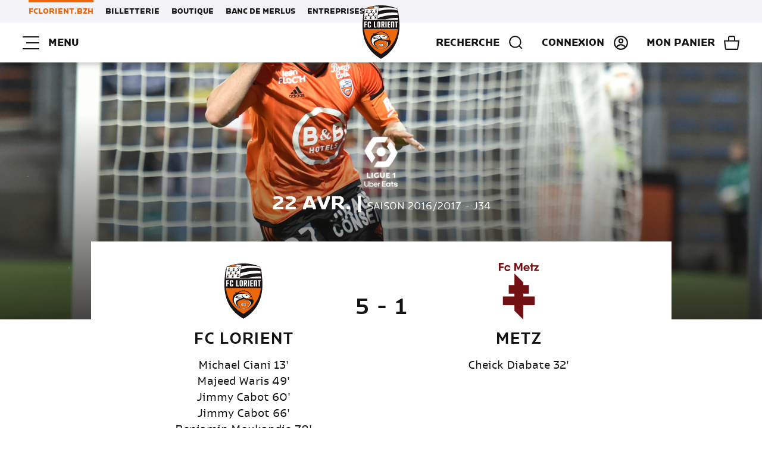

--- FILE ---
content_type: text/html; charset=UTF-8
request_url: https://www.fclorient.bzh/match/j34-fc-lorient-fc-metz/
body_size: 17570
content:

<!DOCTYPE html>
<html lang="fr" class="no-js">

<head>
	<title>J34 - FC Lorient - FC Metz - FC Lorient</title>

	<link href="//www.google-analytics.com" rel="dns-prefetch">

	<link rel="icon" type="image/png" href="https://www.fclorient.bzh/voy_content/uploads/2023/04/favicon-5.png" sizes="32x32" />
	<link rel="shortcut icon" href="https://www.fclorient.bzh/voy_content/uploads/2023/04/favicon-2.png">
	<link rel="apple-touch-icon" href="https://www.fclorient.bzh/voy_content/uploads/2023/04/favicon-5.png">
	<link rel="apple-touch-icon" sizes="72x72" href="https://www.fclorient.bzh/voy_content/uploads/2023/04/favicon-4.png" />
	<link rel="apple-touch-icon" sizes="144x144" href="https://www.fclorient.bzh/voy_content/uploads/2023/04/favicon-3.png" />
	<meta name="msapplication-TileColor" content="#ec6408" />
	<meta name="msapplication-TileImage" content="https://www.fclorient.bzh/voy_content/uploads/2023/04/favicon-3.png" />
	<meta name="theme-color" content="#ec6408">

	<meta charset="UTF-8">
	<meta http-equiv="X-UA-Compatible" content="IE=edge" />
	<meta name="viewport" content="width=device-width, initial-scale=1.0">

	<meta name='robots' content='index, follow, max-image-preview:large, max-snippet:-1, max-video-preview:-1' />
	<style>img:is([sizes="auto" i], [sizes^="auto," i]) { contain-intrinsic-size: 3000px 1500px }</style>
	
	<!-- This site is optimized with the Yoast SEO plugin v25.6 - https://yoast.com/wordpress/plugins/seo/ -->
	<link rel="canonical" href="https://www.fclorient.bzh/match/j34-fc-lorient-fc-metz/" />
	<meta property="og:locale" content="fr_FR" />
	<meta property="og:type" content="article" />
	<meta property="og:title" content="J34 - FC Lorient - FC Metz - FC Lorient" />
	<meta property="og:url" content="https://www.fclorient.bzh/match/j34-fc-lorient-fc-metz/" />
	<meta property="og:site_name" content="FC Lorient" />
	<meta property="article:modified_time" content="2017-04-24T09:07:44+00:00" />
	<meta property="og:image" content="https://www.fclorient.bzh/voy_content/uploads/2017/04/24-bp1_4004-900x599.jpg" />
	<meta property="og:image:width" content="900" />
	<meta property="og:image:height" content="599" />
	<meta property="og:image:type" content="image/jpeg" />
	<meta name="twitter:card" content="summary_large_image" />
	<script type="application/ld+json" class="yoast-schema-graph">{"@context":"https://schema.org","@graph":[{"@type":"WebPage","@id":"https://www.fclorient.bzh/match/j34-fc-lorient-fc-metz/","url":"https://www.fclorient.bzh/match/j34-fc-lorient-fc-metz/","name":"J34 - FC Lorient - FC Metz - FC Lorient","isPartOf":{"@id":"https://fclorient.bzh/#website"},"primaryImageOfPage":{"@id":"https://www.fclorient.bzh/match/j34-fc-lorient-fc-metz/#primaryimage"},"image":{"@id":"https://www.fclorient.bzh/match/j34-fc-lorient-fc-metz/#primaryimage"},"thumbnailUrl":"https://www.fclorient.bzh/voy_content/uploads/2017/04/24-bp1_4004.jpg","datePublished":"2017-04-22T18:00:15+00:00","dateModified":"2017-04-24T09:07:44+00:00","breadcrumb":{"@id":"https://www.fclorient.bzh/match/j34-fc-lorient-fc-metz/#breadcrumb"},"inLanguage":"fr-FR","potentialAction":[{"@type":"ReadAction","target":["https://www.fclorient.bzh/match/j34-fc-lorient-fc-metz/"]}]},{"@type":"ImageObject","inLanguage":"fr-FR","@id":"https://www.fclorient.bzh/match/j34-fc-lorient-fc-metz/#primaryimage","url":"https://www.fclorient.bzh/voy_content/uploads/2017/04/24-bp1_4004.jpg","contentUrl":"https://www.fclorient.bzh/voy_content/uploads/2017/04/24-bp1_4004.jpg","width":2500,"height":1663},{"@type":"BreadcrumbList","@id":"https://www.fclorient.bzh/match/j34-fc-lorient-fc-metz/#breadcrumb","itemListElement":[{"@type":"ListItem","position":1,"name":"Accueil","item":"https://www.fclorient.bzh/"},{"@type":"ListItem","position":2,"name":"J34 &#8211; FC Lorient &#8211; FC Metz"}]},{"@type":"WebSite","@id":"https://fclorient.bzh/#website","url":"https://fclorient.bzh/","name":"FC Lorient","description":"","potentialAction":[{"@type":"SearchAction","target":{"@type":"EntryPoint","urlTemplate":"https://fclorient.bzh/?s={search_term_string}"},"query-input":{"@type":"PropertyValueSpecification","valueRequired":true,"valueName":"search_term_string"}}],"inLanguage":"fr-FR"}]}</script>
	<!-- / Yoast SEO plugin. -->


<link rel='dns-prefetch' href='//maps.googleapis.com' />
<link rel='dns-prefetch' href='//use.fontawesome.com' />

<style id='wp-emoji-styles-inline-css' type='text/css'>

	img.wp-smiley, img.emoji {
		display: inline !important;
		border: none !important;
		box-shadow: none !important;
		height: 1em !important;
		width: 1em !important;
		margin: 0 0.07em !important;
		vertical-align: -0.1em !important;
		background: none !important;
		padding: 0 !important;
	}
</style>
<link rel='stylesheet' id='wp-block-library-css' href='https://www.fclorient.bzh/wp-includes/css/dist/block-library/style.min.css?ver=6.8.2' type='text/css' media='all' />
<style id='classic-theme-styles-inline-css' type='text/css'>
/*! This file is auto-generated */
.wp-block-button__link{color:#fff;background-color:#32373c;border-radius:9999px;box-shadow:none;text-decoration:none;padding:calc(.667em + 2px) calc(1.333em + 2px);font-size:1.125em}.wp-block-file__button{background:#32373c;color:#fff;text-decoration:none}
</style>
<style id='global-styles-inline-css' type='text/css'>
:root{--wp--preset--aspect-ratio--square: 1;--wp--preset--aspect-ratio--4-3: 4/3;--wp--preset--aspect-ratio--3-4: 3/4;--wp--preset--aspect-ratio--3-2: 3/2;--wp--preset--aspect-ratio--2-3: 2/3;--wp--preset--aspect-ratio--16-9: 16/9;--wp--preset--aspect-ratio--9-16: 9/16;--wp--preset--color--black: #000000;--wp--preset--color--cyan-bluish-gray: #abb8c3;--wp--preset--color--white: #ffffff;--wp--preset--color--pale-pink: #f78da7;--wp--preset--color--vivid-red: #cf2e2e;--wp--preset--color--luminous-vivid-orange: #ff6900;--wp--preset--color--luminous-vivid-amber: #fcb900;--wp--preset--color--light-green-cyan: #7bdcb5;--wp--preset--color--vivid-green-cyan: #00d084;--wp--preset--color--pale-cyan-blue: #8ed1fc;--wp--preset--color--vivid-cyan-blue: #0693e3;--wp--preset--color--vivid-purple: #9b51e0;--wp--preset--color--primary: #ec6408;--wp--preset--color--secondary: #161412;--wp--preset--color--tertiary: #dfdfe3;--wp--preset--color--dark-grey: #808080;--wp--preset--color--grey: #f1f1f1;--wp--preset--color--light-grey: #f9f9f9;--wp--preset--color--success: #9dcc00;--wp--preset--gradient--vivid-cyan-blue-to-vivid-purple: linear-gradient(135deg,rgba(6,147,227,1) 0%,rgb(155,81,224) 100%);--wp--preset--gradient--light-green-cyan-to-vivid-green-cyan: linear-gradient(135deg,rgb(122,220,180) 0%,rgb(0,208,130) 100%);--wp--preset--gradient--luminous-vivid-amber-to-luminous-vivid-orange: linear-gradient(135deg,rgba(252,185,0,1) 0%,rgba(255,105,0,1) 100%);--wp--preset--gradient--luminous-vivid-orange-to-vivid-red: linear-gradient(135deg,rgba(255,105,0,1) 0%,rgb(207,46,46) 100%);--wp--preset--gradient--very-light-gray-to-cyan-bluish-gray: linear-gradient(135deg,rgb(238,238,238) 0%,rgb(169,184,195) 100%);--wp--preset--gradient--cool-to-warm-spectrum: linear-gradient(135deg,rgb(74,234,220) 0%,rgb(151,120,209) 20%,rgb(207,42,186) 40%,rgb(238,44,130) 60%,rgb(251,105,98) 80%,rgb(254,248,76) 100%);--wp--preset--gradient--blush-light-purple: linear-gradient(135deg,rgb(255,206,236) 0%,rgb(152,150,240) 100%);--wp--preset--gradient--blush-bordeaux: linear-gradient(135deg,rgb(254,205,165) 0%,rgb(254,45,45) 50%,rgb(107,0,62) 100%);--wp--preset--gradient--luminous-dusk: linear-gradient(135deg,rgb(255,203,112) 0%,rgb(199,81,192) 50%,rgb(65,88,208) 100%);--wp--preset--gradient--pale-ocean: linear-gradient(135deg,rgb(255,245,203) 0%,rgb(182,227,212) 50%,rgb(51,167,181) 100%);--wp--preset--gradient--electric-grass: linear-gradient(135deg,rgb(202,248,128) 0%,rgb(113,206,126) 100%);--wp--preset--gradient--midnight: linear-gradient(135deg,rgb(2,3,129) 0%,rgb(40,116,252) 100%);--wp--preset--gradient--primary-to-secondary: linear-gradient(90deg, #ec6408 0%, #161412 100%);--wp--preset--gradient--secondary-to-tertiary: linear-gradient(90deg, #161412 0%, #dfdfe3 100%);--wp--preset--gradient--tertiary-to-primary: linear-gradient(90deg, #dfdfe3 0%, #ec6408 100%);--wp--preset--font-size--small: 13px;--wp--preset--font-size--medium: 20px;--wp--preset--font-size--large: 36px;--wp--preset--font-size--x-large: 42px;--wp--preset--spacing--20: 0.44rem;--wp--preset--spacing--30: 0.67rem;--wp--preset--spacing--40: 1rem;--wp--preset--spacing--50: 1.5rem;--wp--preset--spacing--60: 2.25rem;--wp--preset--spacing--70: 3.38rem;--wp--preset--spacing--80: 5.06rem;--wp--preset--shadow--natural: 6px 6px 9px rgba(0, 0, 0, 0.2);--wp--preset--shadow--deep: 12px 12px 50px rgba(0, 0, 0, 0.4);--wp--preset--shadow--sharp: 6px 6px 0px rgba(0, 0, 0, 0.2);--wp--preset--shadow--outlined: 6px 6px 0px -3px rgba(255, 255, 255, 1), 6px 6px rgba(0, 0, 0, 1);--wp--preset--shadow--crisp: 6px 6px 0px rgba(0, 0, 0, 1);}:where(.is-layout-flex){gap: 0.5em;}:where(.is-layout-grid){gap: 0.5em;}body .is-layout-flex{display: flex;}.is-layout-flex{flex-wrap: wrap;align-items: center;}.is-layout-flex > :is(*, div){margin: 0;}body .is-layout-grid{display: grid;}.is-layout-grid > :is(*, div){margin: 0;}:where(.wp-block-columns.is-layout-flex){gap: 2em;}:where(.wp-block-columns.is-layout-grid){gap: 2em;}:where(.wp-block-post-template.is-layout-flex){gap: 1.25em;}:where(.wp-block-post-template.is-layout-grid){gap: 1.25em;}.has-black-color{color: var(--wp--preset--color--black) !important;}.has-cyan-bluish-gray-color{color: var(--wp--preset--color--cyan-bluish-gray) !important;}.has-white-color{color: var(--wp--preset--color--white) !important;}.has-pale-pink-color{color: var(--wp--preset--color--pale-pink) !important;}.has-vivid-red-color{color: var(--wp--preset--color--vivid-red) !important;}.has-luminous-vivid-orange-color{color: var(--wp--preset--color--luminous-vivid-orange) !important;}.has-luminous-vivid-amber-color{color: var(--wp--preset--color--luminous-vivid-amber) !important;}.has-light-green-cyan-color{color: var(--wp--preset--color--light-green-cyan) !important;}.has-vivid-green-cyan-color{color: var(--wp--preset--color--vivid-green-cyan) !important;}.has-pale-cyan-blue-color{color: var(--wp--preset--color--pale-cyan-blue) !important;}.has-vivid-cyan-blue-color{color: var(--wp--preset--color--vivid-cyan-blue) !important;}.has-vivid-purple-color{color: var(--wp--preset--color--vivid-purple) !important;}.has-black-background-color{background-color: var(--wp--preset--color--black) !important;}.has-cyan-bluish-gray-background-color{background-color: var(--wp--preset--color--cyan-bluish-gray) !important;}.has-white-background-color{background-color: var(--wp--preset--color--white) !important;}.has-pale-pink-background-color{background-color: var(--wp--preset--color--pale-pink) !important;}.has-vivid-red-background-color{background-color: var(--wp--preset--color--vivid-red) !important;}.has-luminous-vivid-orange-background-color{background-color: var(--wp--preset--color--luminous-vivid-orange) !important;}.has-luminous-vivid-amber-background-color{background-color: var(--wp--preset--color--luminous-vivid-amber) !important;}.has-light-green-cyan-background-color{background-color: var(--wp--preset--color--light-green-cyan) !important;}.has-vivid-green-cyan-background-color{background-color: var(--wp--preset--color--vivid-green-cyan) !important;}.has-pale-cyan-blue-background-color{background-color: var(--wp--preset--color--pale-cyan-blue) !important;}.has-vivid-cyan-blue-background-color{background-color: var(--wp--preset--color--vivid-cyan-blue) !important;}.has-vivid-purple-background-color{background-color: var(--wp--preset--color--vivid-purple) !important;}.has-black-border-color{border-color: var(--wp--preset--color--black) !important;}.has-cyan-bluish-gray-border-color{border-color: var(--wp--preset--color--cyan-bluish-gray) !important;}.has-white-border-color{border-color: var(--wp--preset--color--white) !important;}.has-pale-pink-border-color{border-color: var(--wp--preset--color--pale-pink) !important;}.has-vivid-red-border-color{border-color: var(--wp--preset--color--vivid-red) !important;}.has-luminous-vivid-orange-border-color{border-color: var(--wp--preset--color--luminous-vivid-orange) !important;}.has-luminous-vivid-amber-border-color{border-color: var(--wp--preset--color--luminous-vivid-amber) !important;}.has-light-green-cyan-border-color{border-color: var(--wp--preset--color--light-green-cyan) !important;}.has-vivid-green-cyan-border-color{border-color: var(--wp--preset--color--vivid-green-cyan) !important;}.has-pale-cyan-blue-border-color{border-color: var(--wp--preset--color--pale-cyan-blue) !important;}.has-vivid-cyan-blue-border-color{border-color: var(--wp--preset--color--vivid-cyan-blue) !important;}.has-vivid-purple-border-color{border-color: var(--wp--preset--color--vivid-purple) !important;}.has-vivid-cyan-blue-to-vivid-purple-gradient-background{background: var(--wp--preset--gradient--vivid-cyan-blue-to-vivid-purple) !important;}.has-light-green-cyan-to-vivid-green-cyan-gradient-background{background: var(--wp--preset--gradient--light-green-cyan-to-vivid-green-cyan) !important;}.has-luminous-vivid-amber-to-luminous-vivid-orange-gradient-background{background: var(--wp--preset--gradient--luminous-vivid-amber-to-luminous-vivid-orange) !important;}.has-luminous-vivid-orange-to-vivid-red-gradient-background{background: var(--wp--preset--gradient--luminous-vivid-orange-to-vivid-red) !important;}.has-very-light-gray-to-cyan-bluish-gray-gradient-background{background: var(--wp--preset--gradient--very-light-gray-to-cyan-bluish-gray) !important;}.has-cool-to-warm-spectrum-gradient-background{background: var(--wp--preset--gradient--cool-to-warm-spectrum) !important;}.has-blush-light-purple-gradient-background{background: var(--wp--preset--gradient--blush-light-purple) !important;}.has-blush-bordeaux-gradient-background{background: var(--wp--preset--gradient--blush-bordeaux) !important;}.has-luminous-dusk-gradient-background{background: var(--wp--preset--gradient--luminous-dusk) !important;}.has-pale-ocean-gradient-background{background: var(--wp--preset--gradient--pale-ocean) !important;}.has-electric-grass-gradient-background{background: var(--wp--preset--gradient--electric-grass) !important;}.has-midnight-gradient-background{background: var(--wp--preset--gradient--midnight) !important;}.has-small-font-size{font-size: var(--wp--preset--font-size--small) !important;}.has-medium-font-size{font-size: var(--wp--preset--font-size--medium) !important;}.has-large-font-size{font-size: var(--wp--preset--font-size--large) !important;}.has-x-large-font-size{font-size: var(--wp--preset--font-size--x-large) !important;}
:where(.wp-block-post-template.is-layout-flex){gap: 1.25em;}:where(.wp-block-post-template.is-layout-grid){gap: 1.25em;}
:where(.wp-block-columns.is-layout-flex){gap: 2em;}:where(.wp-block-columns.is-layout-grid){gap: 2em;}
:root :where(.wp-block-pullquote){font-size: 1.5em;line-height: 1.6;}
</style>
<link rel='stylesheet' id='voycore_front_css-css' href='https://www.fclorient.bzh/voy_content/plugins/voyelle-core/dist/main.css?ver=2.14.0' type='text/css' media='all' />
<link rel='stylesheet' id='fancybox-css' href='https://www.fclorient.bzh/voy_content/plugins/easy-fancybox/fancybox/1.5.4/jquery.fancybox.css?ver=1769268447' type='text/css' media='screen' />
<link rel='stylesheet' id='wp-pagenavi-css' href='https://www.fclorient.bzh/voy_content/plugins/wp-pagenavi/pagenavi-css.css?ver=2.70' type='text/css' media='all' />
<link rel='stylesheet' id='fontawesome-css' href='https://use.fontawesome.com/releases/v6.4.2/css/all.css?ver=1.0.14' type='text/css' media='all' />
<link rel='stylesheet' id='voyelle_css-css' href='https://www.fclorient.bzh/voy_content/themes/fclorient_v2/dist/voyelle.css?ver=1.0.14' type='text/css' media='all' />
<script type="text/javascript" src="https://www.fclorient.bzh/wp-includes/js/jquery/jquery.min.js?ver=3.7.1" id="jquery-core-js"></script>
<script type="text/javascript" src="https://www.fclorient.bzh/wp-includes/js/jquery/jquery-migrate.min.js?ver=3.4.1" id="jquery-migrate-js"></script>
<script type="text/javascript" src="https://www.fclorient.bzh/voy_content/themes/fclorient_v2/dist/manifest.js?ver=1.0.14" id="manifest-js"></script>
        <!-- Google Tag Manager -->
        <script>(function(w,d,s,l,i){w[l]=w[l]||[];w[l].push({'gtm.start':
new Date().getTime(),event:'gtm.js'});var f=d.getElementsByTagName(s)[0],
j=d.createElement(s),dl=l!='dataLayer'?'&l='+l:'';j.async=true;j.src=
'https://www.googletagmanager.com/gtm.js?id='+i+dl;f.parentNode.insertBefore(j,f);
})(window,document,'script','dataLayer','GTM-PS6N6D');</script>        <!-- End Google Tag Manager -->

        <noscript><style id="rocket-lazyload-nojs-css">.rll-youtube-player, [data-lazy-src]{display:none !important;}</style></noscript><meta name="generator" content="WP Rocket 3.19.3" data-wpr-features="wpr_lazyload_images wpr_lazyload_iframes wpr_desktop" /></head>

<body class="wp-singular match-template-default single single-match postid-37163 wp-theme-fclorient_v2">

	<!-- Header -->
	<header data-rocket-location-hash="a958a4e02512def1962799edcb763194">

		<div data-rocket-location-hash="0037de88411b3596c9d9da1885ea8f94" class="header--top desktop--only">
			<div data-rocket-location-hash="38a2fcbe8074e30c71d91c3c2d592153" class="row justify-content-end">
				<nav class="nav__desktop">
					<ul id="menu-menu-top" class="menu--inline"><li id="menu-item-68709" class="site-active menu-item menu-item-type-custom menu-item-object-custom menu-item-home menu-item-68709"><a href="https://www.fclorient.bzh/">FCLORIENT.BZH</a></li>
<li id="menu-item-23173" class="menu-item menu-item-type-custom menu-item-object-custom menu-item-23173"><a href="https://billetterie.fclorient.bzh/">Billetterie</a></li>
<li id="menu-item-23174" class="menu-item menu-item-type-custom menu-item-object-custom menu-item-23174"><a href="https://boutique.fclorient.bzh/">Boutique</a></li>
<li id="menu-item-23175" class="menu-item menu-item-type-custom menu-item-object-custom menu-item-23175"><a href="https://bancdemerlus.fclorient.bzh/">Banc de Merlus</a></li>
<li id="menu-item-23176" class="menu-item menu-item-type-custom menu-item-object-custom menu-item-23176"><a href="https://entreprises.fclorient.bzh/">Entreprises</a></li>
</ul>				</nav>
			</div>
		</div>

		<div data-rocket-location-hash="43aedc55f76c1a70e9fd9048309a78a5" class="header--main">
			<div data-rocket-location-hash="2b1e8d699d8365c4f98e80119f4d61c8" class="row align-items-center justify-content-between">
				<div class="col-4 col-md-auto d-flex flex-wrap align-items-center menu-left">
					<!-- Bouton Menu barre -->
					<button sidebarjs-toggle class="toggle-menu open-menu">
						<svg class="svg-burger" xmlns="http://www.w3.org/2000/svg" width="27.5" height="22" viewBox="0 0 27.5 22">
  <g id="Groupe_49" data-name="Groupe 49" transform="translate(-51.5 -69.579)">
    <line class="lines" id="Ligne_1" data-name="Ligne 1" x1="27.5" transform="translate(51.5 70.579)" fill="none" stroke-width="2"/>
    <line class="lines" id="Ligne_3" data-name="Ligne 3" x1="27.5" transform="translate(51.5 90.579)" fill="none" stroke-width="2"/>
    <line class="lines" id="Ligne_2" data-name="Ligne 2" x1="21.5" transform="translate(57.5 80.579)" fill="none" stroke-width="2"/>
  </g>
</svg>						Menu					</button>

					<nav class="nav__desktop">
											</nav>
				</div>

				<!-- Logo -->
									<a href="https://www.fclorient.bzh" class="logo col-4 col-md-auto d-flex justify-content-center">
						<img src="data:image/svg+xml,%3Csvg%20xmlns='http://www.w3.org/2000/svg'%20viewBox='0%200%200%200'%3E%3C/svg%3E" alt="FC Lorient" data-lazy-src="https://www.fclorient.bzh/voy_content/uploads/2023/03/logo.svg"><noscript><img src="https://www.fclorient.bzh/voy_content/uploads/2023/03/logo.svg" alt="FC Lorient"></noscript>
					</a>
				
				<div class="col-4 col-md-auto menu-right d-flex flex-wrap justify-content-end">
										<button class="search__toggle header--bt">Recherche<svg class="svg-search" id="akar-icons:search" xmlns="http://www.w3.org/2000/svg" width="26" height="26" viewBox="0 0 26 26">
  <rect id="akar-icons:search-2" data-name="akar-icons:search" width="26" height="26" fill="none"/>
  <path id="Vector" d="M15.724,15.715l4.86,4.868Zm2.693-6.507A9.208,9.208,0,1,1,15.72,2.7,9.208,9.208,0,0,1,18.417,9.208Z" transform="translate(2.167 2.167)" fill="none"  stroke-linecap="round" stroke-width="2"/>
</svg>
</button>
															<div class="sso_wrapper"></div>
				</div>


			</div>


			<!-- Menu mobile -->
			<div data-rocket-location-hash="5181f71534ccaa076c1d14bd4cb9a584" id="slide-out" class="sideNav" sidebarjs>
				<div class="SideNav-wrapper">

					<div class="sideNav__heading d-flex align-items-center">

						<button sidebarjs-toggle class="toggle-menu  close-menu px-0 py-0">
							<svg class="svg-close" xmlns="http://www.w3.org/2000/svg" width="18" height="18" viewBox="0 0 18 18">
  <path id="close" d="M27,10.575,25.425,9,18,16.425,10.575,9,9,10.575,16.425,18,9,25.425,10.575,27,18,19.575,25.425,27,27,25.425,19.575,18Z" transform="translate(-9 -9)"/>
</svg>Fermer						</button>
					</div>

					<nav>
						<ul id="menu-menu-burger" class="sidenav"><li id="menu-item-98355" class="menu-item menu-item-type-post_type menu-item-object-page current_page_parent menu-item-98355"><a href="https://www.fclorient.bzh/actualites/"><span>Actualités</span></a></li>
<li id="menu-item-98454" class="menu-item menu-item-type-custom menu-item-object-custom menu-item-has-children dropdown menu-item-98454"><a href="#"><span>L&#8217;équipe professionnelle</span></a>
<ul/ class="submenu" />
	<li id="menu-item-121262" class="menu-item menu-item-type-post_type menu-item-object-page menu-item-121262"><a href="https://www.fclorient.bzh/lequipe-professionnelle-2025-2026/"><span>Effectif</span></a></li>
	<li id="menu-item-121171" class="menu-item menu-item-type-post_type menu-item-object-page menu-item-121171"><a href="https://www.fclorient.bzh/calendrier-pro-2025-2026/"><span>Calendrier</span></a></li>
	<li id="menu-item-98419" class="menu-item menu-item-type-custom menu-item-object-custom menu-item-98419"><a href="https://www.fclorient.bzh/classement/classement-ligue-1-2025-2026/"><span>Classement</span></a></li>
</ul>
</li>
<li id="menu-item-115932" class="menu-item menu-item-type-custom menu-item-object-custom menu-item-has-children dropdown menu-item-115932"><a href="#"><span>L&#8217;équipe féminine</span></a>
<ul/ class="submenu" />
	<li id="menu-item-115933" class="menu-item menu-item-type-post_type menu-item-object-page menu-item-115933"><a href="https://www.fclorient.bzh/lequipe-feminine-2025-26/"><span>L&#8217;effectif</span></a></li>
	<li id="menu-item-98824" class="menu-item menu-item-type-post_type menu-item-object-page menu-item-98824"><a href="https://www.fclorient.bzh/la-section-feminine/"><span>La section féminine</span></a></li>
</ul>
</li>
<li id="menu-item-98396" class="menu-item menu-item-type-custom menu-item-object-custom menu-item-has-children dropdown menu-item-98396"><a href="#"><span>Autres équipes</span></a>
<ul/ class="submenu" />
	<li id="menu-item-98360" class="menu-item menu-item-type-post_type menu-item-object-page menu-item-98360"><a href="https://www.fclorient.bzh/equipes-centre-de-formation/"><span>La formation</span></a></li>
	<li id="menu-item-98431" class="menu-item menu-item-type-post_type menu-item-object-page menu-item-98431"><a href="https://www.fclorient.bzh/equipes-preformation/"><span>La préformation</span></a></li>
	<li id="menu-item-107578" class="menu-item menu-item-type-post_type menu-item-object-page menu-item-107578"><a href="https://www.fclorient.bzh/la-section-handisport/"><span>La section handisport</span></a></li>
	<li id="menu-item-98433" class="menu-item menu-item-type-post_type menu-item-object-page menu-item-98433"><a href="https://www.fclorient.bzh/la-section-futsal-2022-23/"><span>La section futsal</span></a></li>
	<li id="menu-item-105278" class="menu-item menu-item-type-post_type menu-item-object-page menu-item-105278"><a href="https://www.fclorient.bzh/la-section-esport/"><span>La section eSports</span></a></li>
</ul>
</li>
<li id="menu-item-98453" class="menu-item menu-item-type-custom menu-item-object-custom menu-item-has-children dropdown menu-item-98453"><a href="#"><span>Club</span></a>
<ul/ class="submenu" />
	<li id="menu-item-117458" class="menu-item menu-item-type-post_type menu-item-object-page menu-item-117458"><a href="https://www.fclorient.bzh/notre-histoire/"><span>L&#8217;Histoire du club</span></a></li>
	<li id="menu-item-98838" class="menu-item menu-item-type-post_type menu-item-object-page menu-item-98838"><a href="https://www.fclorient.bzh/les-infrastructures/"><span>Les infrastructures</span></a></li>
	<li id="menu-item-107161" class="menu-item menu-item-type-custom menu-item-object-custom menu-item-107161"><a href="https://billetterie.fclorient.bzh/fr/visites-moustoir"><span>Les visites du Moustoir</span></a></li>
	<li id="menu-item-98440" class="menu-item menu-item-type-post_type menu-item-object-page menu-item-98440"><a href="https://www.fclorient.bzh/armada-du-fcl-login/"><span>L’Armada du FCL</span></a></li>
	<li id="menu-item-98441" class="menu-item menu-item-type-post_type menu-item-object-page menu-item-98441"><a href="https://www.fclorient.bzh/actions-du-fcl/"><span>Les actions citoyennes</span></a></li>
	<li id="menu-item-120896" class="menu-item menu-item-type-post_type menu-item-object-page menu-item-120896"><a href="https://www.fclorient.bzh/nous-rejoindre/"><span>Nous rejoindre</span></a></li>
</ul>
</li>
<li id="menu-item-98455" class="menu-item menu-item-type-custom menu-item-object-custom menu-item-has-children dropdown menu-item-98455"><a href="#"><span>Supporters</span></a>
<ul/ class="submenu" />
	<li id="menu-item-98434" class="menu-item menu-item-type-custom menu-item-object-custom menu-item-98434"><a href="https://billetterie.fclorient.bzh/fr/venue/venir-moustoir"><span>Venir au stade</span></a></li>
	<li id="menu-item-106020" class="menu-item menu-item-type-post_type menu-item-object-page menu-item-106020"><a href="https://www.fclorient.bzh/corners-du-moustoir/"><span>Les Corners du Moustoir</span></a></li>
	<li id="menu-item-98436" class="menu-item menu-item-type-post_type menu-item-object-page menu-item-98436"><a href="https://www.fclorient.bzh/groupes-de-supporters/"><span>Les groupes de supporters</span></a></li>
	<li id="menu-item-98437" class="menu-item menu-item-type-post_type menu-item-object-page menu-item-98437"><a href="https://www.fclorient.bzh/experience-fcl/"><span>Les stages Expérience FCL</span></a></li>
	<li id="menu-item-98435" class="menu-item menu-item-type-custom menu-item-object-custom menu-item-98435"><a href="https://bancdemerlus.fclorient.bzh/"><span>Le Banc de Merlus</span></a></li>
	<li id="menu-item-122671" class="menu-item menu-item-type-post_type menu-item-object-page menu-item-122671"><a href="https://www.fclorient.bzh/programme-de-match-2025-2026/"><span>FCL MATCH 2025/2026</span></a></li>
</ul>
</li>
<li id="menu-item-114912" class="menu-item menu-item-type-custom menu-item-object-custom menu-item-has-children dropdown menu-item-114912"><a href="#"><span>Identité FCL</span></a>
<ul/ class="submenu" />
	<li id="menu-item-114555" class="menu-item menu-item-type-post_type menu-item-object-post menu-item-114555"><a href="https://www.fclorient.bzh/lintro-celtique-disponible-sur-youtube/"><span>L’Intro-Celtique</span></a></li>
	<li id="menu-item-114390" class="menu-item menu-item-type-post_type menu-item-object-page menu-item-114390"><a href="https://www.fclorient.bzh/les-brassards-de-capitaine/"><span>Les brassards de capitaine</span></a></li>
	<li id="menu-item-103104" class="menu-item menu-item-type-post_type menu-item-object-page menu-item-103104"><a href="https://www.fclorient.bzh/projet-pal/"><span>Le projet PAL</span></a></li>
	<li id="menu-item-114324" class="menu-item menu-item-type-post_type menu-item-object-page menu-item-114324"><a href="https://www.fclorient.bzh/le-projet-pal-saison-2/"><span>Le projet PAL saison 2</span></a></li>
	<li id="menu-item-107045" class="menu-item menu-item-type-post_type menu-item-object-post menu-item-107045"><a href="https://www.fclorient.bzh/le-onze-des-photographes/"><span>Le onze des photographes </span></a></li>
	<li id="menu-item-116097" class="menu-item menu-item-type-post_type menu-item-object-post menu-item-116097"><a href="https://www.fclorient.bzh/le-onze-des-carnettistes/"><span>Le onze des carnettistes</span></a></li>
</ul>
</li>
</ul>						<div class="sideNav__bottom">
							<nav class="nav__mobile-bottom mobile--only">
								<ul id="menu-menu-top-1" class="menu"><li class="site-active menu-item menu-item-type-custom menu-item-object-custom menu-item-home menu-item-68709"><a href="https://www.fclorient.bzh/">FCLORIENT.BZH</a></li>
<li class="menu-item menu-item-type-custom menu-item-object-custom menu-item-23173"><a href="https://billetterie.fclorient.bzh/">Billetterie</a></li>
<li class="menu-item menu-item-type-custom menu-item-object-custom menu-item-23174"><a href="https://boutique.fclorient.bzh/">Boutique</a></li>
<li class="menu-item menu-item-type-custom menu-item-object-custom menu-item-23175"><a href="https://bancdemerlus.fclorient.bzh/">Banc de Merlus</a></li>
<li class="menu-item menu-item-type-custom menu-item-object-custom menu-item-23176"><a href="https://entreprises.fclorient.bzh/">Entreprises</a></li>
</ul>							</nav>
							<ul class="voyelle__rs"><li><a class="facebook" href="https://www.facebook.com/FC-Lorient-129677837090824" target="_blank"><i class="fa-brands fa-facebook"></i></a></li><li><a class="twitter" href="https://twitter.com/FCLorient" target="_blank"><i class="fa-brands fa-x-twitter"></i></a></li><li><a class="youtube" href="https://www.youtube.com/channel/UC1LeTxFgKYwMeQjRjLyGRTQ" target="_blank"><i class="fa-brands fa-youtube"></i></a></li><li><a class="instagram" href="https://www.instagram.com/fclorient/" target="_blank"><i class="fa-brands fa-instagram"></i></a></li><li><a class="linkedin" href="https://www.linkedin.com/company/fc-lorient" target="_blank"><i class="fa-brands fa-linkedin"></i></a></li><li><a class="tiktok" href="https://www.tiktok.com/@fclorient" target="_blank"><i class="fa-brands fa-tiktok"></i></a></li></ul>						</div>
					</nav>
				</div>

			</div>

		</div>
				<div data-rocket-location-hash="40aca8a5b70c271fe4be7b3a84b6bb73" class="header__search">
			<form class="search" method="get" action="https://www.fclorient.bzh" role="search">
	<input type="search" name="s" placeholder="Recherche">
	<button class="bt" type="submit" role="button">Ok</button>
</form>
		</div>
			</header>
	<!-- /Header --><main data-rocket-location-hash="56922a952f8bdd0ce56ac834fc0eb1ec">

	
<section data-rocket-location-hash="20dfed4d8c1c8358ef468be605943524" class="heading-match">
    <div data-rocket-location-hash="1ea8fbb1c560d7071a95e32b27551f23" class="heading-match__fond">
    <img width="1575" height="1048" src="data:image/svg+xml,%3Csvg%20xmlns='http://www.w3.org/2000/svg'%20viewBox='0%200%201575%201048'%3E%3C/svg%3E" class="attachment-slide-full size-slide-full" alt="" data-lazy-srcset=" " decoding="async" fetchpriority="high" data-lazy-src="https://www.fclorient.bzh/voy_content/uploads/2017/04/24-bp1_4004.jpg" /><noscript><img width="1575" height="1048" src="https://www.fclorient.bzh/voy_content/uploads/2017/04/24-bp1_4004.jpg" class="attachment-slide-full size-slide-full" alt="" srcset=" " decoding="async" fetchpriority="high" /></noscript>  </div>
      <div data-rocket-location-hash="5720a2deb6a0d30ee8f9205ff4971ef2" class="container heading-match__cpt">
  <div class="logo-coupe">
        <img
      src="data:image/svg+xml,%3Csvg%20xmlns='http://www.w3.org/2000/svg'%20viewBox='0%200%200%200'%3E%3C/svg%3E"
      alt="ligue-1" class="ligue" data-lazy-src="https://www.fclorient.bzh/voy_content/themes/fclorient_v2/img/ligue-1.png"><noscript><img
      src="https://www.fclorient.bzh/voy_content/themes/fclorient_v2/img/ligue-1.png"
      alt="ligue-1" class="ligue"></noscript>
        </div>
  <div class="titre">
    <h1 class="titre__hidden">J34 &#8211; FC Lorient &#8211; FC Metz</h1>
    <h2 class="titre__date"><span
        class="titre__date--big">22 Avr. | </span>Saison 2016/2017 - J34</h2>
      </div>
</div>  <div data-rocket-location-hash="a84684cc54227629441886f07f4e53ca" class="container prochain-match resultat-match">
  <div class="row match-resultat  justify-content-center">
    <div class="col-auto equipe">
      <div class="equipe__logo">
        <img
          src="data:image/svg+xml,%3Csvg%20xmlns='http://www.w3.org/2000/svg'%20viewBox='0%200%200%200'%3E%3C/svg%3E"
          alt="FC Lorient" data-lazy-src="https://www.fclorient.bzh/voy_content/uploads/2023/03/logo.svg"><noscript><img
          src="https://www.fclorient.bzh/voy_content/uploads/2023/03/logo.svg"
          alt="FC Lorient"></noscript>
      </div>
      <p class="equipe__nom">
        FC Lorient      </p>
      <ul class="equipe__but">
                  <li>Michael Ciani 13'</li>
                  <li>Majeed Waris 49'</li>
                  <li>Jimmy Cabot 60'</li>
                  <li>Jimmy Cabot 66'</li>
                  <li>Benjamin Moukandjo 78'</li>
              </ul>
    </div>
    <div class="col-auto points">
      <p class="points__resultat">
        5 - 1      </p>
    </div>
    <div class="col-auto equipe">
      <div class="equipe__logo">
        <img
          src="data:image/svg+xml,%3Csvg%20xmlns='http://www.w3.org/2000/svg'%20viewBox='0%200%200%200'%3E%3C/svg%3E"
          alt="Metz" data-lazy-src="https://www.fclorient.bzh/voy_content/uploads/2016/06/fc_metz_2021_logo.svg-210x300.png"><noscript><img
          src="https://www.fclorient.bzh/voy_content/uploads/2016/06/fc_metz_2021_logo.svg-210x300.png"
          alt="Metz"></noscript>
      </div>
      <p class="equipe__nom">
        Metz      </p>
      <ul class="equipe__but">
                  <li>Cheick Diabate 32'</li>
              </ul>
    </div>
  </div>
</div>  </section>	<section data-rocket-location-hash="0e4c8926a71abf229305a38c16bcd8bb" id="compo-stats" class="section-detail-match">
  <div data-rocket-location-hash="451e218de958d733f08c8a6f17509619" class="small-container section-detail-match__content">
    <div class="row">
      <!-- Composition -->
      <div class="col-12 col-lg-6 composition">
        <h2 class="composition__titre">
          Composition        </h2>
        <div class="d-flex flex-wrap composition__tableau">
          <!-- equipe domicile -->
          <div class="equipe domicile col-12 col-sm-6">
            <h3 class="equipe__titrage">
              <span
                class="nom-equipe">FC Lorient</span>
              <img
                src="data:image/svg+xml,%3Csvg%20xmlns='http://www.w3.org/2000/svg'%20viewBox='0%200%200%200'%3E%3C/svg%3E"
                alt="FC Lorient" data-lazy-src="https://www.fclorient.bzh/voy_content/uploads/2023/03/logo.svg" /><noscript><img
                src="https://www.fclorient.bzh/voy_content/uploads/2023/03/logo.svg"
                alt="FC Lorient" /></noscript>
            </h3>
            <ul class="equipe__list">
              <li class="playerRow"><div class="playerRow__content"><span class="playerInfo"><span class="player">Benjamin Lecomte</span> <span class="numero">40</span></span></div> <div data-bg="https://www.fclorient.bzh/voy_content/uploads/2017/01/a.-lamonge-1-38x60.png" class="playerRow__data rocket-lazyload" style=""></div></li><li class="playerRow"><div class="playerRow__content"><span class="playerInfo"><span class="player">Steven Moreira</span> <span class="numero">20</span></span></div> <div data-bg="https://www.fclorient.bzh/voy_content/uploads/2016/12/e.koffi-compressor-40x60.png" class="playerRow__data rocket-lazyload" style=""></div></li><li class="playerRow"><div class="playerRow__content"><span class="playerInfo"><span class="player">Mathieu Peybernes</span> <span class="numero">15</span></span></div> <div data-bg="https://www.fclorient.bzh/voy_content/uploads/2017/01/bp15907-40x60.png" class="playerRow__data rocket-lazyload" style=""></div></li><li class="playerRow"><div class="playerRow__content"><span class="playerInfo"><span class="player">Michael Ciani</span> <span class="numero">13</span></span></div> <div data-bg="https://www.fclorient.bzh/voy_content/uploads/2017/01/m.-ciani-1-38x60.png" class="playerRow__data rocket-lazyload" style=""><span class="carton carton-jaune" title="31'"></span></div></li><li class="playerRow"><div class="playerRow__content"><span class="playerInfo"><span class="player">Vincent Le Goff</span> <span class="numero">25</span></span></div> <div data-bg="https://www.fclorient.bzh/voy_content/uploads/2017/01/rose--38x60.png" class="playerRow__data rocket-lazyload" style=""></div></li><li class="playerRow"><div class="playerRow__content"><span class="playerInfo"><span class="player">Jimmy Cabot</span> <span class="numero">27</span></span><span class="playerInfoRemplacement"><span class="playerInfo"><span class="player"></span> <span class="numero"></span></span></span></div> <div data-bg="https://www.fclorient.bzh/voy_content/uploads/2017/01/j.cabot_-1-38x60.png" class="playerRow__data rocket-lazyload" style=""><span class="remplacement">81'</span></div></li><li class="playerRow"><div class="playerRow__content"><span class="playerInfo"><span class="player">Maxime Barthelme</span> <span class="numero">28</span></span><span class="playerInfoRemplacement"><span class="playerInfo"><span class="player"></span> <span class="numero"></span></span></span></div> <div data-bg="https://www.fclorient.bzh/voy_content/uploads/2017/01/m.-barthelme-1-38x60.png" class="playerRow__data rocket-lazyload" style=""><span class="remplacement">81'</span></div></li><li class="playerRow"><div class="playerRow__content"><span class="playerInfo"><span class="player">Arnold Mvuemba</span> <span class="numero">7</span></span><span class="playerInfoRemplacement"><span class="playerInfo"><span class="player"></span> <span class="numero"></span></span></span></div> <div data-bg="https://www.fclorient.bzh/voy_content/uploads/2017/01/a.mvuemba-compressor-40x60.png" class="playerRow__data rocket-lazyload" style=""><span class="remplacement">85'</span></div></li><li class="playerRow"><div class="playerRow__content"><span class="playerInfo"><span class="player">Francois Bellugou</span> <span class="numero">6</span></span><span class="playerInfoRemplacement"><span class="playerInfo"><span class="player"></span> <span class="numero"></span></span></span></div> <div data-bg="https://www.fclorient.bzh/voy_content/uploads/2017/01/f.-bellugou-1-38x60.png" class="playerRow__data rocket-lazyload" style=""><span class="remplacement">85'</span></div></li><li class="playerRow"><div class="playerRow__content"><span class="playerInfo"><span class="player">Wesley Lautoa</span> <span class="numero">24</span></span></div> <div data-bg="https://www.fclorient.bzh/voy_content/uploads/2017/01/matteo-guendouzi-38x60.png" class="playerRow__data rocket-lazyload" style=""></div></li><li class="playerRow"><div class="playerRow__content"><span class="playerInfo"><span class="player">Romain Philippoteaux</span> <span class="numero">19</span></span><span class="playerInfoRemplacement"><span class="playerInfo"><span class="player"></span> <span class="numero"></span></span></span></div> <div data-bg="https://www.fclorient.bzh/voy_content/uploads/2017/01/p.-paye-1-38x60.png" class="playerRow__data rocket-lazyload" style=""><span class="remplacement">75'</span></div></li><li class="playerRow"><div class="playerRow__content"><span class="playerInfo"><span class="player">Benjamin Jeannot</span> <span class="numero">22</span></span><span class="playerInfoRemplacement"><span class="playerInfo"><span class="player"></span> <span class="numero"></span></span></span></div> <div data-bg="https://www.fclorient.bzh/voy_content/uploads/2017/01/b.-jeannot-1-38x60.png" class="playerRow__data rocket-lazyload" style=""><span class="remplacement">75'</span></div></li><li class="playerRow"><div class="playerRow__content"><span class="playerInfo"><span class="player">Benjamin Moukandjo</span> <span class="numero">12</span></span></div> <div data-bg="https://www.fclorient.bzh/voy_content/uploads/2017/01/b.-moukandjo-1-38x60.png" class="playerRow__data rocket-lazyload" style=""></div></li><li class="playerRow"><div class="playerRow__content"><span class="playerInfo"><span class="player">Majeed Waris</span> <span class="numero">9</span></span></div> <div data-bg="https://www.fclorient.bzh/voy_content/uploads/2017/01/a.wakaso-compressor-40x60.png" class="playerRow__data rocket-lazyload" style=""></div></li>            </ul>
          </div>
          <!-- equipe visiteur -->
          <div class="equipe exterieur col-12 col-sm-6">
            <h3 class="equipe__titrage">
              <img
                src="data:image/svg+xml,%3Csvg%20xmlns='http://www.w3.org/2000/svg'%20viewBox='0%200%200%200'%3E%3C/svg%3E"
                alt="Metz" data-lazy-src="https://www.fclorient.bzh/voy_content/uploads/2016/06/fc_metz_2021_logo.svg-210x300.png" /><noscript><img
                src="https://www.fclorient.bzh/voy_content/uploads/2016/06/fc_metz_2021_logo.svg-210x300.png"
                alt="Metz" /></noscript>
              <span
                class="nom-equipe">Metz</span>
            </h3>
            <ul class="equipe__list">
              <li class="playerRow"><div class="playerRow__content"><span class="playerInfo"><span class="numero">1</span> <span class="player">Thomas Didillon</span></span></div> <div data-bg="https://www.fclorient.bzh/voy_content/themes/fclorient_v2/img/silhouette.png" class="playerRow__data rocket-lazyload" style=""></div></li><li class="playerRow"><div class="playerRow__content"><span class="playerInfo"><span class="numero">25</span> <span class="player">Ivan Balliu</span></span></div> <div data-bg="https://www.fclorient.bzh/voy_content/themes/fclorient_v2/img/silhouette.png" class="playerRow__data rocket-lazyload" style=""></div></li><li class="playerRow"><div class="playerRow__content"><span class="playerInfo"><span class="numero">4</span> <span class="player">Milan Bisevac</span></span></div> <div data-bg="https://www.fclorient.bzh/voy_content/themes/fclorient_v2/img/silhouette.png" class="playerRow__data rocket-lazyload" style=""></div></li><li class="playerRow"><div class="playerRow__content"><span class="playerInfo"><span class="numero">6</span> <span class="player">Simon Falette</span></span></div> <div data-bg="https://www.fclorient.bzh/voy_content/themes/fclorient_v2/img/silhouette.png" class="playerRow__data rocket-lazyload" style=""></div></li><li class="playerRow"><div class="playerRow__content"><span class="playerInfo"><span class="numero">13</span> <span class="player">Franck Signorino</span></span></div> <div data-bg="https://www.fclorient.bzh/voy_content/themes/fclorient_v2/img/silhouette.png" class="playerRow__data rocket-lazyload" style=""></div></li><li class="playerRow"><div class="playerRow__content"><span class="playerInfo"><span class="numero">14</span> <span class="player">Georges Mandjeck</span></span></div> <div data-bg="https://www.fclorient.bzh/voy_content/themes/fclorient_v2/img/silhouette.png" class="playerRow__data rocket-lazyload" style=""></div></li><li class="playerRow"><div class="playerRow__content"><span class="playerInfo"><span class="numero">10</span> <span class="player">Cheick Doukoure</span></span><span class="playerInfoRemplacement"><span class="playerInfo"><span class="numero"></span> <span class="player"></span></span></span></div> <div data-bg="https://www.fclorient.bzh/voy_content/themes/fclorient_v2/img/silhouette.png" class="playerRow__data rocket-lazyload" style=""><span class="remplacement">67'</span></div></li><li class="playerRow"><div class="playerRow__content"><span class="playerInfo"><span class="numero">9</span> <span class="player">Mevlut Erding</span></span><span class="playerInfoRemplacement"><span class="playerInfo"><span class="numero"></span> <span class="player"></span></span></span></div> <div data-bg="https://www.fclorient.bzh/voy_content/themes/fclorient_v2/img/silhouette.png" class="playerRow__data rocket-lazyload" style=""><span class="remplacement">67'</span></div></li><li class="playerRow"><div class="playerRow__content"><span class="playerInfo"><span class="numero">11</span> <span class="player">Opa Nguette</span></span><span class="playerInfoRemplacement"><span class="playerInfo"><span class="numero"></span> <span class="player"></span></span></span></div> <div data-bg="https://www.fclorient.bzh/voy_content/themes/fclorient_v2/img/silhouette.png" class="playerRow__data rocket-lazyload" style=""><span class="remplacement">72'</span></div></li><li class="playerRow"><div class="playerRow__content"><span class="playerInfo"><span class="numero">19</span> <span class="player">Florent Mollet</span></span><span class="playerInfoRemplacement"><span class="playerInfo"><span class="numero"></span> <span class="player"></span></span></span></div> <div data-bg="https://www.fclorient.bzh/voy_content/themes/fclorient_v2/img/silhouette.png" class="playerRow__data rocket-lazyload" style=""><span class="remplacement">72'</span></div></li><li class="playerRow"><div class="playerRow__content"><span class="playerInfo"><span class="numero">24</span> <span class="player">Renaud Cohade</span></span></div> <div data-bg="https://www.fclorient.bzh/voy_content/themes/fclorient_v2/img/silhouette.png" class="playerRow__data rocket-lazyload" style=""><span class="carton carton-jaune" title="77'"></span></div></li><li class="playerRow"><div class="playerRow__content"><span class="playerInfo"><span class="numero">26</span> <span class="player">Ismaila Sarr</span></span></div> <div data-bg="https://www.fclorient.bzh/voy_content/themes/fclorient_v2/img/silhouette.png" class="playerRow__data rocket-lazyload" style=""></div></li><li class="playerRow"><div class="playerRow__content"><span class="playerInfo"><span class="numero">18</span> <span class="player">Cheick Diabate</span></span></div> <div data-bg="https://www.fclorient.bzh/voy_content/themes/fclorient_v2/img/silhouette.png" class="playerRow__data rocket-lazyload" style=""></div></li>            </ul>
          </div>
        </div>
      </div>
      <!-- Remplaçants -->
      <div class="col-12 col-lg-6 remplacants">
        <h2 class="composition__titre">
          Remplaçants        </h2>
        <div class="d-flex flex-wrap composition__tableau">
          <!-- equipe domicile -->
          <div class="equipe domicile col-12 col-sm-6">
            <h3 class="equipe__titrage">
              <span
                class="nom-equipe">FC Lorient</span>
              <img
                src="data:image/svg+xml,%3Csvg%20xmlns='http://www.w3.org/2000/svg'%20viewBox='0%200%200%200'%3E%3C/svg%3E"
                alt="FC Lorient" data-lazy-src="https://www.fclorient.bzh/voy_content/uploads/2023/03/logo.svg" /><noscript><img
                src="https://www.fclorient.bzh/voy_content/uploads/2023/03/logo.svg"
                alt="FC Lorient" /></noscript>
            </h3>
            <ul class="equipe__list">
              <li>La composition de l'équipe n'a pas encore été communiquée.</li>            </ul>
          </div>
          <!-- equipe visiteur -->
          <div class="equipe exterieur col-12 col-sm-6">
            <h3 class="equipe__titrage">
              <img
                src="data:image/svg+xml,%3Csvg%20xmlns='http://www.w3.org/2000/svg'%20viewBox='0%200%200%200'%3E%3C/svg%3E"
                alt="Metz" data-lazy-src="https://www.fclorient.bzh/voy_content/uploads/2016/06/fc_metz_2021_logo.svg-210x300.png" /><noscript><img
                src="https://www.fclorient.bzh/voy_content/uploads/2016/06/fc_metz_2021_logo.svg-210x300.png"
                alt="Metz" /></noscript>
              <span
                class="nom-equipe">Metz</span>
            </h3>
            <ul class="equipe__list">
              <li>La composition de l'équipe n'a pas encore été communiquée.</li>            </ul>
          </div>
        </div>
      </div>
      <!-- Statistiques -->
      <div class="col-12 mt-5 statistiques">
        <h2 class="statistiques__titre">
          Statistiques        </h2>
        <div class="statistiques__stats">
          <div class="teams">
            <h3 class="domicile">
              <img src="data:image/svg+xml,%3Csvg%20xmlns='http://www.w3.org/2000/svg'%20viewBox='0%200%200%200'%3E%3C/svg%3E" alt="FC Lorient" data-lazy-src="https://www.fclorient.bzh/voy_content/uploads/2023/03/logo.svg" /><noscript><img src="https://www.fclorient.bzh/voy_content/uploads/2023/03/logo.svg" alt="FC Lorient" /></noscript>
            </h3>
            <h3 class="exterieur">
              <img src="data:image/svg+xml,%3Csvg%20xmlns='http://www.w3.org/2000/svg'%20viewBox='0%200%200%200'%3E%3C/svg%3E" alt="Metz" data-lazy-src="https://www.fclorient.bzh/voy_content/uploads/2016/06/fc_metz_2021_logo.svg-210x300.png" /><noscript><img src="https://www.fclorient.bzh/voy_content/uploads/2016/06/fc_metz_2021_logo.svg-210x300.png" alt="Metz" /></noscript>
            </h3>
          </div>
          <ul>
            <li>
              <p>Possession</p>
              <div class="domicile">62</div>
              <div class="barre">
                <div class="pourcentage" style="width: 62%;"></div>
              </div>
              <div class="exterieur">38</div>
            </li><li>
              <p>Tirs</p>
              <div class="domicile">18</div>
              <div class="barre">
                <div class="pourcentage" style="width: 72%;"></div>
              </div>
              <div class="exterieur">7</div>
            </li><li>
              <p>Tirs cadrés</p>
              <div class="domicile">9</div>
              <div class="barre">
                <div class="pourcentage" style="width: 75%;"></div>
              </div>
              <div class="exterieur">3</div>
            </li><li>
              <p>Corners</p>
              <div class="domicile">8</div>
              <div class="barre">
                <div class="pourcentage" style="width: 67%;"></div>
              </div>
              <div class="exterieur">4</div>
            </li><li>
              <p>Fautes</p>
              <div class="domicile">12</div>
              <div class="barre">
                <div class="pourcentage" style="width: 55%;"></div>
              </div>
              <div class="exterieur">10</div>
            </li>          </ul>
        </div>
      </div>
    </div>
  </div>
</section>	<section data-rocket-location-hash="ff164ef5905010ed4630229336151823" class="actus-autour-match">
	<div data-rocket-location-hash="6fb7ed1552b89abb4fc4eb5e148910a8" class="small-container">
		<div class="row">
			<!-- titre -->
			<h2 class="col-12 actus-autour-match__titre">
				Autour du match 			</h2>
			<!-- les articles -->
			<div class="row flex-wrap slider-actus-autour-match">
				<div class="post__wrapper col-md-4 col-12">
    <a href="https://www.fclorient.bzh/fcl-fcm-photos-animations/" class="post__card ">
        <div class="post__image">
            <div class="image__wrapper">
                <img width="852" height="567" src="data:image/svg+xml,%3Csvg%20xmlns='http://www.w3.org/2000/svg'%20viewBox='0%200%20852%20567'%3E%3C/svg%3E" class="attachment-post-list-big size-post-list-big wp-post-image" alt="" decoding="async" data-lazy-srcset="https://www.fclorient.bzh/voy_content/uploads/2017/04/village-fcl-26_3000x1997.jpg 3000w, https://www.fclorient.bzh/voy_content/uploads/2017/04/village-fcl-26_3000x1997-300x200.jpg 300w, https://www.fclorient.bzh/voy_content/uploads/2017/04/village-fcl-26_3000x1997-768x511.jpg 768w, https://www.fclorient.bzh/voy_content/uploads/2017/04/village-fcl-26_3000x1997-900x599.jpg 900w, https://www.fclorient.bzh/voy_content/uploads/2017/04/village-fcl-26_3000x1997-766x510.jpg 766w, https://www.fclorient.bzh/voy_content/uploads/2017/04/village-fcl-26_3000x1997-1502x1000.jpg 1502w, https://www.fclorient.bzh/voy_content/uploads/2017/04/village-fcl-26_3000x1997-250x166.jpg 250w" data-lazy-sizes="(max-width: 852px) 100vw, 852px" data-lazy-src="https://www.fclorient.bzh/voy_content/uploads/2017/04/village-fcl-26_3000x1997.jpg" /><noscript><img width="852" height="567" src="https://www.fclorient.bzh/voy_content/uploads/2017/04/village-fcl-26_3000x1997.jpg" class="attachment-post-list-big size-post-list-big wp-post-image" alt="" decoding="async" srcset="https://www.fclorient.bzh/voy_content/uploads/2017/04/village-fcl-26_3000x1997.jpg 3000w, https://www.fclorient.bzh/voy_content/uploads/2017/04/village-fcl-26_3000x1997-300x200.jpg 300w, https://www.fclorient.bzh/voy_content/uploads/2017/04/village-fcl-26_3000x1997-768x511.jpg 768w, https://www.fclorient.bzh/voy_content/uploads/2017/04/village-fcl-26_3000x1997-900x599.jpg 900w, https://www.fclorient.bzh/voy_content/uploads/2017/04/village-fcl-26_3000x1997-766x510.jpg 766w, https://www.fclorient.bzh/voy_content/uploads/2017/04/village-fcl-26_3000x1997-1502x1000.jpg 1502w, https://www.fclorient.bzh/voy_content/uploads/2017/04/village-fcl-26_3000x1997-250x166.jpg 250w" sizes="(max-width: 852px) 100vw, 852px" /></noscript>            </div>
        </div>
        <div class="post__content">
            <div class="post__datas">
            <span class="post__category"></span>
                            <span class="post__category"> | Infos Club</span>
                        </div>
            <p class="post__title">
            FCL &#8211; FCM : Les photos des animations            </p>

            
        </div>
    </a>
</div><div class="post__wrapper col-md-4 col-12">
    <a href="https://www.fclorient.bzh/fcl-fcm-resume-match/" class="post__card ">
        <div class="post__image">
            <div class="image__wrapper">
                <img width="852" height="567" src="data:image/svg+xml,%3Csvg%20xmlns='http://www.w3.org/2000/svg'%20viewBox='0%200%20852%20567'%3E%3C/svg%3E" class="attachment-post-list-big size-post-list-big wp-post-image" alt="" decoding="async" data-lazy-srcset="https://www.fclorient.bzh/voy_content/uploads/2017/04/30-bp1_4191.jpg 2500w, https://www.fclorient.bzh/voy_content/uploads/2017/04/30-bp1_4191-300x200.jpg 300w, https://www.fclorient.bzh/voy_content/uploads/2017/04/30-bp1_4191-768x511.jpg 768w, https://www.fclorient.bzh/voy_content/uploads/2017/04/30-bp1_4191-900x599.jpg 900w, https://www.fclorient.bzh/voy_content/uploads/2017/04/30-bp1_4191-767x510.jpg 767w, https://www.fclorient.bzh/voy_content/uploads/2017/04/30-bp1_4191-1503x1000.jpg 1503w, https://www.fclorient.bzh/voy_content/uploads/2017/04/30-bp1_4191-250x166.jpg 250w" data-lazy-sizes="(max-width: 852px) 100vw, 852px" data-lazy-src="https://www.fclorient.bzh/voy_content/uploads/2017/04/30-bp1_4191.jpg" /><noscript><img width="852" height="567" src="https://www.fclorient.bzh/voy_content/uploads/2017/04/30-bp1_4191.jpg" class="attachment-post-list-big size-post-list-big wp-post-image" alt="" decoding="async" srcset="https://www.fclorient.bzh/voy_content/uploads/2017/04/30-bp1_4191.jpg 2500w, https://www.fclorient.bzh/voy_content/uploads/2017/04/30-bp1_4191-300x200.jpg 300w, https://www.fclorient.bzh/voy_content/uploads/2017/04/30-bp1_4191-768x511.jpg 768w, https://www.fclorient.bzh/voy_content/uploads/2017/04/30-bp1_4191-900x599.jpg 900w, https://www.fclorient.bzh/voy_content/uploads/2017/04/30-bp1_4191-767x510.jpg 767w, https://www.fclorient.bzh/voy_content/uploads/2017/04/30-bp1_4191-1503x1000.jpg 1503w, https://www.fclorient.bzh/voy_content/uploads/2017/04/30-bp1_4191-250x166.jpg 250w" sizes="(max-width: 852px) 100vw, 852px" /></noscript>            </div>
        </div>
        <div class="post__content">
            <div class="post__datas">
            <span class="post__category"></span>
                            <span class="post__category"> | Equipe pro</span>
                        </div>
            <p class="post__title">
            FCL &#8211; FCM : Le résumé du match            </p>

            
        </div>
    </a>
</div><div class="post__wrapper col-md-4 col-12">
    <a href="https://www.fclorient.bzh/fcl-fcm-photos-de-joie-lorientaise/" class="post__card ">
        <div class="post__image">
            <div class="image__wrapper">
                <img width="852" height="568" src="data:image/svg+xml,%3Csvg%20xmlns='http://www.w3.org/2000/svg'%20viewBox='0%200%20852%20568'%3E%3C/svg%3E" class="attachment-post-list-big size-post-list-big wp-post-image" alt="" decoding="async" data-lazy-srcset="https://www.fclorient.bzh/voy_content/uploads/2017/04/28-_d502034.jpg 2500w, https://www.fclorient.bzh/voy_content/uploads/2017/04/28-_d502034-300x200.jpg 300w, https://www.fclorient.bzh/voy_content/uploads/2017/04/28-_d502034-768x512.jpg 768w, https://www.fclorient.bzh/voy_content/uploads/2017/04/28-_d502034-900x600.jpg 900w, https://www.fclorient.bzh/voy_content/uploads/2017/04/28-_d502034-765x510.jpg 765w, https://www.fclorient.bzh/voy_content/uploads/2017/04/28-_d502034-1500x1000.jpg 1500w, https://www.fclorient.bzh/voy_content/uploads/2017/04/28-_d502034-250x167.jpg 250w" data-lazy-sizes="(max-width: 852px) 100vw, 852px" data-lazy-src="https://www.fclorient.bzh/voy_content/uploads/2017/04/28-_d502034.jpg" /><noscript><img width="852" height="568" src="https://www.fclorient.bzh/voy_content/uploads/2017/04/28-_d502034.jpg" class="attachment-post-list-big size-post-list-big wp-post-image" alt="" decoding="async" srcset="https://www.fclorient.bzh/voy_content/uploads/2017/04/28-_d502034.jpg 2500w, https://www.fclorient.bzh/voy_content/uploads/2017/04/28-_d502034-300x200.jpg 300w, https://www.fclorient.bzh/voy_content/uploads/2017/04/28-_d502034-768x512.jpg 768w, https://www.fclorient.bzh/voy_content/uploads/2017/04/28-_d502034-900x600.jpg 900w, https://www.fclorient.bzh/voy_content/uploads/2017/04/28-_d502034-765x510.jpg 765w, https://www.fclorient.bzh/voy_content/uploads/2017/04/28-_d502034-1500x1000.jpg 1500w, https://www.fclorient.bzh/voy_content/uploads/2017/04/28-_d502034-250x167.jpg 250w" sizes="(max-width: 852px) 100vw, 852px" /></noscript>            </div>
        </div>
        <div class="post__content">
            <div class="post__datas">
            <span class="post__category"></span>
                            <span class="post__category"> | Equipe pro</span>
                        </div>
            <p class="post__title">
            FCL &#8211; FCM : Les photos de la joie lorientaise            </p>

            
        </div>
    </a>
</div>			</div>
		</div>
	</div>
</section>	<section data-rocket-location-hash="c5ab0a26f3f61916e1667183b87d224d" class="listing-photos">
  <div data-rocket-location-hash="fe8c1d6be697d4e746ccaaef36729697" class="small-container">
    <div class="row">
      <!-- titre -->
      <h2 class="col-12 listing-photos__titre">
        Photos et vidéos      </h2>
      <!-- les articles -->
      <div class="row flex-wrap slider-listing-photos">
          <a href="https://www.fclorient.bzh/voy_content/uploads/2017/04/01-bp1_2875.jpg" rel="gallery-0">
    <img
      src="data:image/svg+xml,%3Csvg%20xmlns='http://www.w3.org/2000/svg'%20viewBox='0%200%200%200'%3E%3C/svg%3E"
      alt="01-bp1_2875" data-lazy-src="https://www.fclorient.bzh/voy_content/uploads/2017/04/01-bp1_2875-460x395.jpg" /><noscript><img
      src="https://www.fclorient.bzh/voy_content/uploads/2017/04/01-bp1_2875-460x395.jpg"
      alt="01-bp1_2875" /></noscript>
  </a>
    <a href="https://www.fclorient.bzh/voy_content/uploads/2017/04/02-bp1_2941.jpg" rel="gallery-0">
    <img
      src="data:image/svg+xml,%3Csvg%20xmlns='http://www.w3.org/2000/svg'%20viewBox='0%200%200%200'%3E%3C/svg%3E"
      alt="02-bp1_2941" data-lazy-src="https://www.fclorient.bzh/voy_content/uploads/2017/04/02-bp1_2941-460x395.jpg" /><noscript><img
      src="https://www.fclorient.bzh/voy_content/uploads/2017/04/02-bp1_2941-460x395.jpg"
      alt="02-bp1_2941" /></noscript>
  </a>
    <a href="https://www.fclorient.bzh/voy_content/uploads/2017/04/04-bp1_3009.jpg" rel="gallery-0">
    <img
      src="data:image/svg+xml,%3Csvg%20xmlns='http://www.w3.org/2000/svg'%20viewBox='0%200%200%200'%3E%3C/svg%3E"
      alt="04-bp1_3009" data-lazy-src="https://www.fclorient.bzh/voy_content/uploads/2017/04/04-bp1_3009-460x395.jpg" /><noscript><img
      src="https://www.fclorient.bzh/voy_content/uploads/2017/04/04-bp1_3009-460x395.jpg"
      alt="04-bp1_3009" /></noscript>
  </a>
    <a href="https://www.fclorient.bzh/voy_content/uploads/2017/04/05-bp1_3031.jpg" rel="gallery-0">
    <img
      src="data:image/svg+xml,%3Csvg%20xmlns='http://www.w3.org/2000/svg'%20viewBox='0%200%200%200'%3E%3C/svg%3E"
      alt="05-bp1_3031" data-lazy-src="https://www.fclorient.bzh/voy_content/uploads/2017/04/05-bp1_3031-460x395.jpg" /><noscript><img
      src="https://www.fclorient.bzh/voy_content/uploads/2017/04/05-bp1_3031-460x395.jpg"
      alt="05-bp1_3031" /></noscript>
  </a>
    <a href="https://www.fclorient.bzh/voy_content/uploads/2017/04/06-bp1_3033.jpg" rel="gallery-0">
    <img
      src="data:image/svg+xml,%3Csvg%20xmlns='http://www.w3.org/2000/svg'%20viewBox='0%200%200%200'%3E%3C/svg%3E"
      alt="06-bp1_3033" data-lazy-src="https://www.fclorient.bzh/voy_content/uploads/2017/04/06-bp1_3033-460x395.jpg" /><noscript><img
      src="https://www.fclorient.bzh/voy_content/uploads/2017/04/06-bp1_3033-460x395.jpg"
      alt="06-bp1_3033" /></noscript>
  </a>
    <a href="https://www.fclorient.bzh/voy_content/uploads/2017/04/07-bp1_3042.jpg" rel="gallery-0">
    <img
      src="data:image/svg+xml,%3Csvg%20xmlns='http://www.w3.org/2000/svg'%20viewBox='0%200%200%200'%3E%3C/svg%3E"
      alt="07-bp1_3042" data-lazy-src="https://www.fclorient.bzh/voy_content/uploads/2017/04/07-bp1_3042-460x395.jpg" /><noscript><img
      src="https://www.fclorient.bzh/voy_content/uploads/2017/04/07-bp1_3042-460x395.jpg"
      alt="07-bp1_3042" /></noscript>
  </a>
    <a href="https://www.fclorient.bzh/voy_content/uploads/2017/04/08-bp1_3045.jpg" rel="gallery-0">
    <img
      src="data:image/svg+xml,%3Csvg%20xmlns='http://www.w3.org/2000/svg'%20viewBox='0%200%200%200'%3E%3C/svg%3E"
      alt="08-bp1_3045" data-lazy-src="https://www.fclorient.bzh/voy_content/uploads/2017/04/08-bp1_3045-460x395.jpg" /><noscript><img
      src="https://www.fclorient.bzh/voy_content/uploads/2017/04/08-bp1_3045-460x395.jpg"
      alt="08-bp1_3045" /></noscript>
  </a>
    <a href="https://www.fclorient.bzh/voy_content/uploads/2017/04/10-bp1_3055.jpg" rel="gallery-0">
    <img
      src="data:image/svg+xml,%3Csvg%20xmlns='http://www.w3.org/2000/svg'%20viewBox='0%200%200%200'%3E%3C/svg%3E"
      alt="10-bp1_3055" data-lazy-src="https://www.fclorient.bzh/voy_content/uploads/2017/04/10-bp1_3055-460x395.jpg" /><noscript><img
      src="https://www.fclorient.bzh/voy_content/uploads/2017/04/10-bp1_3055-460x395.jpg"
      alt="10-bp1_3055" /></noscript>
  </a>
    <a href="https://www.fclorient.bzh/voy_content/uploads/2017/04/11-bp1_3088.jpg" rel="gallery-0">
    <img
      src="data:image/svg+xml,%3Csvg%20xmlns='http://www.w3.org/2000/svg'%20viewBox='0%200%200%200'%3E%3C/svg%3E"
      alt="11-bp1_3088" data-lazy-src="https://www.fclorient.bzh/voy_content/uploads/2017/04/11-bp1_3088-460x395.jpg" /><noscript><img
      src="https://www.fclorient.bzh/voy_content/uploads/2017/04/11-bp1_3088-460x395.jpg"
      alt="11-bp1_3088" /></noscript>
  </a>
    <a href="https://www.fclorient.bzh/voy_content/uploads/2017/04/09-bp1_3047.jpg" rel="gallery-0">
    <img
      src="data:image/svg+xml,%3Csvg%20xmlns='http://www.w3.org/2000/svg'%20viewBox='0%200%200%200'%3E%3C/svg%3E"
      alt="09-bp1_3047" data-lazy-src="https://www.fclorient.bzh/voy_content/uploads/2017/04/09-bp1_3047-460x395.jpg" /><noscript><img
      src="https://www.fclorient.bzh/voy_content/uploads/2017/04/09-bp1_3047-460x395.jpg"
      alt="09-bp1_3047" /></noscript>
  </a>
    <a href="https://www.fclorient.bzh/voy_content/uploads/2017/04/12-bp1_3097.jpg" rel="gallery-0">
    <img
      src="data:image/svg+xml,%3Csvg%20xmlns='http://www.w3.org/2000/svg'%20viewBox='0%200%200%200'%3E%3C/svg%3E"
      alt="12-bp1_3097" data-lazy-src="https://www.fclorient.bzh/voy_content/uploads/2017/04/12-bp1_3097-460x395.jpg" /><noscript><img
      src="https://www.fclorient.bzh/voy_content/uploads/2017/04/12-bp1_3097-460x395.jpg"
      alt="12-bp1_3097" /></noscript>
  </a>
    <a href="https://www.fclorient.bzh/voy_content/uploads/2017/04/13-bp1_3661.jpg" rel="gallery-0">
    <img
      src="data:image/svg+xml,%3Csvg%20xmlns='http://www.w3.org/2000/svg'%20viewBox='0%200%200%200'%3E%3C/svg%3E"
      alt="13-bp1_3661" data-lazy-src="https://www.fclorient.bzh/voy_content/uploads/2017/04/13-bp1_3661-460x395.jpg" /><noscript><img
      src="https://www.fclorient.bzh/voy_content/uploads/2017/04/13-bp1_3661-460x395.jpg"
      alt="13-bp1_3661" /></noscript>
  </a>
    <a href="https://www.fclorient.bzh/voy_content/uploads/2017/04/14-bp1_3754.jpg" rel="gallery-0">
    <img
      src="data:image/svg+xml,%3Csvg%20xmlns='http://www.w3.org/2000/svg'%20viewBox='0%200%200%200'%3E%3C/svg%3E"
      alt="14-bp1_3754" data-lazy-src="https://www.fclorient.bzh/voy_content/uploads/2017/04/14-bp1_3754-460x395.jpg" /><noscript><img
      src="https://www.fclorient.bzh/voy_content/uploads/2017/04/14-bp1_3754-460x395.jpg"
      alt="14-bp1_3754" /></noscript>
  </a>
    <a href="https://www.fclorient.bzh/voy_content/uploads/2017/04/15-bp1_3784.jpg" rel="gallery-0">
    <img
      src="data:image/svg+xml,%3Csvg%20xmlns='http://www.w3.org/2000/svg'%20viewBox='0%200%200%200'%3E%3C/svg%3E"
      alt="15-bp1_3784" data-lazy-src="https://www.fclorient.bzh/voy_content/uploads/2017/04/15-bp1_3784-460x395.jpg" /><noscript><img
      src="https://www.fclorient.bzh/voy_content/uploads/2017/04/15-bp1_3784-460x395.jpg"
      alt="15-bp1_3784" /></noscript>
  </a>
    <a href="https://www.fclorient.bzh/voy_content/uploads/2017/04/16-bp1_3789.jpg" rel="gallery-0">
    <img
      src="data:image/svg+xml,%3Csvg%20xmlns='http://www.w3.org/2000/svg'%20viewBox='0%200%200%200'%3E%3C/svg%3E"
      alt="16-bp1_3789" data-lazy-src="https://www.fclorient.bzh/voy_content/uploads/2017/04/16-bp1_3789-460x395.jpg" /><noscript><img
      src="https://www.fclorient.bzh/voy_content/uploads/2017/04/16-bp1_3789-460x395.jpg"
      alt="16-bp1_3789" /></noscript>
  </a>
    <a href="https://www.fclorient.bzh/voy_content/uploads/2017/04/17-bp1_3791.jpg" rel="gallery-0">
    <img
      src="data:image/svg+xml,%3Csvg%20xmlns='http://www.w3.org/2000/svg'%20viewBox='0%200%200%200'%3E%3C/svg%3E"
      alt="17-bp1_3791" data-lazy-src="https://www.fclorient.bzh/voy_content/uploads/2017/04/17-bp1_3791-460x395.jpg" /><noscript><img
      src="https://www.fclorient.bzh/voy_content/uploads/2017/04/17-bp1_3791-460x395.jpg"
      alt="17-bp1_3791" /></noscript>
  </a>
    <a href="https://www.fclorient.bzh/voy_content/uploads/2017/04/18-bp1_3802.jpg" rel="gallery-0">
    <img
      src="data:image/svg+xml,%3Csvg%20xmlns='http://www.w3.org/2000/svg'%20viewBox='0%200%200%200'%3E%3C/svg%3E"
      alt="18-bp1_3802" data-lazy-src="https://www.fclorient.bzh/voy_content/uploads/2017/04/18-bp1_3802-460x395.jpg" /><noscript><img
      src="https://www.fclorient.bzh/voy_content/uploads/2017/04/18-bp1_3802-460x395.jpg"
      alt="18-bp1_3802" /></noscript>
  </a>
    <a href="https://www.fclorient.bzh/voy_content/uploads/2017/04/19-bp1_3902.jpg" rel="gallery-0">
    <img
      src="data:image/svg+xml,%3Csvg%20xmlns='http://www.w3.org/2000/svg'%20viewBox='0%200%200%200'%3E%3C/svg%3E"
      alt="19-bp1_3902" data-lazy-src="https://www.fclorient.bzh/voy_content/uploads/2017/04/19-bp1_3902-460x395.jpg" /><noscript><img
      src="https://www.fclorient.bzh/voy_content/uploads/2017/04/19-bp1_3902-460x395.jpg"
      alt="19-bp1_3902" /></noscript>
  </a>
    <a href="https://www.fclorient.bzh/voy_content/uploads/2017/04/20-bp1_3952.jpg" rel="gallery-0">
    <img
      src="data:image/svg+xml,%3Csvg%20xmlns='http://www.w3.org/2000/svg'%20viewBox='0%200%200%200'%3E%3C/svg%3E"
      alt="20-bp1_3952" data-lazy-src="https://www.fclorient.bzh/voy_content/uploads/2017/04/20-bp1_3952-460x395.jpg" /><noscript><img
      src="https://www.fclorient.bzh/voy_content/uploads/2017/04/20-bp1_3952-460x395.jpg"
      alt="20-bp1_3952" /></noscript>
  </a>
    <a href="https://www.fclorient.bzh/voy_content/uploads/2017/04/21-bp1_3962.jpg" rel="gallery-0">
    <img
      src="data:image/svg+xml,%3Csvg%20xmlns='http://www.w3.org/2000/svg'%20viewBox='0%200%200%200'%3E%3C/svg%3E"
      alt="21-bp1_3962" data-lazy-src="https://www.fclorient.bzh/voy_content/uploads/2017/04/21-bp1_3962-460x395.jpg" /><noscript><img
      src="https://www.fclorient.bzh/voy_content/uploads/2017/04/21-bp1_3962-460x395.jpg"
      alt="21-bp1_3962" /></noscript>
  </a>
    <a href="https://www.fclorient.bzh/voy_content/uploads/2017/04/22-bp1_3967.jpg" rel="gallery-0">
    <img
      src="data:image/svg+xml,%3Csvg%20xmlns='http://www.w3.org/2000/svg'%20viewBox='0%200%200%200'%3E%3C/svg%3E"
      alt="22-bp1_3967" data-lazy-src="https://www.fclorient.bzh/voy_content/uploads/2017/04/22-bp1_3967-460x395.jpg" /><noscript><img
      src="https://www.fclorient.bzh/voy_content/uploads/2017/04/22-bp1_3967-460x395.jpg"
      alt="22-bp1_3967" /></noscript>
  </a>
    <a href="https://www.fclorient.bzh/voy_content/uploads/2017/04/23-bp1_3991.jpg" rel="gallery-0">
    <img
      src="data:image/svg+xml,%3Csvg%20xmlns='http://www.w3.org/2000/svg'%20viewBox='0%200%200%200'%3E%3C/svg%3E"
      alt="23-bp1_3991" data-lazy-src="https://www.fclorient.bzh/voy_content/uploads/2017/04/23-bp1_3991-460x395.jpg" /><noscript><img
      src="https://www.fclorient.bzh/voy_content/uploads/2017/04/23-bp1_3991-460x395.jpg"
      alt="23-bp1_3991" /></noscript>
  </a>
    <a href="https://www.fclorient.bzh/voy_content/uploads/2017/04/24-bp1_4004.jpg" rel="gallery-0">
    <img
      src="data:image/svg+xml,%3Csvg%20xmlns='http://www.w3.org/2000/svg'%20viewBox='0%200%200%200'%3E%3C/svg%3E"
      alt="24-bp1_4004" data-lazy-src="https://www.fclorient.bzh/voy_content/uploads/2017/04/24-bp1_4004-460x395.jpg" /><noscript><img
      src="https://www.fclorient.bzh/voy_content/uploads/2017/04/24-bp1_4004-460x395.jpg"
      alt="24-bp1_4004" /></noscript>
  </a>
    <a href="https://www.fclorient.bzh/voy_content/uploads/2017/04/25-bp1_4023.jpg" rel="gallery-0">
    <img
      src="data:image/svg+xml,%3Csvg%20xmlns='http://www.w3.org/2000/svg'%20viewBox='0%200%200%200'%3E%3C/svg%3E"
      alt="25-bp1_4023" data-lazy-src="https://www.fclorient.bzh/voy_content/uploads/2017/04/25-bp1_4023-460x395.jpg" /><noscript><img
      src="https://www.fclorient.bzh/voy_content/uploads/2017/04/25-bp1_4023-460x395.jpg"
      alt="25-bp1_4023" /></noscript>
  </a>
    <a href="https://www.fclorient.bzh/voy_content/uploads/2017/04/26-bp1_4028.jpg" rel="gallery-0">
    <img
      src="data:image/svg+xml,%3Csvg%20xmlns='http://www.w3.org/2000/svg'%20viewBox='0%200%200%200'%3E%3C/svg%3E"
      alt="26-bp1_4028" data-lazy-src="https://www.fclorient.bzh/voy_content/uploads/2017/04/26-bp1_4028-460x395.jpg" /><noscript><img
      src="https://www.fclorient.bzh/voy_content/uploads/2017/04/26-bp1_4028-460x395.jpg"
      alt="26-bp1_4028" /></noscript>
  </a>
    <a href="https://www.fclorient.bzh/voy_content/uploads/2017/04/27-bp1_4030.jpg" rel="gallery-0">
    <img
      src="data:image/svg+xml,%3Csvg%20xmlns='http://www.w3.org/2000/svg'%20viewBox='0%200%200%200'%3E%3C/svg%3E"
      alt="27-bp1_4030" data-lazy-src="https://www.fclorient.bzh/voy_content/uploads/2017/04/27-bp1_4030-460x395.jpg" /><noscript><img
      src="https://www.fclorient.bzh/voy_content/uploads/2017/04/27-bp1_4030-460x395.jpg"
      alt="27-bp1_4030" /></noscript>
  </a>
    <a href="https://www.fclorient.bzh/voy_content/uploads/2017/04/28-bp1_4172.jpg" rel="gallery-0">
    <img
      src="data:image/svg+xml,%3Csvg%20xmlns='http://www.w3.org/2000/svg'%20viewBox='0%200%200%200'%3E%3C/svg%3E"
      alt="28-bp1_4172" data-lazy-src="https://www.fclorient.bzh/voy_content/uploads/2017/04/28-bp1_4172-460x395.jpg" /><noscript><img
      src="https://www.fclorient.bzh/voy_content/uploads/2017/04/28-bp1_4172-460x395.jpg"
      alt="28-bp1_4172" /></noscript>
  </a>
    <a href="https://www.fclorient.bzh/voy_content/uploads/2017/04/29-bp1_4174.jpg" rel="gallery-0">
    <img
      src="data:image/svg+xml,%3Csvg%20xmlns='http://www.w3.org/2000/svg'%20viewBox='0%200%200%200'%3E%3C/svg%3E"
      alt="29-bp1_4174" data-lazy-src="https://www.fclorient.bzh/voy_content/uploads/2017/04/29-bp1_4174-460x395.jpg" /><noscript><img
      src="https://www.fclorient.bzh/voy_content/uploads/2017/04/29-bp1_4174-460x395.jpg"
      alt="29-bp1_4174" /></noscript>
  </a>
    <a href="https://www.fclorient.bzh/voy_content/uploads/2017/04/30-bp1_4191.jpg" rel="gallery-0">
    <img
      src="data:image/svg+xml,%3Csvg%20xmlns='http://www.w3.org/2000/svg'%20viewBox='0%200%200%200'%3E%3C/svg%3E"
      alt="30-bp1_4191" data-lazy-src="https://www.fclorient.bzh/voy_content/uploads/2017/04/30-bp1_4191-460x395.jpg" /><noscript><img
      src="https://www.fclorient.bzh/voy_content/uploads/2017/04/30-bp1_4191-460x395.jpg"
      alt="30-bp1_4191" /></noscript>
  </a>
    <a href="https://www.fclorient.bzh/voy_content/uploads/2017/04/31-bp1_4209.jpg" rel="gallery-0">
    <img
      src="data:image/svg+xml,%3Csvg%20xmlns='http://www.w3.org/2000/svg'%20viewBox='0%200%200%200'%3E%3C/svg%3E"
      alt="31-bp1_4209" data-lazy-src="https://www.fclorient.bzh/voy_content/uploads/2017/04/31-bp1_4209-460x395.jpg" /><noscript><img
      src="https://www.fclorient.bzh/voy_content/uploads/2017/04/31-bp1_4209-460x395.jpg"
      alt="31-bp1_4209" /></noscript>
  </a>
    <a href="https://www.fclorient.bzh/voy_content/uploads/2017/04/32-bp1_4220.jpg" rel="gallery-0">
    <img
      src="data:image/svg+xml,%3Csvg%20xmlns='http://www.w3.org/2000/svg'%20viewBox='0%200%200%200'%3E%3C/svg%3E"
      alt="32-bp1_4220" data-lazy-src="https://www.fclorient.bzh/voy_content/uploads/2017/04/32-bp1_4220-460x395.jpg" /><noscript><img
      src="https://www.fclorient.bzh/voy_content/uploads/2017/04/32-bp1_4220-460x395.jpg"
      alt="32-bp1_4220" /></noscript>
  </a>
    <a href="https://www.fclorient.bzh/voy_content/uploads/2017/04/33-bp1_4234.jpg" rel="gallery-0">
    <img
      src="data:image/svg+xml,%3Csvg%20xmlns='http://www.w3.org/2000/svg'%20viewBox='0%200%200%200'%3E%3C/svg%3E"
      alt="33-bp1_4234" data-lazy-src="https://www.fclorient.bzh/voy_content/uploads/2017/04/33-bp1_4234-460x395.jpg" /><noscript><img
      src="https://www.fclorient.bzh/voy_content/uploads/2017/04/33-bp1_4234-460x395.jpg"
      alt="33-bp1_4234" /></noscript>
  </a>
    <a href="https://www.fclorient.bzh/voy_content/uploads/2017/04/35-bp1_4269.jpg" rel="gallery-0">
    <img
      src="data:image/svg+xml,%3Csvg%20xmlns='http://www.w3.org/2000/svg'%20viewBox='0%200%200%200'%3E%3C/svg%3E"
      alt="35-bp1_4269" data-lazy-src="https://www.fclorient.bzh/voy_content/uploads/2017/04/35-bp1_4269-460x395.jpg" /><noscript><img
      src="https://www.fclorient.bzh/voy_content/uploads/2017/04/35-bp1_4269-460x395.jpg"
      alt="35-bp1_4269" /></noscript>
  </a>
    <a href="https://www.fclorient.bzh/voy_content/uploads/2017/04/36-_d501541.jpg" rel="gallery-0">
    <img
      src="data:image/svg+xml,%3Csvg%20xmlns='http://www.w3.org/2000/svg'%20viewBox='0%200%200%200'%3E%3C/svg%3E"
      alt="36-_d501541" data-lazy-src="https://www.fclorient.bzh/voy_content/uploads/2017/04/36-_d501541-460x395.jpg" /><noscript><img
      src="https://www.fclorient.bzh/voy_content/uploads/2017/04/36-_d501541-460x395.jpg"
      alt="36-_d501541" /></noscript>
  </a>
    <a href="https://www.fclorient.bzh/voy_content/uploads/2017/04/37-_d501548.jpg" rel="gallery-0">
    <img
      src="data:image/svg+xml,%3Csvg%20xmlns='http://www.w3.org/2000/svg'%20viewBox='0%200%200%200'%3E%3C/svg%3E"
      alt="37-_d501548" data-lazy-src="https://www.fclorient.bzh/voy_content/uploads/2017/04/37-_d501548-460x395.jpg" /><noscript><img
      src="https://www.fclorient.bzh/voy_content/uploads/2017/04/37-_d501548-460x395.jpg"
      alt="37-_d501548" /></noscript>
  </a>
    <a href="https://www.fclorient.bzh/voy_content/uploads/2017/04/38-bp1_4307.jpg" rel="gallery-0">
    <img
      src="data:image/svg+xml,%3Csvg%20xmlns='http://www.w3.org/2000/svg'%20viewBox='0%200%200%200'%3E%3C/svg%3E"
      alt="38-bp1_4307" data-lazy-src="https://www.fclorient.bzh/voy_content/uploads/2017/04/38-bp1_4307-460x395.jpg" /><noscript><img
      src="https://www.fclorient.bzh/voy_content/uploads/2017/04/38-bp1_4307-460x395.jpg"
      alt="38-bp1_4307" /></noscript>
  </a>
    <a href="https://www.fclorient.bzh/voy_content/uploads/2017/04/39-bp1_4336.jpg" rel="gallery-0">
    <img
      src="data:image/svg+xml,%3Csvg%20xmlns='http://www.w3.org/2000/svg'%20viewBox='0%200%200%200'%3E%3C/svg%3E"
      alt="39-bp1_4336" data-lazy-src="https://www.fclorient.bzh/voy_content/uploads/2017/04/39-bp1_4336-460x395.jpg" /><noscript><img
      src="https://www.fclorient.bzh/voy_content/uploads/2017/04/39-bp1_4336-460x395.jpg"
      alt="39-bp1_4336" /></noscript>
  </a>
    <a href="https://www.fclorient.bzh/voy_content/uploads/2017/04/40-_d501649.jpg" rel="gallery-0">
    <img
      src="data:image/svg+xml,%3Csvg%20xmlns='http://www.w3.org/2000/svg'%20viewBox='0%200%200%200'%3E%3C/svg%3E"
      alt="40-_d501649" data-lazy-src="https://www.fclorient.bzh/voy_content/uploads/2017/04/40-_d501649-460x395.jpg" /><noscript><img
      src="https://www.fclorient.bzh/voy_content/uploads/2017/04/40-_d501649-460x395.jpg"
      alt="40-_d501649" /></noscript>
  </a>
    <a href="https://www.fclorient.bzh/voy_content/uploads/2017/04/41-_d501710.jpg" rel="gallery-0">
    <img
      src="data:image/svg+xml,%3Csvg%20xmlns='http://www.w3.org/2000/svg'%20viewBox='0%200%200%200'%3E%3C/svg%3E"
      alt="41-_d501710" data-lazy-src="https://www.fclorient.bzh/voy_content/uploads/2017/04/41-_d501710-460x395.jpg" /><noscript><img
      src="https://www.fclorient.bzh/voy_content/uploads/2017/04/41-_d501710-460x395.jpg"
      alt="41-_d501710" /></noscript>
  </a>
    <a href="https://www.fclorient.bzh/voy_content/uploads/2017/04/42-_d501724.jpg" rel="gallery-0">
    <img
      src="data:image/svg+xml,%3Csvg%20xmlns='http://www.w3.org/2000/svg'%20viewBox='0%200%200%200'%3E%3C/svg%3E"
      alt="42-_d501724" data-lazy-src="https://www.fclorient.bzh/voy_content/uploads/2017/04/42-_d501724-460x395.jpg" /><noscript><img
      src="https://www.fclorient.bzh/voy_content/uploads/2017/04/42-_d501724-460x395.jpg"
      alt="42-_d501724" /></noscript>
  </a>
    <a href="https://www.fclorient.bzh/voy_content/uploads/2017/04/43-_d501768.jpg" rel="gallery-0">
    <img
      src="data:image/svg+xml,%3Csvg%20xmlns='http://www.w3.org/2000/svg'%20viewBox='0%200%200%200'%3E%3C/svg%3E"
      alt="43-_d501768" data-lazy-src="https://www.fclorient.bzh/voy_content/uploads/2017/04/43-_d501768-460x395.jpg" /><noscript><img
      src="https://www.fclorient.bzh/voy_content/uploads/2017/04/43-_d501768-460x395.jpg"
      alt="43-_d501768" /></noscript>
  </a>
    <a href="https://www.fclorient.bzh/voy_content/uploads/2017/04/44-_d501844.jpg" rel="gallery-0">
    <img
      src="data:image/svg+xml,%3Csvg%20xmlns='http://www.w3.org/2000/svg'%20viewBox='0%200%200%200'%3E%3C/svg%3E"
      alt="44-_d501844" data-lazy-src="https://www.fclorient.bzh/voy_content/uploads/2017/04/44-_d501844-460x395.jpg" /><noscript><img
      src="https://www.fclorient.bzh/voy_content/uploads/2017/04/44-_d501844-460x395.jpg"
      alt="44-_d501844" /></noscript>
  </a>
    <a href="https://www.fclorient.bzh/voy_content/uploads/2017/04/45-bp1_4401.jpg" rel="gallery-0">
    <img
      src="data:image/svg+xml,%3Csvg%20xmlns='http://www.w3.org/2000/svg'%20viewBox='0%200%200%200'%3E%3C/svg%3E"
      alt="45-bp1_4401" data-lazy-src="https://www.fclorient.bzh/voy_content/uploads/2017/04/45-bp1_4401-460x395.jpg" /><noscript><img
      src="https://www.fclorient.bzh/voy_content/uploads/2017/04/45-bp1_4401-460x395.jpg"
      alt="45-bp1_4401" /></noscript>
  </a>
    <a href="https://www.fclorient.bzh/voy_content/uploads/2017/04/46-_d501912.jpg" rel="gallery-0">
    <img
      src="data:image/svg+xml,%3Csvg%20xmlns='http://www.w3.org/2000/svg'%20viewBox='0%200%200%200'%3E%3C/svg%3E"
      alt="46-_d501912" data-lazy-src="https://www.fclorient.bzh/voy_content/uploads/2017/04/46-_d501912-460x395.jpg" /><noscript><img
      src="https://www.fclorient.bzh/voy_content/uploads/2017/04/46-_d501912-460x395.jpg"
      alt="46-_d501912" /></noscript>
  </a>
    <a href="https://www.fclorient.bzh/voy_content/uploads/2017/04/01-_d501665.jpg" rel="gallery-0">
    <img
      src="data:image/svg+xml,%3Csvg%20xmlns='http://www.w3.org/2000/svg'%20viewBox='0%200%200%200'%3E%3C/svg%3E"
      alt="01-_d501665" data-lazy-src="https://www.fclorient.bzh/voy_content/uploads/2017/04/01-_d501665-460x395.jpg" /><noscript><img
      src="https://www.fclorient.bzh/voy_content/uploads/2017/04/01-_d501665-460x395.jpg"
      alt="01-_d501665" /></noscript>
  </a>
    <a href="https://www.fclorient.bzh/voy_content/uploads/2017/04/03-_d501729.jpg" rel="gallery-0">
    <img
      src="data:image/svg+xml,%3Csvg%20xmlns='http://www.w3.org/2000/svg'%20viewBox='0%200%200%200'%3E%3C/svg%3E"
      alt="03-_d501729" data-lazy-src="https://www.fclorient.bzh/voy_content/uploads/2017/04/03-_d501729-460x395.jpg" /><noscript><img
      src="https://www.fclorient.bzh/voy_content/uploads/2017/04/03-_d501729-460x395.jpg"
      alt="03-_d501729" /></noscript>
  </a>
    <a href="https://www.fclorient.bzh/voy_content/uploads/2017/04/04-_d501738.jpg" rel="gallery-0">
    <img
      src="data:image/svg+xml,%3Csvg%20xmlns='http://www.w3.org/2000/svg'%20viewBox='0%200%200%200'%3E%3C/svg%3E"
      alt="04-_d501738" data-lazy-src="https://www.fclorient.bzh/voy_content/uploads/2017/04/04-_d501738-460x395.jpg" /><noscript><img
      src="https://www.fclorient.bzh/voy_content/uploads/2017/04/04-_d501738-460x395.jpg"
      alt="04-_d501738" /></noscript>
  </a>
    <a href="https://www.fclorient.bzh/voy_content/uploads/2017/04/05-_d501748.jpg" rel="gallery-0">
    <img
      src="data:image/svg+xml,%3Csvg%20xmlns='http://www.w3.org/2000/svg'%20viewBox='0%200%200%200'%3E%3C/svg%3E"
      alt="05-_d501748" data-lazy-src="https://www.fclorient.bzh/voy_content/uploads/2017/04/05-_d501748-460x395.jpg" /><noscript><img
      src="https://www.fclorient.bzh/voy_content/uploads/2017/04/05-_d501748-460x395.jpg"
      alt="05-_d501748" /></noscript>
  </a>
    <a href="https://www.fclorient.bzh/voy_content/uploads/2017/04/06-_d501755.jpg" rel="gallery-0">
    <img
      src="data:image/svg+xml,%3Csvg%20xmlns='http://www.w3.org/2000/svg'%20viewBox='0%200%200%200'%3E%3C/svg%3E"
      alt="06-_d501755" data-lazy-src="https://www.fclorient.bzh/voy_content/uploads/2017/04/06-_d501755-460x395.jpg" /><noscript><img
      src="https://www.fclorient.bzh/voy_content/uploads/2017/04/06-_d501755-460x395.jpg"
      alt="06-_d501755" /></noscript>
  </a>
    <a href="https://www.fclorient.bzh/voy_content/uploads/2017/04/07-_d501775.jpg" rel="gallery-0">
    <img
      src="data:image/svg+xml,%3Csvg%20xmlns='http://www.w3.org/2000/svg'%20viewBox='0%200%200%200'%3E%3C/svg%3E"
      alt="07-_d501775" data-lazy-src="https://www.fclorient.bzh/voy_content/uploads/2017/04/07-_d501775-460x395.jpg" /><noscript><img
      src="https://www.fclorient.bzh/voy_content/uploads/2017/04/07-_d501775-460x395.jpg"
      alt="07-_d501775" /></noscript>
  </a>
    <a href="https://www.fclorient.bzh/voy_content/uploads/2017/04/08-_d501791.jpg" rel="gallery-0">
    <img
      src="data:image/svg+xml,%3Csvg%20xmlns='http://www.w3.org/2000/svg'%20viewBox='0%200%200%200'%3E%3C/svg%3E"
      alt="08-_d501791" data-lazy-src="https://www.fclorient.bzh/voy_content/uploads/2017/04/08-_d501791-460x395.jpg" /><noscript><img
      src="https://www.fclorient.bzh/voy_content/uploads/2017/04/08-_d501791-460x395.jpg"
      alt="08-_d501791" /></noscript>
  </a>
    <a href="https://www.fclorient.bzh/voy_content/uploads/2017/04/09-_d501815.jpg" rel="gallery-0">
    <img
      src="data:image/svg+xml,%3Csvg%20xmlns='http://www.w3.org/2000/svg'%20viewBox='0%200%200%200'%3E%3C/svg%3E"
      alt="09-_d501815" data-lazy-src="https://www.fclorient.bzh/voy_content/uploads/2017/04/09-_d501815-460x395.jpg" /><noscript><img
      src="https://www.fclorient.bzh/voy_content/uploads/2017/04/09-_d501815-460x395.jpg"
      alt="09-_d501815" /></noscript>
  </a>
    <a href="https://www.fclorient.bzh/voy_content/uploads/2017/04/10-_d501840.jpg" rel="gallery-0">
    <img
      src="data:image/svg+xml,%3Csvg%20xmlns='http://www.w3.org/2000/svg'%20viewBox='0%200%200%200'%3E%3C/svg%3E"
      alt="10-_d501840" data-lazy-src="https://www.fclorient.bzh/voy_content/uploads/2017/04/10-_d501840-460x395.jpg" /><noscript><img
      src="https://www.fclorient.bzh/voy_content/uploads/2017/04/10-_d501840-460x395.jpg"
      alt="10-_d501840" /></noscript>
  </a>
    <a href="https://www.fclorient.bzh/voy_content/uploads/2017/04/11-_d501870.jpg" rel="gallery-0">
    <img
      src="data:image/svg+xml,%3Csvg%20xmlns='http://www.w3.org/2000/svg'%20viewBox='0%200%200%200'%3E%3C/svg%3E"
      alt="11-_d501870" data-lazy-src="https://www.fclorient.bzh/voy_content/uploads/2017/04/11-_d501870-460x395.jpg" /><noscript><img
      src="https://www.fclorient.bzh/voy_content/uploads/2017/04/11-_d501870-460x395.jpg"
      alt="11-_d501870" /></noscript>
  </a>
    <a href="https://www.fclorient.bzh/voy_content/uploads/2017/04/13-bp1_4413.jpg" rel="gallery-0">
    <img
      src="data:image/svg+xml,%3Csvg%20xmlns='http://www.w3.org/2000/svg'%20viewBox='0%200%200%200'%3E%3C/svg%3E"
      alt="13-bp1_4413" data-lazy-src="https://www.fclorient.bzh/voy_content/uploads/2017/04/13-bp1_4413-460x395.jpg" /><noscript><img
      src="https://www.fclorient.bzh/voy_content/uploads/2017/04/13-bp1_4413-460x395.jpg"
      alt="13-bp1_4413" /></noscript>
  </a>
    <a href="https://www.fclorient.bzh/voy_content/uploads/2017/04/14-bp1_4422.jpg" rel="gallery-0">
    <img
      src="data:image/svg+xml,%3Csvg%20xmlns='http://www.w3.org/2000/svg'%20viewBox='0%200%200%200'%3E%3C/svg%3E"
      alt="14-bp1_4422" data-lazy-src="https://www.fclorient.bzh/voy_content/uploads/2017/04/14-bp1_4422-460x395.jpg" /><noscript><img
      src="https://www.fclorient.bzh/voy_content/uploads/2017/04/14-bp1_4422-460x395.jpg"
      alt="14-bp1_4422" /></noscript>
  </a>
    <a href="https://www.fclorient.bzh/voy_content/uploads/2017/04/15-_d501916.jpg" rel="gallery-0">
    <img
      src="data:image/svg+xml,%3Csvg%20xmlns='http://www.w3.org/2000/svg'%20viewBox='0%200%200%200'%3E%3C/svg%3E"
      alt="15-_d501916" data-lazy-src="https://www.fclorient.bzh/voy_content/uploads/2017/04/15-_d501916-460x395.jpg" /><noscript><img
      src="https://www.fclorient.bzh/voy_content/uploads/2017/04/15-_d501916-460x395.jpg"
      alt="15-_d501916" /></noscript>
  </a>
    <a href="https://www.fclorient.bzh/voy_content/uploads/2017/04/16-_d501921.jpg" rel="gallery-0">
    <img
      src="data:image/svg+xml,%3Csvg%20xmlns='http://www.w3.org/2000/svg'%20viewBox='0%200%200%200'%3E%3C/svg%3E"
      alt="16-_d501921" data-lazy-src="https://www.fclorient.bzh/voy_content/uploads/2017/04/16-_d501921-460x395.jpg" /><noscript><img
      src="https://www.fclorient.bzh/voy_content/uploads/2017/04/16-_d501921-460x395.jpg"
      alt="16-_d501921" /></noscript>
  </a>
    <a href="https://www.fclorient.bzh/voy_content/uploads/2017/04/17-_d501932.jpg" rel="gallery-0">
    <img
      src="data:image/svg+xml,%3Csvg%20xmlns='http://www.w3.org/2000/svg'%20viewBox='0%200%200%200'%3E%3C/svg%3E"
      alt="17-_d501932" data-lazy-src="https://www.fclorient.bzh/voy_content/uploads/2017/04/17-_d501932-460x395.jpg" /><noscript><img
      src="https://www.fclorient.bzh/voy_content/uploads/2017/04/17-_d501932-460x395.jpg"
      alt="17-_d501932" /></noscript>
  </a>
    <a href="https://www.fclorient.bzh/voy_content/uploads/2017/04/18-bp1_4426.jpg" rel="gallery-0">
    <img
      src="data:image/svg+xml,%3Csvg%20xmlns='http://www.w3.org/2000/svg'%20viewBox='0%200%200%200'%3E%3C/svg%3E"
      alt="18-bp1_4426" data-lazy-src="https://www.fclorient.bzh/voy_content/uploads/2017/04/18-bp1_4426-460x395.jpg" /><noscript><img
      src="https://www.fclorient.bzh/voy_content/uploads/2017/04/18-bp1_4426-460x395.jpg"
      alt="18-bp1_4426" /></noscript>
  </a>
    <a href="https://www.fclorient.bzh/voy_content/uploads/2017/04/19-bp1_4427.jpg" rel="gallery-0">
    <img
      src="data:image/svg+xml,%3Csvg%20xmlns='http://www.w3.org/2000/svg'%20viewBox='0%200%200%200'%3E%3C/svg%3E"
      alt="19-bp1_4427" data-lazy-src="https://www.fclorient.bzh/voy_content/uploads/2017/04/19-bp1_4427-460x395.jpg" /><noscript><img
      src="https://www.fclorient.bzh/voy_content/uploads/2017/04/19-bp1_4427-460x395.jpg"
      alt="19-bp1_4427" /></noscript>
  </a>
    <a href="https://www.fclorient.bzh/voy_content/uploads/2017/04/21-bp1_4459.jpg" rel="gallery-0">
    <img
      src="data:image/svg+xml,%3Csvg%20xmlns='http://www.w3.org/2000/svg'%20viewBox='0%200%200%200'%3E%3C/svg%3E"
      alt="21-bp1_4459" data-lazy-src="https://www.fclorient.bzh/voy_content/uploads/2017/04/21-bp1_4459-460x395.jpg" /><noscript><img
      src="https://www.fclorient.bzh/voy_content/uploads/2017/04/21-bp1_4459-460x395.jpg"
      alt="21-bp1_4459" /></noscript>
  </a>
    <a href="https://www.fclorient.bzh/voy_content/uploads/2017/04/22-_d501971.jpg" rel="gallery-0">
    <img
      src="data:image/svg+xml,%3Csvg%20xmlns='http://www.w3.org/2000/svg'%20viewBox='0%200%200%200'%3E%3C/svg%3E"
      alt="22-_d501971" data-lazy-src="https://www.fclorient.bzh/voy_content/uploads/2017/04/22-_d501971-460x395.jpg" /><noscript><img
      src="https://www.fclorient.bzh/voy_content/uploads/2017/04/22-_d501971-460x395.jpg"
      alt="22-_d501971" /></noscript>
  </a>
    <a href="https://www.fclorient.bzh/voy_content/uploads/2017/04/23-_d501981.jpg" rel="gallery-0">
    <img
      src="data:image/svg+xml,%3Csvg%20xmlns='http://www.w3.org/2000/svg'%20viewBox='0%200%200%200'%3E%3C/svg%3E"
      alt="23-_d501981" data-lazy-src="https://www.fclorient.bzh/voy_content/uploads/2017/04/23-_d501981-460x395.jpg" /><noscript><img
      src="https://www.fclorient.bzh/voy_content/uploads/2017/04/23-_d501981-460x395.jpg"
      alt="23-_d501981" /></noscript>
  </a>
    <a href="https://www.fclorient.bzh/voy_content/uploads/2017/04/24-_d501987.jpg" rel="gallery-0">
    <img
      src="data:image/svg+xml,%3Csvg%20xmlns='http://www.w3.org/2000/svg'%20viewBox='0%200%200%200'%3E%3C/svg%3E"
      alt="24-_d501987" data-lazy-src="https://www.fclorient.bzh/voy_content/uploads/2017/04/24-_d501987-460x395.jpg" /><noscript><img
      src="https://www.fclorient.bzh/voy_content/uploads/2017/04/24-_d501987-460x395.jpg"
      alt="24-_d501987" /></noscript>
  </a>
    <a href="https://www.fclorient.bzh/voy_content/uploads/2017/04/25-_d502010.jpg" rel="gallery-0">
    <img
      src="data:image/svg+xml,%3Csvg%20xmlns='http://www.w3.org/2000/svg'%20viewBox='0%200%200%200'%3E%3C/svg%3E"
      alt="25-_d502010" data-lazy-src="https://www.fclorient.bzh/voy_content/uploads/2017/04/25-_d502010-460x395.jpg" /><noscript><img
      src="https://www.fclorient.bzh/voy_content/uploads/2017/04/25-_d502010-460x395.jpg"
      alt="25-_d502010" /></noscript>
  </a>
    <a href="https://www.fclorient.bzh/voy_content/uploads/2017/04/26-_d502012.jpg" rel="gallery-0">
    <img
      src="data:image/svg+xml,%3Csvg%20xmlns='http://www.w3.org/2000/svg'%20viewBox='0%200%200%200'%3E%3C/svg%3E"
      alt="26-_d502012" data-lazy-src="https://www.fclorient.bzh/voy_content/uploads/2017/04/26-_d502012-460x395.jpg" /><noscript><img
      src="https://www.fclorient.bzh/voy_content/uploads/2017/04/26-_d502012-460x395.jpg"
      alt="26-_d502012" /></noscript>
  </a>
    <a href="https://www.fclorient.bzh/voy_content/uploads/2017/04/27-_d502017.jpg" rel="gallery-0">
    <img
      src="data:image/svg+xml,%3Csvg%20xmlns='http://www.w3.org/2000/svg'%20viewBox='0%200%200%200'%3E%3C/svg%3E"
      alt="27-_d502017" data-lazy-src="https://www.fclorient.bzh/voy_content/uploads/2017/04/27-_d502017-460x395.jpg" /><noscript><img
      src="https://www.fclorient.bzh/voy_content/uploads/2017/04/27-_d502017-460x395.jpg"
      alt="27-_d502017" /></noscript>
  </a>
    <a href="https://www.fclorient.bzh/voy_content/uploads/2017/04/28-_d502034.jpg" rel="gallery-0">
    <img
      src="data:image/svg+xml,%3Csvg%20xmlns='http://www.w3.org/2000/svg'%20viewBox='0%200%200%200'%3E%3C/svg%3E"
      alt="28-_d502034" data-lazy-src="https://www.fclorient.bzh/voy_content/uploads/2017/04/28-_d502034-460x395.jpg" /><noscript><img
      src="https://www.fclorient.bzh/voy_content/uploads/2017/04/28-_d502034-460x395.jpg"
      alt="28-_d502034" /></noscript>
  </a>
    <a href="https://www.fclorient.bzh/voy_content/uploads/2017/04/29-_d502045.jpg" rel="gallery-0">
    <img
      src="data:image/svg+xml,%3Csvg%20xmlns='http://www.w3.org/2000/svg'%20viewBox='0%200%200%200'%3E%3C/svg%3E"
      alt="29-_d502045" data-lazy-src="https://www.fclorient.bzh/voy_content/uploads/2017/04/29-_d502045-460x395.jpg" /><noscript><img
      src="https://www.fclorient.bzh/voy_content/uploads/2017/04/29-_d502045-460x395.jpg"
      alt="29-_d502045" /></noscript>
  </a>
    <a href="https://www.fclorient.bzh/voy_content/uploads/2017/04/31-_d502069.jpg" rel="gallery-0">
    <img
      src="data:image/svg+xml,%3Csvg%20xmlns='http://www.w3.org/2000/svg'%20viewBox='0%200%200%200'%3E%3C/svg%3E"
      alt="31-_d502069" data-lazy-src="https://www.fclorient.bzh/voy_content/uploads/2017/04/31-_d502069-460x395.jpg" /><noscript><img
      src="https://www.fclorient.bzh/voy_content/uploads/2017/04/31-_d502069-460x395.jpg"
      alt="31-_d502069" /></noscript>
  </a>
        </div>
    </div>
  </div>
</section>		<section data-rocket-location-hash="74d61eb05c6479af9e55ce0e8a80c81e" class="small-container bt-all-match-wrapper">
		<div data-rocket-location-hash="11d92f5dd995af0955873728051f5813" class="d-flex flex-wrap justify-content-center">
			<a class="bt"
				href="https://www.fclorient.bzh/calendrier-pro-2016-2017/">&lt;Retour aux matchs</a>
		</div>
	</section>
	
	

</main>

		<!-- Footer -->
				<footer >
							<!-- newsletter -->
						<!-- partenaires -->
							<div data-rocket-location-hash="afbfcf4f3904474b12a300bd71b2f38a" class="footer__partnerTypes">
					<div data-rocket-location-hash="19de17b88b367759cfdc65eede2d33b8" class="container">
																			<h2 class="col-12 col-md-10 m-auto footer__partnerTypesTitle"><span>Parrains officiels</span></h2>
												<div class="col-12 col-md-10 m-auto footer__partenaires">
							<div class="slider-partenaire justify-content-center d-flex flex-wrap flex-md-nowrap">
																	<div class="slider-partenaire__item">
										<a class="item" href="https://www.acadomia.fr/"><img width="130" height="130" src="data:image/svg+xml,%3Csvg%20xmlns='http://www.w3.org/2000/svg'%20viewBox='0%200%20130%20130'%3E%3C/svg%3E" class="attachment-logo-medium size-logo-medium" alt="Acadomia" decoding="async" data-lazy-srcset="https://www.fclorient.bzh/voy_content/uploads/2023/06/Acadomia_orange-130x130.png 130w, https://www.fclorient.bzh/voy_content/uploads/2023/06/Acadomia_orange-150x150.png 150w, https://www.fclorient.bzh/voy_content/uploads/2023/06/Acadomia_orange-60x60.png 60w, https://www.fclorient.bzh/voy_content/uploads/2023/06/Acadomia_orange-100x100.png 100w, https://www.fclorient.bzh/voy_content/uploads/2023/06/Acadomia_orange.png 220w" data-lazy-sizes="(max-width: 130px) 100vw, 130px" data-lazy-src="https://www.fclorient.bzh/voy_content/uploads/2023/06/Acadomia_orange-130x130.png" /><noscript><img width="130" height="130" src="https://www.fclorient.bzh/voy_content/uploads/2023/06/Acadomia_orange-130x130.png" class="attachment-logo-medium size-logo-medium" alt="Acadomia" decoding="async" srcset="https://www.fclorient.bzh/voy_content/uploads/2023/06/Acadomia_orange-130x130.png 130w, https://www.fclorient.bzh/voy_content/uploads/2023/06/Acadomia_orange-150x150.png 150w, https://www.fclorient.bzh/voy_content/uploads/2023/06/Acadomia_orange-60x60.png 60w, https://www.fclorient.bzh/voy_content/uploads/2023/06/Acadomia_orange-100x100.png 100w, https://www.fclorient.bzh/voy_content/uploads/2023/06/Acadomia_orange.png 220w" sizes="(max-width: 130px) 100vw, 130px" /></noscript></a>									</div>
																	<div class="slider-partenaire__item">
										<a class="item" href="https://www.groupeactual.eu/"><img width="130" height="39" src="data:image/svg+xml,%3Csvg%20xmlns='http://www.w3.org/2000/svg'%20viewBox='0%200%20130%2039'%3E%3C/svg%3E" class="attachment-logo-medium size-logo-medium" alt="" decoding="async" data-lazy-srcset="https://www.fclorient.bzh/voy_content/uploads/2025/07/Logo-orange-Monochrome-actual-130x39.png 130w, https://www.fclorient.bzh/voy_content/uploads/2025/07/Logo-orange-Monochrome-actual-300x90.png 300w, https://www.fclorient.bzh/voy_content/uploads/2025/07/Logo-orange-Monochrome-actual-900x270.png 900w, https://www.fclorient.bzh/voy_content/uploads/2025/07/Logo-orange-Monochrome-actual-768x230.png 768w, https://www.fclorient.bzh/voy_content/uploads/2025/07/Logo-orange-Monochrome-actual-1536x460.png 1536w, https://www.fclorient.bzh/voy_content/uploads/2025/07/Logo-orange-Monochrome-actual-2048x613.png 2048w, https://www.fclorient.bzh/voy_content/uploads/2025/07/Logo-orange-Monochrome-actual-60x18.png 60w, https://www.fclorient.bzh/voy_content/uploads/2025/07/Logo-orange-Monochrome-actual-100x30.png 100w, https://www.fclorient.bzh/voy_content/uploads/2025/07/Logo-orange-Monochrome-actual-600x180.png 600w" data-lazy-sizes="(max-width: 130px) 100vw, 130px" data-lazy-src="https://www.fclorient.bzh/voy_content/uploads/2025/07/Logo-orange-Monochrome-actual-130x39.png" /><noscript><img width="130" height="39" src="https://www.fclorient.bzh/voy_content/uploads/2025/07/Logo-orange-Monochrome-actual-130x39.png" class="attachment-logo-medium size-logo-medium" alt="" decoding="async" srcset="https://www.fclorient.bzh/voy_content/uploads/2025/07/Logo-orange-Monochrome-actual-130x39.png 130w, https://www.fclorient.bzh/voy_content/uploads/2025/07/Logo-orange-Monochrome-actual-300x90.png 300w, https://www.fclorient.bzh/voy_content/uploads/2025/07/Logo-orange-Monochrome-actual-900x270.png 900w, https://www.fclorient.bzh/voy_content/uploads/2025/07/Logo-orange-Monochrome-actual-768x230.png 768w, https://www.fclorient.bzh/voy_content/uploads/2025/07/Logo-orange-Monochrome-actual-1536x460.png 1536w, https://www.fclorient.bzh/voy_content/uploads/2025/07/Logo-orange-Monochrome-actual-2048x613.png 2048w, https://www.fclorient.bzh/voy_content/uploads/2025/07/Logo-orange-Monochrome-actual-60x18.png 60w, https://www.fclorient.bzh/voy_content/uploads/2025/07/Logo-orange-Monochrome-actual-100x30.png 100w, https://www.fclorient.bzh/voy_content/uploads/2025/07/Logo-orange-Monochrome-actual-600x180.png 600w" sizes="(max-width: 130px) 100vw, 130px" /></noscript></a>									</div>
																	<div class="slider-partenaire__item">
										<a class="item" href="https://www.hotel-bb.com/fr?utm_source=fclorient.bzh&utm_medium=referral&utm_campaign=fr_awareness_iab-banners_free_partenariats&utm_content=logo_footer"><img width="130" height="130" src="data:image/svg+xml,%3Csvg%20xmlns='http://www.w3.org/2000/svg'%20viewBox='0%200%20130%20130'%3E%3C/svg%3E" class="attachment-logo-medium size-logo-medium" alt="" decoding="async" data-lazy-srcset="https://www.fclorient.bzh/voy_content/uploads/2025/07/bbhotels-1-130x130.png 130w, https://www.fclorient.bzh/voy_content/uploads/2025/07/bbhotels-1-150x150.png 150w, https://www.fclorient.bzh/voy_content/uploads/2025/07/bbhotels-1-60x60.png 60w, https://www.fclorient.bzh/voy_content/uploads/2025/07/bbhotels-1-100x100.png 100w, https://www.fclorient.bzh/voy_content/uploads/2025/07/bbhotels-1.png 220w" data-lazy-sizes="(max-width: 130px) 100vw, 130px" data-lazy-src="https://www.fclorient.bzh/voy_content/uploads/2025/07/bbhotels-1-130x130.png" /><noscript><img width="130" height="130" src="https://www.fclorient.bzh/voy_content/uploads/2025/07/bbhotels-1-130x130.png" class="attachment-logo-medium size-logo-medium" alt="" decoding="async" srcset="https://www.fclorient.bzh/voy_content/uploads/2025/07/bbhotels-1-130x130.png 130w, https://www.fclorient.bzh/voy_content/uploads/2025/07/bbhotels-1-150x150.png 150w, https://www.fclorient.bzh/voy_content/uploads/2025/07/bbhotels-1-60x60.png 60w, https://www.fclorient.bzh/voy_content/uploads/2025/07/bbhotels-1-100x100.png 100w, https://www.fclorient.bzh/voy_content/uploads/2025/07/bbhotels-1.png 220w" sizes="(max-width: 130px) 100vw, 130px" /></noscript></a>									</div>
																	<div class="slider-partenaire__item">
										<a class="item" href="https://www.cmb.fr/reseau-bancaire-cooperatif/web/accueil"><img width="130" height="130" src="data:image/svg+xml,%3Csvg%20xmlns='http://www.w3.org/2000/svg'%20viewBox='0%200%20130%20130'%3E%3C/svg%3E" class="attachment-logo-medium size-logo-medium" alt="CMB" decoding="async" data-lazy-srcset="https://www.fclorient.bzh/voy_content/uploads/2023/06/CMB_ORANGE-130x130.png 130w, https://www.fclorient.bzh/voy_content/uploads/2023/06/CMB_ORANGE-150x150.png 150w, https://www.fclorient.bzh/voy_content/uploads/2023/06/CMB_ORANGE-60x60.png 60w, https://www.fclorient.bzh/voy_content/uploads/2023/06/CMB_ORANGE-100x100.png 100w, https://www.fclorient.bzh/voy_content/uploads/2023/06/CMB_ORANGE.png 220w" data-lazy-sizes="(max-width: 130px) 100vw, 130px" data-lazy-src="https://www.fclorient.bzh/voy_content/uploads/2023/06/CMB_ORANGE-130x130.png" /><noscript><img width="130" height="130" src="https://www.fclorient.bzh/voy_content/uploads/2023/06/CMB_ORANGE-130x130.png" class="attachment-logo-medium size-logo-medium" alt="CMB" decoding="async" srcset="https://www.fclorient.bzh/voy_content/uploads/2023/06/CMB_ORANGE-130x130.png 130w, https://www.fclorient.bzh/voy_content/uploads/2023/06/CMB_ORANGE-150x150.png 150w, https://www.fclorient.bzh/voy_content/uploads/2023/06/CMB_ORANGE-60x60.png 60w, https://www.fclorient.bzh/voy_content/uploads/2023/06/CMB_ORANGE-100x100.png 100w, https://www.fclorient.bzh/voy_content/uploads/2023/06/CMB_ORANGE.png 220w" sizes="(max-width: 130px) 100vw, 130px" /></noscript></a>									</div>
																	<div class="slider-partenaire__item">
										<a class="item" href="https://www.jean-floch.com/"><img width="130" height="130" src="data:image/svg+xml,%3Csvg%20xmlns='http://www.w3.org/2000/svg'%20viewBox='0%200%20130%20130'%3E%3C/svg%3E" class="attachment-logo-medium size-logo-medium" alt="Jean Floc&#039;h" decoding="async" data-lazy-srcset="https://www.fclorient.bzh/voy_content/uploads/2023/06/JEANFLOCH_ORANGE-130x130.png 130w, https://www.fclorient.bzh/voy_content/uploads/2023/06/JEANFLOCH_ORANGE-150x150.png 150w, https://www.fclorient.bzh/voy_content/uploads/2023/06/JEANFLOCH_ORANGE-60x60.png 60w, https://www.fclorient.bzh/voy_content/uploads/2023/06/JEANFLOCH_ORANGE-100x100.png 100w, https://www.fclorient.bzh/voy_content/uploads/2023/06/JEANFLOCH_ORANGE.png 220w" data-lazy-sizes="(max-width: 130px) 100vw, 130px" data-lazy-src="https://www.fclorient.bzh/voy_content/uploads/2023/06/JEANFLOCH_ORANGE-130x130.png" /><noscript><img width="130" height="130" src="https://www.fclorient.bzh/voy_content/uploads/2023/06/JEANFLOCH_ORANGE-130x130.png" class="attachment-logo-medium size-logo-medium" alt="Jean Floc&#039;h" decoding="async" srcset="https://www.fclorient.bzh/voy_content/uploads/2023/06/JEANFLOCH_ORANGE-130x130.png 130w, https://www.fclorient.bzh/voy_content/uploads/2023/06/JEANFLOCH_ORANGE-150x150.png 150w, https://www.fclorient.bzh/voy_content/uploads/2023/06/JEANFLOCH_ORANGE-60x60.png 60w, https://www.fclorient.bzh/voy_content/uploads/2023/06/JEANFLOCH_ORANGE-100x100.png 100w, https://www.fclorient.bzh/voy_content/uploads/2023/06/JEANFLOCH_ORANGE.png 220w" sizes="(max-width: 130px) 100vw, 130px" /></noscript></a>									</div>
																	<div class="slider-partenaire__item">
										<a class="item" href="https://www.joma-sport.com/fr_FR"><img width="130" height="32" src="data:image/svg+xml,%3Csvg%20xmlns='http://www.w3.org/2000/svg'%20viewBox='0%200%20130%2032'%3E%3C/svg%3E" class="attachment-logo-medium size-logo-medium" alt="" decoding="async" data-lazy-srcset="https://www.fclorient.bzh/voy_content/uploads/2025/07/Logo-JOMA-orange-1-130x32.png 130w, https://www.fclorient.bzh/voy_content/uploads/2025/07/Logo-JOMA-orange-1-150x38.png 150w, https://www.fclorient.bzh/voy_content/uploads/2025/07/Logo-JOMA-orange-1-60x15.png 60w, https://www.fclorient.bzh/voy_content/uploads/2025/07/Logo-JOMA-orange-1-100x24.png 100w, https://www.fclorient.bzh/voy_content/uploads/2025/07/Logo-JOMA-orange-1.png 156w" data-lazy-sizes="(max-width: 130px) 100vw, 130px" data-lazy-src="https://www.fclorient.bzh/voy_content/uploads/2025/07/Logo-JOMA-orange-1-130x32.png" /><noscript><img width="130" height="32" src="https://www.fclorient.bzh/voy_content/uploads/2025/07/Logo-JOMA-orange-1-130x32.png" class="attachment-logo-medium size-logo-medium" alt="" decoding="async" srcset="https://www.fclorient.bzh/voy_content/uploads/2025/07/Logo-JOMA-orange-1-130x32.png 130w, https://www.fclorient.bzh/voy_content/uploads/2025/07/Logo-JOMA-orange-1-150x38.png 150w, https://www.fclorient.bzh/voy_content/uploads/2025/07/Logo-JOMA-orange-1-60x15.png 60w, https://www.fclorient.bzh/voy_content/uploads/2025/07/Logo-JOMA-orange-1-100x24.png 100w, https://www.fclorient.bzh/voy_content/uploads/2025/07/Logo-JOMA-orange-1.png 156w" sizes="(max-width: 130px) 100vw, 130px" /></noscript></a>									</div>
																	<div class="slider-partenaire__item">
										<a class="item" href="https://www.mapab.fr/"><img width="130" height="130" src="data:image/svg+xml,%3Csvg%20xmlns='http://www.w3.org/2000/svg'%20viewBox='0%200%20130%20130'%3E%3C/svg%3E" class="attachment-logo-medium size-logo-medium" alt="" decoding="async" data-lazy-srcset="https://www.fclorient.bzh/voy_content/uploads/2024/07/MAPAB_4-130x130.png 130w, https://www.fclorient.bzh/voy_content/uploads/2024/07/MAPAB_4-60x60.png 60w, https://www.fclorient.bzh/voy_content/uploads/2024/07/MAPAB_4-100x100.png 100w, https://www.fclorient.bzh/voy_content/uploads/2024/07/MAPAB_4.png 145w" data-lazy-sizes="(max-width: 130px) 100vw, 130px" data-lazy-src="https://www.fclorient.bzh/voy_content/uploads/2024/07/MAPAB_4-130x130.png" /><noscript><img width="130" height="130" src="https://www.fclorient.bzh/voy_content/uploads/2024/07/MAPAB_4-130x130.png" class="attachment-logo-medium size-logo-medium" alt="" decoding="async" srcset="https://www.fclorient.bzh/voy_content/uploads/2024/07/MAPAB_4-130x130.png 130w, https://www.fclorient.bzh/voy_content/uploads/2024/07/MAPAB_4-60x60.png 60w, https://www.fclorient.bzh/voy_content/uploads/2024/07/MAPAB_4-100x100.png 100w, https://www.fclorient.bzh/voy_content/uploads/2024/07/MAPAB_4.png 145w" sizes="(max-width: 130px) 100vw, 130px" /></noscript></a>									</div>
															</div>
						</div>
																			<h2 class="col-12 col-md-10 m-auto footer__partnerTypesTitle"><span>Partenaires Officiels</span></h2>
												<div class="col-12 col-md-10 m-auto footer__partenaires">
							<div class="slider-partenaire justify-content-center d-flex flex-wrap flex-md-nowrap">
																	<div class="slider-partenaire__item">
										<a class="item" href="https://www.breizhcola.bzh/"><img width="130" height="130" src="data:image/svg+xml,%3Csvg%20xmlns='http://www.w3.org/2000/svg'%20viewBox='0%200%20130%20130'%3E%3C/svg%3E" class="attachment-logo-medium size-logo-medium" alt="Breizh Cola" decoding="async" data-lazy-srcset="https://www.fclorient.bzh/voy_content/uploads/2023/06/breizhcola_orange-130x130.png 130w, https://www.fclorient.bzh/voy_content/uploads/2023/06/breizhcola_orange-150x150.png 150w, https://www.fclorient.bzh/voy_content/uploads/2023/06/breizhcola_orange-60x60.png 60w, https://www.fclorient.bzh/voy_content/uploads/2023/06/breizhcola_orange-100x100.png 100w, https://www.fclorient.bzh/voy_content/uploads/2023/06/breizhcola_orange.png 220w" data-lazy-sizes="(max-width: 130px) 100vw, 130px" data-lazy-src="https://www.fclorient.bzh/voy_content/uploads/2023/06/breizhcola_orange-130x130.png" /><noscript><img width="130" height="130" src="https://www.fclorient.bzh/voy_content/uploads/2023/06/breizhcola_orange-130x130.png" class="attachment-logo-medium size-logo-medium" alt="Breizh Cola" decoding="async" srcset="https://www.fclorient.bzh/voy_content/uploads/2023/06/breizhcola_orange-130x130.png 130w, https://www.fclorient.bzh/voy_content/uploads/2023/06/breizhcola_orange-150x150.png 150w, https://www.fclorient.bzh/voy_content/uploads/2023/06/breizhcola_orange-60x60.png 60w, https://www.fclorient.bzh/voy_content/uploads/2023/06/breizhcola_orange-100x100.png 100w, https://www.fclorient.bzh/voy_content/uploads/2023/06/breizhcola_orange.png 220w" sizes="(max-width: 130px) 100vw, 130px" /></noscript></a>									</div>
																	<div class="slider-partenaire__item">
										<a class="item" href="https://www.bmw-littoral-latitude.fr/"><img width="130" height="130" src="data:image/svg+xml,%3Csvg%20xmlns='http://www.w3.org/2000/svg'%20viewBox='0%200%20130%20130'%3E%3C/svg%3E" class="attachment-logo-medium size-logo-medium" alt="" decoding="async" data-lazy-srcset="https://www.fclorient.bzh/voy_content/uploads/2025/07/bmw-orange-130x130.png 130w, https://www.fclorient.bzh/voy_content/uploads/2025/07/bmw-orange-150x150.png 150w, https://www.fclorient.bzh/voy_content/uploads/2025/07/bmw-orange-60x60.png 60w, https://www.fclorient.bzh/voy_content/uploads/2025/07/bmw-orange-100x100.png 100w, https://www.fclorient.bzh/voy_content/uploads/2025/07/bmw-orange.png 220w" data-lazy-sizes="(max-width: 130px) 100vw, 130px" data-lazy-src="https://www.fclorient.bzh/voy_content/uploads/2025/07/bmw-orange-130x130.png" /><noscript><img width="130" height="130" src="https://www.fclorient.bzh/voy_content/uploads/2025/07/bmw-orange-130x130.png" class="attachment-logo-medium size-logo-medium" alt="" decoding="async" srcset="https://www.fclorient.bzh/voy_content/uploads/2025/07/bmw-orange-130x130.png 130w, https://www.fclorient.bzh/voy_content/uploads/2025/07/bmw-orange-150x150.png 150w, https://www.fclorient.bzh/voy_content/uploads/2025/07/bmw-orange-60x60.png 60w, https://www.fclorient.bzh/voy_content/uploads/2025/07/bmw-orange-100x100.png 100w, https://www.fclorient.bzh/voy_content/uploads/2025/07/bmw-orange.png 220w" sizes="(max-width: 130px) 100vw, 130px" /></noscript></a>									</div>
																	<div class="slider-partenaire__item">
										<a class="item" href="https://www.cite-marine.fr/"><img width="130" height="130" src="data:image/svg+xml,%3Csvg%20xmlns='http://www.w3.org/2000/svg'%20viewBox='0%200%20130%20130'%3E%3C/svg%3E" class="attachment-logo-medium size-logo-medium" alt="" decoding="async" data-lazy-srcset="https://www.fclorient.bzh/voy_content/uploads/2025/07/LOGO_CITE-130x130.png 130w, https://www.fclorient.bzh/voy_content/uploads/2025/07/LOGO_CITE-300x300.png 300w, https://www.fclorient.bzh/voy_content/uploads/2025/07/LOGO_CITE-150x150.png 150w, https://www.fclorient.bzh/voy_content/uploads/2025/07/LOGO_CITE-60x60.png 60w, https://www.fclorient.bzh/voy_content/uploads/2025/07/LOGO_CITE-100x100.png 100w, https://www.fclorient.bzh/voy_content/uploads/2025/07/LOGO_CITE-489x489.png 489w, https://www.fclorient.bzh/voy_content/uploads/2025/07/LOGO_CITE-400x400.png 400w, https://www.fclorient.bzh/voy_content/uploads/2025/07/LOGO_CITE.png 600w" data-lazy-sizes="(max-width: 130px) 100vw, 130px" data-lazy-src="https://www.fclorient.bzh/voy_content/uploads/2025/07/LOGO_CITE-130x130.png" /><noscript><img width="130" height="130" src="https://www.fclorient.bzh/voy_content/uploads/2025/07/LOGO_CITE-130x130.png" class="attachment-logo-medium size-logo-medium" alt="" decoding="async" srcset="https://www.fclorient.bzh/voy_content/uploads/2025/07/LOGO_CITE-130x130.png 130w, https://www.fclorient.bzh/voy_content/uploads/2025/07/LOGO_CITE-300x300.png 300w, https://www.fclorient.bzh/voy_content/uploads/2025/07/LOGO_CITE-150x150.png 150w, https://www.fclorient.bzh/voy_content/uploads/2025/07/LOGO_CITE-60x60.png 60w, https://www.fclorient.bzh/voy_content/uploads/2025/07/LOGO_CITE-100x100.png 100w, https://www.fclorient.bzh/voy_content/uploads/2025/07/LOGO_CITE-489x489.png 489w, https://www.fclorient.bzh/voy_content/uploads/2025/07/LOGO_CITE-400x400.png 400w, https://www.fclorient.bzh/voy_content/uploads/2025/07/LOGO_CITE.png 600w" sizes="(max-width: 130px) 100vw, 130px" /></noscript></a>									</div>
																	<div class="slider-partenaire__item">
										<a class="item" href="https://www.lorient-agglo.bzh/"><img width="130" height="130" src="data:image/svg+xml,%3Csvg%20xmlns='http://www.w3.org/2000/svg'%20viewBox='0%200%20130%20130'%3E%3C/svg%3E" class="attachment-logo-medium size-logo-medium" alt="" decoding="async" data-lazy-srcset="https://www.fclorient.bzh/voy_content/uploads/2025/08/Lorient-agglo-orange-logo-220-par-220-130x130.png 130w, https://www.fclorient.bzh/voy_content/uploads/2025/08/Lorient-agglo-orange-logo-220-par-220-150x150.png 150w, https://www.fclorient.bzh/voy_content/uploads/2025/08/Lorient-agglo-orange-logo-220-par-220-60x60.png 60w, https://www.fclorient.bzh/voy_content/uploads/2025/08/Lorient-agglo-orange-logo-220-par-220-100x100.png 100w, https://www.fclorient.bzh/voy_content/uploads/2025/08/Lorient-agglo-orange-logo-220-par-220.png 220w" data-lazy-sizes="(max-width: 130px) 100vw, 130px" data-lazy-src="https://www.fclorient.bzh/voy_content/uploads/2025/08/Lorient-agglo-orange-logo-220-par-220-130x130.png" /><noscript><img width="130" height="130" src="https://www.fclorient.bzh/voy_content/uploads/2025/08/Lorient-agglo-orange-logo-220-par-220-130x130.png" class="attachment-logo-medium size-logo-medium" alt="" decoding="async" srcset="https://www.fclorient.bzh/voy_content/uploads/2025/08/Lorient-agglo-orange-logo-220-par-220-130x130.png 130w, https://www.fclorient.bzh/voy_content/uploads/2025/08/Lorient-agglo-orange-logo-220-par-220-150x150.png 150w, https://www.fclorient.bzh/voy_content/uploads/2025/08/Lorient-agglo-orange-logo-220-par-220-60x60.png 60w, https://www.fclorient.bzh/voy_content/uploads/2025/08/Lorient-agglo-orange-logo-220-par-220-100x100.png 100w, https://www.fclorient.bzh/voy_content/uploads/2025/08/Lorient-agglo-orange-logo-220-par-220.png 220w" sizes="(max-width: 130px) 100vw, 130px" /></noscript></a>									</div>
																	<div class="slider-partenaire__item">
										<a class="item" href="https://www.morbihan.fr/"><img width="130" height="130" src="data:image/svg+xml,%3Csvg%20xmlns='http://www.w3.org/2000/svg'%20viewBox='0%200%20130%20130'%3E%3C/svg%3E" class="attachment-logo-medium size-logo-medium" alt="" decoding="async" data-lazy-srcset="https://www.fclorient.bzh/voy_content/uploads/2025/07/morbihan_orange-130x130.png 130w, https://www.fclorient.bzh/voy_content/uploads/2025/07/morbihan_orange-150x150.png 150w, https://www.fclorient.bzh/voy_content/uploads/2025/07/morbihan_orange-60x60.png 60w, https://www.fclorient.bzh/voy_content/uploads/2025/07/morbihan_orange-100x100.png 100w, https://www.fclorient.bzh/voy_content/uploads/2025/07/morbihan_orange.png 220w" data-lazy-sizes="(max-width: 130px) 100vw, 130px" data-lazy-src="https://www.fclorient.bzh/voy_content/uploads/2025/07/morbihan_orange-130x130.png" /><noscript><img width="130" height="130" src="https://www.fclorient.bzh/voy_content/uploads/2025/07/morbihan_orange-130x130.png" class="attachment-logo-medium size-logo-medium" alt="" decoding="async" srcset="https://www.fclorient.bzh/voy_content/uploads/2025/07/morbihan_orange-130x130.png 130w, https://www.fclorient.bzh/voy_content/uploads/2025/07/morbihan_orange-150x150.png 150w, https://www.fclorient.bzh/voy_content/uploads/2025/07/morbihan_orange-60x60.png 60w, https://www.fclorient.bzh/voy_content/uploads/2025/07/morbihan_orange-100x100.png 100w, https://www.fclorient.bzh/voy_content/uploads/2025/07/morbihan_orange.png 220w" sizes="(max-width: 130px) 100vw, 130px" /></noscript></a>									</div>
																	<div class="slider-partenaire__item">
										<a class="item" href="https://www.ouest-france.fr/"><img width="130" height="130" src="data:image/svg+xml,%3Csvg%20xmlns='http://www.w3.org/2000/svg'%20viewBox='0%200%20130%20130'%3E%3C/svg%3E" class="attachment-logo-medium size-logo-medium" alt="" decoding="async" data-lazy-srcset="https://www.fclorient.bzh/voy_content/uploads/2025/07/OF_orange-130x130.png 130w, https://www.fclorient.bzh/voy_content/uploads/2025/07/OF_orange-150x150.png 150w, https://www.fclorient.bzh/voy_content/uploads/2025/07/OF_orange-60x60.png 60w, https://www.fclorient.bzh/voy_content/uploads/2025/07/OF_orange-100x100.png 100w, https://www.fclorient.bzh/voy_content/uploads/2025/07/OF_orange.png 220w" data-lazy-sizes="(max-width: 130px) 100vw, 130px" data-lazy-src="https://www.fclorient.bzh/voy_content/uploads/2025/07/OF_orange-130x130.png" /><noscript><img width="130" height="130" src="https://www.fclorient.bzh/voy_content/uploads/2025/07/OF_orange-130x130.png" class="attachment-logo-medium size-logo-medium" alt="" decoding="async" srcset="https://www.fclorient.bzh/voy_content/uploads/2025/07/OF_orange-130x130.png 130w, https://www.fclorient.bzh/voy_content/uploads/2025/07/OF_orange-150x150.png 150w, https://www.fclorient.bzh/voy_content/uploads/2025/07/OF_orange-60x60.png 60w, https://www.fclorient.bzh/voy_content/uploads/2025/07/OF_orange-100x100.png 100w, https://www.fclorient.bzh/voy_content/uploads/2025/07/OF_orange.png 220w" sizes="(max-width: 130px) 100vw, 130px" /></noscript></a>									</div>
																	<div class="slider-partenaire__item">
										<a class="item" href="https://tyrex-cyber.com/"><img width="111" height="23" src="data:image/svg+xml,%3Csvg%20xmlns='http://www.w3.org/2000/svg'%20viewBox='0%200%20111%2023'%3E%3C/svg%3E" class="attachment-logo-medium size-logo-medium" alt="" decoding="async" data-lazy-srcset="https://www.fclorient.bzh/voy_content/uploads/2025/07/TYREX-LETTRES-ORANGE-1.png 111w, https://www.fclorient.bzh/voy_content/uploads/2025/07/TYREX-LETTRES-ORANGE-1-60x12.png 60w, https://www.fclorient.bzh/voy_content/uploads/2025/07/TYREX-LETTRES-ORANGE-1-100x21.png 100w" data-lazy-sizes="(max-width: 111px) 100vw, 111px" data-lazy-src="https://www.fclorient.bzh/voy_content/uploads/2025/07/TYREX-LETTRES-ORANGE-1.png" /><noscript><img width="111" height="23" src="https://www.fclorient.bzh/voy_content/uploads/2025/07/TYREX-LETTRES-ORANGE-1.png" class="attachment-logo-medium size-logo-medium" alt="" decoding="async" srcset="https://www.fclorient.bzh/voy_content/uploads/2025/07/TYREX-LETTRES-ORANGE-1.png 111w, https://www.fclorient.bzh/voy_content/uploads/2025/07/TYREX-LETTRES-ORANGE-1-60x12.png 60w, https://www.fclorient.bzh/voy_content/uploads/2025/07/TYREX-LETTRES-ORANGE-1-100x21.png 100w" sizes="(max-width: 111px) 100vw, 111px" /></noscript></a>									</div>
																	<div class="slider-partenaire__item">
										<a class="item" href="https://u-emploi.com/"><img width="130" height="130" src="data:image/svg+xml,%3Csvg%20xmlns='http://www.w3.org/2000/svg'%20viewBox='0%200%20130%20130'%3E%3C/svg%3E" class="attachment-logo-medium size-logo-medium" alt="" decoding="async" data-lazy-srcset="https://www.fclorient.bzh/voy_content/uploads/2025/07/superU_orange-130x130.png 130w, https://www.fclorient.bzh/voy_content/uploads/2025/07/superU_orange-150x150.png 150w, https://www.fclorient.bzh/voy_content/uploads/2025/07/superU_orange-60x60.png 60w, https://www.fclorient.bzh/voy_content/uploads/2025/07/superU_orange-100x100.png 100w, https://www.fclorient.bzh/voy_content/uploads/2025/07/superU_orange.png 220w" data-lazy-sizes="(max-width: 130px) 100vw, 130px" data-lazy-src="https://www.fclorient.bzh/voy_content/uploads/2025/07/superU_orange-130x130.png" /><noscript><img width="130" height="130" src="https://www.fclorient.bzh/voy_content/uploads/2025/07/superU_orange-130x130.png" class="attachment-logo-medium size-logo-medium" alt="" decoding="async" srcset="https://www.fclorient.bzh/voy_content/uploads/2025/07/superU_orange-130x130.png 130w, https://www.fclorient.bzh/voy_content/uploads/2025/07/superU_orange-150x150.png 150w, https://www.fclorient.bzh/voy_content/uploads/2025/07/superU_orange-60x60.png 60w, https://www.fclorient.bzh/voy_content/uploads/2025/07/superU_orange-100x100.png 100w, https://www.fclorient.bzh/voy_content/uploads/2025/07/superU_orange.png 220w" sizes="(max-width: 130px) 100vw, 130px" /></noscript></a>									</div>
																	<div class="slider-partenaire__item">
										<a class="item" href="https://worldoftanks.eu/fr/"><img width="130" height="69" src="data:image/svg+xml,%3Csvg%20xmlns='http://www.w3.org/2000/svg'%20viewBox='0%200%20130%2069'%3E%3C/svg%3E" class="attachment-logo-medium size-logo-medium" alt="" decoding="async" data-lazy-srcset="https://www.fclorient.bzh/voy_content/uploads/2025/07/Logo-monochrome-Orange-WOT-130x69.png 130w, https://www.fclorient.bzh/voy_content/uploads/2025/07/Logo-monochrome-Orange-WOT-300x158.png 300w, https://www.fclorient.bzh/voy_content/uploads/2025/07/Logo-monochrome-Orange-WOT-900x474.png 900w, https://www.fclorient.bzh/voy_content/uploads/2025/07/Logo-monochrome-Orange-WOT-768x405.png 768w, https://www.fclorient.bzh/voy_content/uploads/2025/07/Logo-monochrome-Orange-WOT-1536x809.png 1536w, https://www.fclorient.bzh/voy_content/uploads/2025/07/Logo-monochrome-Orange-WOT-2048x1079.png 2048w, https://www.fclorient.bzh/voy_content/uploads/2025/07/Logo-monochrome-Orange-WOT-60x32.png 60w, https://www.fclorient.bzh/voy_content/uploads/2025/07/Logo-monochrome-Orange-WOT-100x53.png 100w, https://www.fclorient.bzh/voy_content/uploads/2025/07/Logo-monochrome-Orange-WOT-600x316.png 600w" data-lazy-sizes="(max-width: 130px) 100vw, 130px" data-lazy-src="https://www.fclorient.bzh/voy_content/uploads/2025/07/Logo-monochrome-Orange-WOT-130x69.png" /><noscript><img width="130" height="69" src="https://www.fclorient.bzh/voy_content/uploads/2025/07/Logo-monochrome-Orange-WOT-130x69.png" class="attachment-logo-medium size-logo-medium" alt="" decoding="async" srcset="https://www.fclorient.bzh/voy_content/uploads/2025/07/Logo-monochrome-Orange-WOT-130x69.png 130w, https://www.fclorient.bzh/voy_content/uploads/2025/07/Logo-monochrome-Orange-WOT-300x158.png 300w, https://www.fclorient.bzh/voy_content/uploads/2025/07/Logo-monochrome-Orange-WOT-900x474.png 900w, https://www.fclorient.bzh/voy_content/uploads/2025/07/Logo-monochrome-Orange-WOT-768x405.png 768w, https://www.fclorient.bzh/voy_content/uploads/2025/07/Logo-monochrome-Orange-WOT-1536x809.png 1536w, https://www.fclorient.bzh/voy_content/uploads/2025/07/Logo-monochrome-Orange-WOT-2048x1079.png 2048w, https://www.fclorient.bzh/voy_content/uploads/2025/07/Logo-monochrome-Orange-WOT-60x32.png 60w, https://www.fclorient.bzh/voy_content/uploads/2025/07/Logo-monochrome-Orange-WOT-100x53.png 100w, https://www.fclorient.bzh/voy_content/uploads/2025/07/Logo-monochrome-Orange-WOT-600x316.png 600w" sizes="(max-width: 130px) 100vw, 130px" /></noscript></a>									</div>
															</div>
						</div>
											</div>
				</div>
											
			
			<div data-rocket-location-hash="7c548a552b6cf437ed94336ce616653c" class="footer__bottom">
				<div data-rocket-location-hash="40297ec0c66602d6094b5c9d6a7df5f9" class="container">
					<div class="col-md-10 m-auto">
						<div class="row justify-content-md-between align-items-center">
							<nav class="footer-nav col-12 col-md-auto">
								<div class="menu-menu-footer-container"><ul id="menu-menu-footer" class="menu"><li id="menu-item-98142" class="menu-item menu-item-type-post_type menu-item-object-page menu-item-98142"><a href="https://www.fclorient.bzh/contact/">Contact</a></li>
<li id="menu-item-98143" class="menu-item menu-item-type-post_type menu-item-object-page menu-item-98143"><a href="https://www.fclorient.bzh/mentions-legales/">Mentions légales</a></li>
<li id="menu-item-108858" class="menu-item menu-item-type-post_type menu-item-object-page menu-item-108858"><a href="https://www.fclorient.bzh/politique-de-confidentialite/">Politique de confidentialité</a></li>
<li id="menu-item-111367" class="menu-item menu-item-type-custom menu-item-object-custom menu-item-111367"><!DOCTYPE html PUBLIC "-//W3C//DTD HTML 4.0 Transitional//EN" "http://www.w3.org/TR/REC-html40/loose.dtd">
<html><body><a href="javascript:openAxeptioCookies()">Mes choix de cookies</a></body></html>
</li>
</ul></div>							</nav>
							<p class="credits col-12 col-md-auto">Fait avec passion par <a target="_blank" href="https://www.voyelle.fr/">Voyelle</a></p>
						</div>
					</div>
				</div>
			</div>
		</footer>
		<!-- /Footer -->

		<button id="backToTop" class="bt bt--rounded" aria-label="Retour en haut">
			<i class="fas fa-chevron-up"></i>
		</button>

		<script type="speculationrules">
{"prefetch":[{"source":"document","where":{"and":[{"href_matches":"\/*"},{"not":{"href_matches":["\/wp-*.php","\/wp-admin\/*","\/voy_content\/uploads\/*","\/voy_content\/*","\/voy_content\/plugins\/*","\/voy_content\/themes\/fclorient_v2\/*","\/*\\?(.+)"]}},{"not":{"selector_matches":"a[rel~=\"nofollow\"]"}},{"not":{"selector_matches":".no-prefetch, .no-prefetch a"}}]},"eagerness":"conservative"}]}
</script>
        <!-- Google Tag Manager (noscript) -->
        <noscript><iframe src="https://www.googletagmanager.com/ns.html?id=GTM-PS6N6D"
    height="0" width="0" style="display:none;visibility:hidden"></iframe></noscript>        <!-- End Google Tag Manager (noscript) -->
<script type="text/javascript" src="https://www.fclorient.bzh/voy_content/plugins/voyelle-core/dist/manifest.js?ver=2.14.0" id="voycore_manifest_js-js"></script>
<script type="text/javascript" src="https://www.fclorient.bzh/voy_content/plugins/voyelle-core/dist/scripts.js?ver=2.14.0" id="voycore_front_js-js"></script>
<script type="text/javascript" src="https://www.fclorient.bzh/voy_content/plugins/easy-fancybox/vendor/purify.min.js?ver=1769268447" id="fancybox-purify-js"></script>
<script type="text/javascript" id="jquery-fancybox-js-extra">
/* <![CDATA[ */
var efb_i18n = {"close":"Close","next":"Next","prev":"Previous","startSlideshow":"Start slideshow","toggleSize":"Toggle size"};
/* ]]> */
</script>
<script type="text/javascript" src="https://www.fclorient.bzh/voy_content/plugins/easy-fancybox/fancybox/1.5.4/jquery.fancybox.js?ver=1769268447" id="jquery-fancybox-js"></script>
<script type="text/javascript" id="jquery-fancybox-js-after">
/* <![CDATA[ */
var fb_timeout, fb_opts={'autoScale':true,'showCloseButton':true,'margin':20,'pixelRatio':'false','centerOnScroll':true,'enableEscapeButton':true,'overlayShow':true,'hideOnOverlayClick':true,'minViewportWidth':320,'minVpHeight':320,'disableCoreLightbox':'true','enableBlockControls':'true','fancybox_openBlockControls':'true' };
if(typeof easy_fancybox_handler==='undefined'){
var easy_fancybox_handler=function(){
jQuery([".nolightbox","a.wp-block-file__button","a.pin-it-button","a[href*='pinterest.com\/pin\/create']","a[href*='facebook.com\/share']","a[href*='twitter.com\/share']"].join(',')).addClass('nofancybox');
jQuery('a.fancybox-close').on('click',function(e){e.preventDefault();jQuery.fancybox.close()});
/* IMG */
						var unlinkedImageBlocks=jQuery(".wp-block-image > img:not(.nofancybox,figure.nofancybox>img)");
						unlinkedImageBlocks.wrap(function() {
							var href = jQuery( this ).attr( "src" );
							return "<a href='" + href + "'></a>";
						});
var fb_IMG_select=jQuery('a[href*=".jpg" i]:not(.nofancybox,li.nofancybox>a,figure.nofancybox>a),area[href*=".jpg" i]:not(.nofancybox),a[href*=".jpeg" i]:not(.nofancybox,li.nofancybox>a,figure.nofancybox>a),area[href*=".jpeg" i]:not(.nofancybox),a[href*=".png" i]:not(.nofancybox,li.nofancybox>a,figure.nofancybox>a),area[href*=".png" i]:not(.nofancybox)');
fb_IMG_select.addClass('fancybox image');
var fb_IMG_sections=jQuery('.gallery,.wp-block-gallery,.tiled-gallery,.wp-block-jetpack-tiled-gallery,.ngg-galleryoverview,.ngg-imagebrowser,.nextgen_pro_blog_gallery,.nextgen_pro_film,.nextgen_pro_horizontal_filmstrip,.ngg-pro-masonry-wrapper,.ngg-pro-mosaic-container,.nextgen_pro_sidescroll,.nextgen_pro_slideshow,.nextgen_pro_thumbnail_grid,.tiled-gallery');
fb_IMG_sections.each(function(){jQuery(this).find(fb_IMG_select).attr('rel','gallery-'+fb_IMG_sections.index(this));});
jQuery('a.fancybox,area.fancybox,.fancybox>a').each(function(){jQuery(this).fancybox(jQuery.extend(true,{},fb_opts,{'transition':'elastic','transitionIn':'elastic','easingIn':'easeOutBack','transitionOut':'elastic','easingOut':'easeInBack','opacity':false,'hideOnContentClick':false,'titleShow':true,'titlePosition':'over','titleFromAlt':true,'showNavArrows':true,'enableKeyboardNav':true,'cyclic':false,'mouseWheel':'true'}))});
/* Inline */
jQuery('a.fancybox-inline,area.fancybox-inline,.fancybox-inline>a').each(function(){jQuery(this).fancybox(jQuery.extend(true,{},fb_opts,{'type':'inline','autoDimensions':true,'scrolling':'no','easingIn':'easeOutBack','easingOut':'easeInBack','opacity':false,'hideOnContentClick':false,'titleShow':false}))});
/* YouTube */
jQuery('a[href*="youtu.be/" i],area[href*="youtu.be/" i],a[href*="youtube.com/" i],area[href*="youtube.com/" i]' ).filter(function(){return this.href.match(/\/(?:youtu\.be|watch\?|embed\/)/);}).not('.nofancybox,li.nofancybox>a').addClass('fancybox-youtube');
jQuery('a.fancybox-youtube,area.fancybox-youtube,.fancybox-youtube>a').each(function(){jQuery(this).fancybox(jQuery.extend(true,{},fb_opts,{'type':'iframe','width':640,'height':360,'keepRatio':1,'aspectRatio':1,'titleShow':false,'titlePosition':'float','titleFromAlt':true,'onStart':function(a,i,o){var splitOn=a[i].href.indexOf("?");var urlParms=(splitOn>-1)?a[i].href.substring(splitOn):"";o.allowfullscreen=(urlParms.indexOf("fs=0")>-1)?false:true;o.href=a[i].href.replace(/https?:\/\/(?:www\.)?youtu(?:\.be\/([^\?]+)\??|be\.com\/watch\?(.*(?=v=))v=([^&]+))(.*)/gi,"https://www.youtube.com/embed/$1$3?$2$4&autoplay=1");}}))});
/* Vimeo */
jQuery('a[href*="vimeo.com/" i],area[href*="vimeo.com/" i]' ).filter(function(){return this.href.match(/\/(?:[0-9]+|video\/)/);}).not('.nofancybox,li.nofancybox>a').addClass('fancybox-vimeo');
jQuery('a.fancybox-vimeo,area.fancybox-vimeo,.fancybox-vimeo>a').each(function(){jQuery(this).fancybox(jQuery.extend(true,{},fb_opts,{'type':'iframe','width':500,'height':281,'keepRatio':1,'aspectRatio':1,'titleShow':false,'titlePosition':'float','titleFromAlt':true,'onStart':function(a,i,o){var splitOn=a[i].href.indexOf("?");var urlParms=(splitOn>-1)?a[i].href.substring(splitOn):"";o.allowfullscreen=(urlParms.indexOf("fullscreen=0")>-1)?false:true;o.href=a[i].href.replace(/https?:\/\/(?:www\.)?vimeo\.com\/([0-9]+)\??(.*)/gi,"https://player.vimeo.com/video/$1?$2&autoplay=1");}}))});
/* Dailymotion */
jQuery('a[href*="dailymotion.com/" i],area[href*="dailymotion.com/" i]' ).filter(function(){return this.href.match(/\/video\//);}).not('.nofancybox,li.nofancybox>a').addClass('fancybox-dailymotion');
jQuery('a.fancybox-dailymotion,area.fancybox-dailymotion,.fancybox-dailymotion>a').each(function(){jQuery(this).fancybox(jQuery.extend(true,{},fb_opts,{'type':'iframe','width':700,'height':394,'keepRatio':1,'aspectRatio':1,'titleShow':false,'titlePosition':'float','titleFromAlt':true,'onStart':function(a,i,o){var splitOn=a[i].href.indexOf("?");var urlParms=(splitOn>-1)?a[i].href.substring(splitOn):"";o.allowfullscreen=(urlParms.indexOf("fullscreen=0")>-1)?false:true;o.href=a[i].href.replace(/^https?:\/\/(?:www\.)?dailymotion.com\/video\/([^\?]+)(.*)/gi,"https://www.dailymotion.com/embed/video/$1?$2&autoplay=1");}}))});
/* iFrame */
jQuery('a.fancybox-iframe,area.fancybox-iframe,.fancybox-iframe>a').each(function(){jQuery(this).fancybox(jQuery.extend(true,{},fb_opts,{'type':'iframe','width':'70%','height':'90%','titleShow':false,'titlePosition':'float','titleFromAlt':true,'allowfullscreen':false}))});
};};
jQuery(easy_fancybox_handler);jQuery(document).on('post-load',easy_fancybox_handler);
/* ]]> */
</script>
<script type="text/javascript" src="https://www.fclorient.bzh/voy_content/plugins/easy-fancybox/vendor/jquery.easing.js?ver=1.4.1" id="jquery-easing-js"></script>
<script type="text/javascript" src="https://www.fclorient.bzh/voy_content/plugins/easy-fancybox/vendor/jquery.mousewheel.js?ver=3.1.13" id="jquery-mousewheel-js"></script>
<script type="text/javascript" src="https://maps.googleapis.com/maps/api/js?key&amp;ver=1.0.14" id="google_maps_api-js"></script>
<script type="text/javascript" src="https://www.fclorient.bzh/voy_content/themes/fclorient_v2/dist/vendor.js?ver=1.0.14" id="vendor-js"></script>
<script type="text/javascript" id="voyelle_js-js-extra">
/* <![CDATA[ */
var ajax_object = {"ajax_url":"https:\/\/www.fclorient.bzh\/wp-admin\/admin-ajax.php"};
var ajax = {"ajaxurl":"https:\/\/www.fclorient.bzh\/wp-admin\/admin-ajax.php"};
/* ]]> */
</script>
<script type="text/javascript" src="https://www.fclorient.bzh/voy_content/themes/fclorient_v2/dist/voyelle.min.js?ver=1.0.14" id="voyelle_js-js"></script>
<script>window.lazyLoadOptions=[{elements_selector:"img[data-lazy-src],.rocket-lazyload,iframe[data-lazy-src]",data_src:"lazy-src",data_srcset:"lazy-srcset",data_sizes:"lazy-sizes",class_loading:"lazyloading",class_loaded:"lazyloaded",threshold:300,callback_loaded:function(element){if(element.tagName==="IFRAME"&&element.dataset.rocketLazyload=="fitvidscompatible"){if(element.classList.contains("lazyloaded")){if(typeof window.jQuery!="undefined"){if(jQuery.fn.fitVids){jQuery(element).parent().fitVids()}}}}}},{elements_selector:".rocket-lazyload",data_src:"lazy-src",data_srcset:"lazy-srcset",data_sizes:"lazy-sizes",class_loading:"lazyloading",class_loaded:"lazyloaded",threshold:300,}];window.addEventListener('LazyLoad::Initialized',function(e){var lazyLoadInstance=e.detail.instance;if(window.MutationObserver){var observer=new MutationObserver(function(mutations){var image_count=0;var iframe_count=0;var rocketlazy_count=0;mutations.forEach(function(mutation){for(var i=0;i<mutation.addedNodes.length;i++){if(typeof mutation.addedNodes[i].getElementsByTagName!=='function'){continue}
if(typeof mutation.addedNodes[i].getElementsByClassName!=='function'){continue}
images=mutation.addedNodes[i].getElementsByTagName('img');is_image=mutation.addedNodes[i].tagName=="IMG";iframes=mutation.addedNodes[i].getElementsByTagName('iframe');is_iframe=mutation.addedNodes[i].tagName=="IFRAME";rocket_lazy=mutation.addedNodes[i].getElementsByClassName('rocket-lazyload');image_count+=images.length;iframe_count+=iframes.length;rocketlazy_count+=rocket_lazy.length;if(is_image){image_count+=1}
if(is_iframe){iframe_count+=1}}});if(image_count>0||iframe_count>0||rocketlazy_count>0){lazyLoadInstance.update()}});var b=document.getElementsByTagName("body")[0];var config={childList:!0,subtree:!0};observer.observe(b,config)}},!1)</script><script data-no-minify="1" async src="https://www.fclorient.bzh/voy_content/plugins/wp-rocket/assets/js/lazyload/17.8.3/lazyload.min.js"></script>
		<script>var rocket_beacon_data = {"ajax_url":"https:\/\/www.fclorient.bzh\/wp-admin\/admin-ajax.php","nonce":"286ebb3e64","url":"https:\/\/www.fclorient.bzh\/match\/j34-fc-lorient-fc-metz","is_mobile":false,"width_threshold":1600,"height_threshold":700,"delay":500,"debug":null,"status":{"atf":true,"lrc":true,"preconnect_external_domain":true},"elements":"img, video, picture, p, main, div, li, svg, section, header, span","lrc_threshold":1800,"preconnect_external_domain_elements":["link","script","iframe"],"preconnect_external_domain_exclusions":["static.cloudflareinsights.com","rel=\"profile\"","rel=\"preconnect\"","rel=\"dns-prefetch\"","rel=\"icon\""]}</script><script data-name="wpr-wpr-beacon" src='https://www.fclorient.bzh/voy_content/plugins/wp-rocket/assets/js/wpr-beacon.min.js' async></script></body>

		</html>

<!-- This website is like a Rocket, isn't it? Performance optimized by WP Rocket. Learn more: https://wp-rocket.me -->

--- FILE ---
content_type: text/html; charset=UTF-8
request_url: https://www.fclorient.bzh/wp-admin/admin-ajax.php?action=load_account
body_size: 3
content:
  <a class="header--bt" href="https://billetterie.fclorient.bzh/fr/account/tickets/">
    Connexion
  </a>

<a class="header--bt" href="https://boutique.fclweb.fr/commande">
  Mon panier <span></span>
</a>

--- FILE ---
content_type: text/css; charset=utf-8
request_url: https://www.fclorient.bzh/voy_content/themes/fclorient_v2/dist/voyelle.css?ver=1.0.14
body_size: 40149
content:
@import url(https://fonts.googleapis.com/css2?family=Exo+2:ital,wght@0,300;0,400;0,500;0,600;0,700;0,800;0,900;1,300;1,400;1,500;1,600;1,700;1, 800;1,900&display=swap);
@charset "UTF-8";
/*!
 * Bootstrap Reboot v5.1.1 (https://getbootstrap.com/)
 * Copyright 2011-2021 The Bootstrap Authors
 * Copyright 2011-2021 Twitter, Inc.
 * Licensed under MIT (https://github.com/twbs/bootstrap/blob/main/LICENSE)
 * Forked from Normalize.css, licensed MIT (https://github.com/necolas/normalize.css/blob/master/LICENSE.md)
 */*,:after,:before{box-sizing:border-box}@media (prefers-reduced-motion:no-preference){:root{scroll-behavior:smooth}}body{-webkit-text-size-adjust:100%;-webkit-tap-highlight-color:rgba(0,0,0,0);background-color:var(--bs-body-bg);color:var(--bs-body-color);font-family:var(--bs-body-font-family);font-size:var(--bs-body-font-size);font-weight:var(--bs-body-font-weight);line-height:var(--bs-body-line-height);text-align:var(--bs-body-text-align)}hr{background-color:currentColor;border:0;color:inherit;margin:1rem 0;opacity:.25}hr:not([size]){height:1px}h1,h2,h3,h4,h5,h6{font-weight:500;line-height:1.2;margin-bottom:.5rem;margin-top:0}h1{font-size:calc(1.375rem + 1.5vw)}@media (min-width:1200px){h1{font-size:2.5rem}}h2{font-size:calc(1.325rem + .9vw)}@media (min-width:1200px){h2{font-size:2rem}}h3{font-size:calc(1.3rem + .6vw)}@media (min-width:1200px){h3{font-size:1.75rem}}h4{font-size:calc(1.275rem + .3vw)}@media (min-width:1200px){h4{font-size:1.5rem}}h5{font-size:1.25rem}h6{font-size:1rem}p{margin-bottom:1rem;margin-top:0}abbr[data-bs-original-title],abbr[title]{cursor:help;-webkit-text-decoration:underline dotted;text-decoration:underline dotted;-webkit-text-decoration-skip-ink:none;text-decoration-skip-ink:none}address{font-style:normal;line-height:inherit;margin-bottom:1rem}ol,ul{padding-left:2rem}dl,ol,ul{margin-bottom:1rem;margin-top:0}ol ol,ol ul,ul ol,ul ul{margin-bottom:0}dt{font-weight:700}dd{margin-bottom:.5rem;margin-left:0}blockquote{margin:0 0 1rem}b,strong{font-weight:bolder}small{font-size:.875em}mark{background-color:#fcf8e3;padding:.2em}sub,sup{font-size:.75em;line-height:0;position:relative;vertical-align:initial}sub{bottom:-.25em}sup{top:-.5em}a{color:#0d6efd;text-decoration:underline}a:hover{color:#0a58ca}a:not([href]):not([class]),a:not([href]):not([class]):hover{color:inherit;text-decoration:none}code,kbd,pre,samp{direction:ltr;font-family:var(--bs-font-monospace);font-size:1em;unicode-bidi:bidi-override}pre{display:block;font-size:.875em;margin-bottom:1rem;margin-top:0;overflow:auto}pre code{color:inherit;font-size:inherit;word-break:normal}code{word-wrap:break-word;color:#d63384;font-size:.875em}a>code{color:inherit}kbd{background-color:#212529;border-radius:.2rem;color:#fff;font-size:.875em;padding:.2rem .4rem}kbd kbd{font-size:1em;font-weight:700;padding:0}figure{margin:0 0 1rem}img,svg{vertical-align:middle}table{border-collapse:collapse;caption-side:bottom}caption{color:#6c757d;padding-bottom:.5rem;padding-top:.5rem;text-align:left}th{text-align:inherit;text-align:-webkit-match-parent}tbody,td,tfoot,th,thead,tr{border:0 solid;border-color:inherit}label{display:inline-block}button{border-radius:0}button:focus:not(:focus-visible){outline:0}button,input,optgroup,select,textarea{font-family:inherit;font-size:inherit;line-height:inherit;margin:0}button,select{text-transform:none}[role=button]{cursor:pointer}select{word-wrap:normal}select:disabled{opacity:1}[list]::-webkit-calendar-picker-indicator{display:none}[type=button],[type=reset],[type=submit],button{-webkit-appearance:button}[type=button]:not(:disabled),[type=reset]:not(:disabled),[type=submit]:not(:disabled),button:not(:disabled){cursor:pointer}::-moz-focus-inner{border-style:none;padding:0}textarea{resize:vertical}fieldset{border:0;margin:0;min-width:0;padding:0}legend{float:left;font-size:calc(1.275rem + .3vw);line-height:inherit;margin-bottom:.5rem;padding:0;width:100%}@media (min-width:1200px){legend{font-size:1.5rem}}legend+*{clear:left}::-webkit-datetime-edit-day-field,::-webkit-datetime-edit-fields-wrapper,::-webkit-datetime-edit-hour-field,::-webkit-datetime-edit-minute,::-webkit-datetime-edit-month-field,::-webkit-datetime-edit-text,::-webkit-datetime-edit-year-field{padding:0}::-webkit-inner-spin-button{height:auto}[type=search]{-webkit-appearance:textfield;outline-offset:-2px}::-webkit-search-decoration{-webkit-appearance:none}::-webkit-color-swatch-wrapper{padding:0}::file-selector-button{font:inherit}::-webkit-file-upload-button{-webkit-appearance:button;font:inherit}output{display:inline-block}iframe{border:0}summary{cursor:pointer;display:list-item}progress{vertical-align:initial}[hidden]{display:none!important}@font-face{font-family:konsole;font-style:normal;font-weight:700;src:url(../dist/fonts/konsole1.3display-bold-webfont.woff2?cdf91134b627b939ceedd28469b37192) format("woff2"),url(../dist/fonts/konsole1.3display-bold-webfont.woff?396ac835a7139ff4bae7b64e50a2cc31) format("woff"),url(../dist/fonts/konsole1.3display-bold-webfont.ttf?d83239b08fcdbd685bfac8f361234489) format("truetype")}@font-face{font-family:konsole;font-style:normal;font-weight:300;src:url(../dist/fonts/konsole1.3display-light-webfont.woff2?4463127de4da57dffb2b9c4e2f79c701) format("woff2"),url(../dist/fonts/konsole1.3display-light-webfont.woff?8427330ef6085260ef155a312c5a64a0) format("woff"),url(../dist/fonts/konsole1.3display-light-webfont.ttf?67156ec2e4585e0b147e67d98176ce3d) format("truetype")}@font-face{font-family:konsole;font-style:normal;font-weight:400;src:url(../dist/fonts/konsole1.3display-regular-webfont.woff2?2eba81149fcb2b9d1164d80d467e8575) format("woff2"),url(../dist/fonts/konsole1.3display-regular-webfont.woff?594940741e8554e12bee4fb65a9de1ea) format("woff"),url(../dist/fonts/konsole1.3display-regular-webfont.ttf?0d3e9c5b6a4914a7c067e7c47c5bbb59) format("truetype")}@font-face{font-family:konsole;font-style:normal;font-weight:600;src:url(../dist/fonts/konsole1.3display-semibold-webfont.woff2?3c4ee792e753d5198b6c62d148d9076a) format("woff2"),url(../dist/fonts/konsole1.3display-semibold-webfont.woff?7611df675b53e6599a7fd13d1659ad87) format("woff"),url(../dist/fonts/konsole1.3display-semibold-webfont.ttf?332213b4b2ed4045c34dd65ac37b75db) format("truetype")}@font-face{font-family:konsole;font-style:normal;font-weight:300;src:url(../dist/fonts/konsole1.3display-thin-webfont.woff2?92d4558852b5d7e7bae137ede788cdf1) format("woff2"),url(../dist/fonts/konsole1.3display-thin-webfont.woff?adad77d3ae874e802020bbe60b426044) format("woff"),url(../dist/fonts/konsole1.3display-thin-webfont.ttf?f42fce20292a3a85481aa2a776eff154) format("truetype")}
/*!
 * Bootstrap Grid v5.1.1 (https://getbootstrap.com/)
 * Copyright 2011-2021 The Bootstrap Authors
 * Copyright 2011-2021 Twitter, Inc.
 * Licensed under MIT (https://github.com/twbs/bootstrap/blob/main/LICENSE)
 */:root{--bs-blue:#0d6efd;--bs-indigo:#6610f2;--bs-purple:#6f42c1;--bs-pink:#d63384;--bs-red:#dc3545;--bs-orange:#fd7e14;--bs-yellow:#ffc107;--bs-green:#198754;--bs-teal:#20c997;--bs-cyan:#0dcaf0;--bs-white:#fff;--bs-gray:#6c757d;--bs-gray-dark:#343a40;--bs-gray-100:#f8f9fa;--bs-gray-200:#e9ecef;--bs-gray-300:#dee2e6;--bs-gray-400:#ced4da;--bs-gray-500:#adb5bd;--bs-gray-600:#6c757d;--bs-gray-700:#495057;--bs-gray-800:#343a40;--bs-gray-900:#212529;--bs-primary:#0d6efd;--bs-secondary:#6c757d;--bs-success:#198754;--bs-info:#0dcaf0;--bs-warning:#ffc107;--bs-danger:#dc3545;--bs-light:#f8f9fa;--bs-dark:#212529;--bs-primary-rgb:13,110,253;--bs-secondary-rgb:108,117,125;--bs-success-rgb:25,135,84;--bs-info-rgb:13,202,240;--bs-warning-rgb:255,193,7;--bs-danger-rgb:220,53,69;--bs-light-rgb:248,249,250;--bs-dark-rgb:33,37,41;--bs-white-rgb:255,255,255;--bs-black-rgb:0,0,0;--bs-body-color-rgb:33,37,41;--bs-body-bg-rgb:255,255,255;--bs-font-sans-serif:system-ui,-apple-system,"Segoe UI",Roboto,"Helvetica Neue",Arial,"Noto Sans","Liberation Sans",sans-serif,"Apple Color Emoji","Segoe UI Emoji","Segoe UI Symbol","Noto Color Emoji";--bs-font-monospace:SFMono-Regular,Menlo,Monaco,Consolas,"Liberation Mono","Courier New",monospace;--bs-gradient:linear-gradient(180deg,#ffffff26,#fff0);--bs-body-font-family:var(--bs-font-sans-serif);--bs-body-font-size:1rem;--bs-body-font-weight:400;--bs-body-line-height:1.5;--bs-body-color:#212529;--bs-body-bg:#fff}.container,.container-fluid,.container-lg,.container-md,.container-sm,.container-xl,.container-xs,.container-xxl,.container-xxxl,.editorContent>.alignwide{margin-left:auto;margin-right:auto;padding-left:var(--bs-gutter-x,2rem);padding-right:var(--bs-gutter-x,2rem);width:100%}@media (min-width:576px){.container,.container-sm,.editorContent>.alignwide{max-width:100%}}@media (min-width:768px){.container,.container-md,.container-sm,.editorContent>.alignwide{max-width:750px}}@media (min-width:992px){.container,.container-lg,.container-md,.container-sm,.editorContent>.alignwide{max-width:970px}}@media (min-width:1200px){.container,.container-lg,.container-md,.container-sm,.container-xl,.editorContent>.alignwide{max-width:1170px}}@media (min-width:1440px){.container,.container-lg,.container-md,.container-sm,.container-xl,.container-xxl,.editorContent>.alignwide{max-width:1171px}}@media (min-width:1600px){.container,.container-lg,.container-md,.container-sm,.container-xl,.container-xxl,.container-xxxl,.editorContent>.alignwide{max-width:1289px}}.row{--bs-gutter-x:1.5rem;--bs-gutter-y:0;display:flex;flex-wrap:wrap;margin-left:calc(var(--bs-gutter-x)*-.5);margin-right:calc(var(--bs-gutter-x)*-.5);margin-top:calc(var(--bs-gutter-y)*-1)}.row>*{box-sizing:border-box;flex-shrink:0;margin-top:var(--bs-gutter-y);max-width:100%;padding-left:calc(var(--bs-gutter-x)*.5);padding-right:calc(var(--bs-gutter-x)*.5);width:100%}.col{flex:1 0 0%}.row-cols-auto>*{flex:0 0 auto;width:auto}.row-cols-1>*{flex:0 0 auto;width:100%}.row-cols-2>*{flex:0 0 auto;width:50%}.row-cols-3>*{flex:0 0 auto;width:33.3333333333%}.row-cols-4>*{flex:0 0 auto;width:25%}.row-cols-5>*{flex:0 0 auto;width:20%}.row-cols-6>*{flex:0 0 auto;width:16.6666666667%}.col-auto{flex:0 0 auto;width:auto}.col-1{flex:0 0 auto;width:8.33333333%}.col-2{flex:0 0 auto;width:16.66666667%}.col-3{flex:0 0 auto;width:25%}.col-4{flex:0 0 auto;width:33.33333333%}.col-5{flex:0 0 auto;width:41.66666667%}.col-6{flex:0 0 auto;width:50%}.col-7{flex:0 0 auto;width:58.33333333%}.col-8{flex:0 0 auto;width:66.66666667%}.col-9{flex:0 0 auto;width:75%}.col-10{flex:0 0 auto;width:83.33333333%}.col-11{flex:0 0 auto;width:91.66666667%}.col-12{flex:0 0 auto;width:100%}.offset-1{margin-left:8.33333333%}.offset-2{margin-left:16.66666667%}.offset-3{margin-left:25%}.offset-4{margin-left:33.33333333%}.offset-5{margin-left:41.66666667%}.offset-6{margin-left:50%}.offset-7{margin-left:58.33333333%}.offset-8{margin-left:66.66666667%}.offset-9{margin-left:75%}.offset-10{margin-left:83.33333333%}.offset-11{margin-left:91.66666667%}.g-0,.gx-0{--bs-gutter-x:0}.g-0,.gy-0{--bs-gutter-y:0}.g-1,.gx-1{--bs-gutter-x:0.25rem}.g-1,.gy-1{--bs-gutter-y:0.25rem}.g-2,.gx-2{--bs-gutter-x:0.5rem}.g-2,.gy-2{--bs-gutter-y:0.5rem}.g-3,.gx-3{--bs-gutter-x:1rem}.g-3,.gy-3{--bs-gutter-y:1rem}.g-4,.gx-4{--bs-gutter-x:1.5rem}.g-4,.gy-4{--bs-gutter-y:1.5rem}.g-5,.gx-5{--bs-gutter-x:3rem}.g-5,.gy-5{--bs-gutter-y:3rem}@media (min-width:576px){.col-sm{flex:1 0 0%}.row-cols-sm-auto>*{flex:0 0 auto;width:auto}.row-cols-sm-1>*{flex:0 0 auto;width:100%}.row-cols-sm-2>*{flex:0 0 auto;width:50%}.row-cols-sm-3>*{flex:0 0 auto;width:33.3333333333%}.row-cols-sm-4>*{flex:0 0 auto;width:25%}.row-cols-sm-5>*{flex:0 0 auto;width:20%}.row-cols-sm-6>*{flex:0 0 auto;width:16.6666666667%}.col-sm-auto{flex:0 0 auto;width:auto}.col-sm-1{flex:0 0 auto;width:8.33333333%}.col-sm-2{flex:0 0 auto;width:16.66666667%}.col-sm-3{flex:0 0 auto;width:25%}.col-sm-4{flex:0 0 auto;width:33.33333333%}.col-sm-5{flex:0 0 auto;width:41.66666667%}.col-sm-6{flex:0 0 auto;width:50%}.col-sm-7{flex:0 0 auto;width:58.33333333%}.col-sm-8{flex:0 0 auto;width:66.66666667%}.col-sm-9{flex:0 0 auto;width:75%}.col-sm-10{flex:0 0 auto;width:83.33333333%}.col-sm-11{flex:0 0 auto;width:91.66666667%}.col-sm-12{flex:0 0 auto;width:100%}.offset-sm-0{margin-left:0}.offset-sm-1{margin-left:8.33333333%}.offset-sm-2{margin-left:16.66666667%}.offset-sm-3{margin-left:25%}.offset-sm-4{margin-left:33.33333333%}.offset-sm-5{margin-left:41.66666667%}.offset-sm-6{margin-left:50%}.offset-sm-7{margin-left:58.33333333%}.offset-sm-8{margin-left:66.66666667%}.offset-sm-9{margin-left:75%}.offset-sm-10{margin-left:83.33333333%}.offset-sm-11{margin-left:91.66666667%}.g-sm-0,.gx-sm-0{--bs-gutter-x:0}.g-sm-0,.gy-sm-0{--bs-gutter-y:0}.g-sm-1,.gx-sm-1{--bs-gutter-x:0.25rem}.g-sm-1,.gy-sm-1{--bs-gutter-y:0.25rem}.g-sm-2,.gx-sm-2{--bs-gutter-x:0.5rem}.g-sm-2,.gy-sm-2{--bs-gutter-y:0.5rem}.g-sm-3,.gx-sm-3{--bs-gutter-x:1rem}.g-sm-3,.gy-sm-3{--bs-gutter-y:1rem}.g-sm-4,.gx-sm-4{--bs-gutter-x:1.5rem}.g-sm-4,.gy-sm-4{--bs-gutter-y:1.5rem}.g-sm-5,.gx-sm-5{--bs-gutter-x:3rem}.g-sm-5,.gy-sm-5{--bs-gutter-y:3rem}}@media (min-width:768px){.col-md{flex:1 0 0%}.row-cols-md-auto>*{flex:0 0 auto;width:auto}.row-cols-md-1>*{flex:0 0 auto;width:100%}.row-cols-md-2>*{flex:0 0 auto;width:50%}.row-cols-md-3>*{flex:0 0 auto;width:33.3333333333%}.row-cols-md-4>*{flex:0 0 auto;width:25%}.row-cols-md-5>*{flex:0 0 auto;width:20%}.row-cols-md-6>*{flex:0 0 auto;width:16.6666666667%}.col-md-auto{flex:0 0 auto;width:auto}.col-md-1{flex:0 0 auto;width:8.33333333%}.col-md-2{flex:0 0 auto;width:16.66666667%}.col-md-3{flex:0 0 auto;width:25%}.col-md-4{flex:0 0 auto;width:33.33333333%}.col-md-5{flex:0 0 auto;width:41.66666667%}.col-md-6{flex:0 0 auto;width:50%}.col-md-7{flex:0 0 auto;width:58.33333333%}.col-md-8{flex:0 0 auto;width:66.66666667%}.col-md-9{flex:0 0 auto;width:75%}.col-md-10{flex:0 0 auto;width:83.33333333%}.col-md-11{flex:0 0 auto;width:91.66666667%}.col-md-12{flex:0 0 auto;width:100%}.offset-md-0{margin-left:0}.offset-md-1{margin-left:8.33333333%}.offset-md-2{margin-left:16.66666667%}.offset-md-3{margin-left:25%}.offset-md-4{margin-left:33.33333333%}.offset-md-5{margin-left:41.66666667%}.offset-md-6{margin-left:50%}.offset-md-7{margin-left:58.33333333%}.offset-md-8{margin-left:66.66666667%}.offset-md-9{margin-left:75%}.offset-md-10{margin-left:83.33333333%}.offset-md-11{margin-left:91.66666667%}.g-md-0,.gx-md-0{--bs-gutter-x:0}.g-md-0,.gy-md-0{--bs-gutter-y:0}.g-md-1,.gx-md-1{--bs-gutter-x:0.25rem}.g-md-1,.gy-md-1{--bs-gutter-y:0.25rem}.g-md-2,.gx-md-2{--bs-gutter-x:0.5rem}.g-md-2,.gy-md-2{--bs-gutter-y:0.5rem}.g-md-3,.gx-md-3{--bs-gutter-x:1rem}.g-md-3,.gy-md-3{--bs-gutter-y:1rem}.g-md-4,.gx-md-4{--bs-gutter-x:1.5rem}.g-md-4,.gy-md-4{--bs-gutter-y:1.5rem}.g-md-5,.gx-md-5{--bs-gutter-x:3rem}.g-md-5,.gy-md-5{--bs-gutter-y:3rem}}@media (min-width:992px){.col-lg{flex:1 0 0%}.row-cols-lg-auto>*{flex:0 0 auto;width:auto}.row-cols-lg-1>*{flex:0 0 auto;width:100%}.row-cols-lg-2>*{flex:0 0 auto;width:50%}.row-cols-lg-3>*{flex:0 0 auto;width:33.3333333333%}.row-cols-lg-4>*{flex:0 0 auto;width:25%}.row-cols-lg-5>*{flex:0 0 auto;width:20%}.row-cols-lg-6>*{flex:0 0 auto;width:16.6666666667%}.col-lg-auto{flex:0 0 auto;width:auto}.col-lg-1{flex:0 0 auto;width:8.33333333%}.col-lg-2{flex:0 0 auto;width:16.66666667%}.col-lg-3{flex:0 0 auto;width:25%}.col-lg-4{flex:0 0 auto;width:33.33333333%}.col-lg-5{flex:0 0 auto;width:41.66666667%}.col-lg-6{flex:0 0 auto;width:50%}.col-lg-7{flex:0 0 auto;width:58.33333333%}.col-lg-8{flex:0 0 auto;width:66.66666667%}.col-lg-9{flex:0 0 auto;width:75%}.col-lg-10{flex:0 0 auto;width:83.33333333%}.col-lg-11{flex:0 0 auto;width:91.66666667%}.col-lg-12{flex:0 0 auto;width:100%}.offset-lg-0{margin-left:0}.offset-lg-1{margin-left:8.33333333%}.offset-lg-2{margin-left:16.66666667%}.offset-lg-3{margin-left:25%}.offset-lg-4{margin-left:33.33333333%}.offset-lg-5{margin-left:41.66666667%}.offset-lg-6{margin-left:50%}.offset-lg-7{margin-left:58.33333333%}.offset-lg-8{margin-left:66.66666667%}.offset-lg-9{margin-left:75%}.offset-lg-10{margin-left:83.33333333%}.offset-lg-11{margin-left:91.66666667%}.g-lg-0,.gx-lg-0{--bs-gutter-x:0}.g-lg-0,.gy-lg-0{--bs-gutter-y:0}.g-lg-1,.gx-lg-1{--bs-gutter-x:0.25rem}.g-lg-1,.gy-lg-1{--bs-gutter-y:0.25rem}.g-lg-2,.gx-lg-2{--bs-gutter-x:0.5rem}.g-lg-2,.gy-lg-2{--bs-gutter-y:0.5rem}.g-lg-3,.gx-lg-3{--bs-gutter-x:1rem}.g-lg-3,.gy-lg-3{--bs-gutter-y:1rem}.g-lg-4,.gx-lg-4{--bs-gutter-x:1.5rem}.g-lg-4,.gy-lg-4{--bs-gutter-y:1.5rem}.g-lg-5,.gx-lg-5{--bs-gutter-x:3rem}.g-lg-5,.gy-lg-5{--bs-gutter-y:3rem}}@media (min-width:1200px){.col-xl{flex:1 0 0%}.row-cols-xl-auto>*{flex:0 0 auto;width:auto}.row-cols-xl-1>*{flex:0 0 auto;width:100%}.row-cols-xl-2>*{flex:0 0 auto;width:50%}.row-cols-xl-3>*{flex:0 0 auto;width:33.3333333333%}.row-cols-xl-4>*{flex:0 0 auto;width:25%}.row-cols-xl-5>*{flex:0 0 auto;width:20%}.row-cols-xl-6>*{flex:0 0 auto;width:16.6666666667%}.col-xl-auto{flex:0 0 auto;width:auto}.col-xl-1{flex:0 0 auto;width:8.33333333%}.col-xl-2{flex:0 0 auto;width:16.66666667%}.col-xl-3{flex:0 0 auto;width:25%}.col-xl-4{flex:0 0 auto;width:33.33333333%}.col-xl-5{flex:0 0 auto;width:41.66666667%}.col-xl-6{flex:0 0 auto;width:50%}.col-xl-7{flex:0 0 auto;width:58.33333333%}.col-xl-8{flex:0 0 auto;width:66.66666667%}.col-xl-9{flex:0 0 auto;width:75%}.col-xl-10{flex:0 0 auto;width:83.33333333%}.col-xl-11{flex:0 0 auto;width:91.66666667%}.col-xl-12{flex:0 0 auto;width:100%}.offset-xl-0{margin-left:0}.offset-xl-1{margin-left:8.33333333%}.offset-xl-2{margin-left:16.66666667%}.offset-xl-3{margin-left:25%}.offset-xl-4{margin-left:33.33333333%}.offset-xl-5{margin-left:41.66666667%}.offset-xl-6{margin-left:50%}.offset-xl-7{margin-left:58.33333333%}.offset-xl-8{margin-left:66.66666667%}.offset-xl-9{margin-left:75%}.offset-xl-10{margin-left:83.33333333%}.offset-xl-11{margin-left:91.66666667%}.g-xl-0,.gx-xl-0{--bs-gutter-x:0}.g-xl-0,.gy-xl-0{--bs-gutter-y:0}.g-xl-1,.gx-xl-1{--bs-gutter-x:0.25rem}.g-xl-1,.gy-xl-1{--bs-gutter-y:0.25rem}.g-xl-2,.gx-xl-2{--bs-gutter-x:0.5rem}.g-xl-2,.gy-xl-2{--bs-gutter-y:0.5rem}.g-xl-3,.gx-xl-3{--bs-gutter-x:1rem}.g-xl-3,.gy-xl-3{--bs-gutter-y:1rem}.g-xl-4,.gx-xl-4{--bs-gutter-x:1.5rem}.g-xl-4,.gy-xl-4{--bs-gutter-y:1.5rem}.g-xl-5,.gx-xl-5{--bs-gutter-x:3rem}.g-xl-5,.gy-xl-5{--bs-gutter-y:3rem}}@media (min-width:1440px){.col-xxl{flex:1 0 0%}.row-cols-xxl-auto>*{flex:0 0 auto;width:auto}.row-cols-xxl-1>*{flex:0 0 auto;width:100%}.row-cols-xxl-2>*{flex:0 0 auto;width:50%}.row-cols-xxl-3>*{flex:0 0 auto;width:33.3333333333%}.row-cols-xxl-4>*{flex:0 0 auto;width:25%}.row-cols-xxl-5>*{flex:0 0 auto;width:20%}.row-cols-xxl-6>*{flex:0 0 auto;width:16.6666666667%}.col-xxl-auto{flex:0 0 auto;width:auto}.col-xxl-1{flex:0 0 auto;width:8.33333333%}.col-xxl-2{flex:0 0 auto;width:16.66666667%}.col-xxl-3{flex:0 0 auto;width:25%}.col-xxl-4{flex:0 0 auto;width:33.33333333%}.col-xxl-5{flex:0 0 auto;width:41.66666667%}.col-xxl-6{flex:0 0 auto;width:50%}.col-xxl-7{flex:0 0 auto;width:58.33333333%}.col-xxl-8{flex:0 0 auto;width:66.66666667%}.col-xxl-9{flex:0 0 auto;width:75%}.col-xxl-10{flex:0 0 auto;width:83.33333333%}.col-xxl-11{flex:0 0 auto;width:91.66666667%}.col-xxl-12{flex:0 0 auto;width:100%}.offset-xxl-0{margin-left:0}.offset-xxl-1{margin-left:8.33333333%}.offset-xxl-2{margin-left:16.66666667%}.offset-xxl-3{margin-left:25%}.offset-xxl-4{margin-left:33.33333333%}.offset-xxl-5{margin-left:41.66666667%}.offset-xxl-6{margin-left:50%}.offset-xxl-7{margin-left:58.33333333%}.offset-xxl-8{margin-left:66.66666667%}.offset-xxl-9{margin-left:75%}.offset-xxl-10{margin-left:83.33333333%}.offset-xxl-11{margin-left:91.66666667%}.g-xxl-0,.gx-xxl-0{--bs-gutter-x:0}.g-xxl-0,.gy-xxl-0{--bs-gutter-y:0}.g-xxl-1,.gx-xxl-1{--bs-gutter-x:0.25rem}.g-xxl-1,.gy-xxl-1{--bs-gutter-y:0.25rem}.g-xxl-2,.gx-xxl-2{--bs-gutter-x:0.5rem}.g-xxl-2,.gy-xxl-2{--bs-gutter-y:0.5rem}.g-xxl-3,.gx-xxl-3{--bs-gutter-x:1rem}.g-xxl-3,.gy-xxl-3{--bs-gutter-y:1rem}.g-xxl-4,.gx-xxl-4{--bs-gutter-x:1.5rem}.g-xxl-4,.gy-xxl-4{--bs-gutter-y:1.5rem}.g-xxl-5,.gx-xxl-5{--bs-gutter-x:3rem}.g-xxl-5,.gy-xxl-5{--bs-gutter-y:3rem}}@media (min-width:1600px){.col-xxxl{flex:1 0 0%}.row-cols-xxxl-auto>*{flex:0 0 auto;width:auto}.row-cols-xxxl-1>*{flex:0 0 auto;width:100%}.row-cols-xxxl-2>*{flex:0 0 auto;width:50%}.row-cols-xxxl-3>*{flex:0 0 auto;width:33.3333333333%}.row-cols-xxxl-4>*{flex:0 0 auto;width:25%}.row-cols-xxxl-5>*{flex:0 0 auto;width:20%}.row-cols-xxxl-6>*{flex:0 0 auto;width:16.6666666667%}.col-xxxl-auto{flex:0 0 auto;width:auto}.col-xxxl-1{flex:0 0 auto;width:8.33333333%}.col-xxxl-2{flex:0 0 auto;width:16.66666667%}.col-xxxl-3{flex:0 0 auto;width:25%}.col-xxxl-4{flex:0 0 auto;width:33.33333333%}.col-xxxl-5{flex:0 0 auto;width:41.66666667%}.col-xxxl-6{flex:0 0 auto;width:50%}.col-xxxl-7{flex:0 0 auto;width:58.33333333%}.col-xxxl-8{flex:0 0 auto;width:66.66666667%}.col-xxxl-9{flex:0 0 auto;width:75%}.col-xxxl-10{flex:0 0 auto;width:83.33333333%}.col-xxxl-11{flex:0 0 auto;width:91.66666667%}.col-xxxl-12{flex:0 0 auto;width:100%}.offset-xxxl-0{margin-left:0}.offset-xxxl-1{margin-left:8.33333333%}.offset-xxxl-2{margin-left:16.66666667%}.offset-xxxl-3{margin-left:25%}.offset-xxxl-4{margin-left:33.33333333%}.offset-xxxl-5{margin-left:41.66666667%}.offset-xxxl-6{margin-left:50%}.offset-xxxl-7{margin-left:58.33333333%}.offset-xxxl-8{margin-left:66.66666667%}.offset-xxxl-9{margin-left:75%}.offset-xxxl-10{margin-left:83.33333333%}.offset-xxxl-11{margin-left:91.66666667%}.g-xxxl-0,.gx-xxxl-0{--bs-gutter-x:0}.g-xxxl-0,.gy-xxxl-0{--bs-gutter-y:0}.g-xxxl-1,.gx-xxxl-1{--bs-gutter-x:0.25rem}.g-xxxl-1,.gy-xxxl-1{--bs-gutter-y:0.25rem}.g-xxxl-2,.gx-xxxl-2{--bs-gutter-x:0.5rem}.g-xxxl-2,.gy-xxxl-2{--bs-gutter-y:0.5rem}.g-xxxl-3,.gx-xxxl-3{--bs-gutter-x:1rem}.g-xxxl-3,.gy-xxxl-3{--bs-gutter-y:1rem}.g-xxxl-4,.gx-xxxl-4{--bs-gutter-x:1.5rem}.g-xxxl-4,.gy-xxxl-4{--bs-gutter-y:1.5rem}.g-xxxl-5,.gx-xxxl-5{--bs-gutter-x:3rem}.g-xxxl-5,.gy-xxxl-5{--bs-gutter-y:3rem}}.d-inline{display:inline!important}.d-inline-block{display:inline-block!important}.d-block{display:block!important}.d-grid{display:grid!important}.d-table{display:table!important}.d-table-row{display:table-row!important}.d-table-cell{display:table-cell!important}.d-flex{display:flex!important}.d-inline-flex{display:inline-flex!important}.d-none{display:none!important}.flex-fill{flex:1 1 auto!important}.flex-row{flex-direction:row!important}.flex-column{flex-direction:column!important}.flex-row-reverse{flex-direction:row-reverse!important}.flex-column-reverse{flex-direction:column-reverse!important}.flex-grow-0{flex-grow:0!important}.flex-grow-1{flex-grow:1!important}.flex-shrink-0{flex-shrink:0!important}.flex-shrink-1{flex-shrink:1!important}.flex-wrap{flex-wrap:wrap!important}.flex-nowrap{flex-wrap:nowrap!important}.flex-wrap-reverse{flex-wrap:wrap-reverse!important}.justify-content-start{justify-content:flex-start!important}.justify-content-end{justify-content:flex-end!important}.justify-content-center{justify-content:center!important}.justify-content-between{justify-content:space-between!important}.justify-content-around{justify-content:space-around!important}.justify-content-evenly{justify-content:space-evenly!important}.align-items-start{align-items:flex-start!important}.align-items-end{align-items:flex-end!important}.align-items-center{align-items:center!important}.align-items-baseline{align-items:baseline!important}.align-items-stretch{align-items:stretch!important}.align-content-start{align-content:flex-start!important}.align-content-end{align-content:flex-end!important}.align-content-center{align-content:center!important}.align-content-between{align-content:space-between!important}.align-content-around{align-content:space-around!important}.align-content-stretch{align-content:stretch!important}.align-self-auto{align-self:auto!important}.align-self-start{align-self:flex-start!important}.align-self-end{align-self:flex-end!important}.align-self-center{align-self:center!important}.align-self-baseline{align-self:baseline!important}.align-self-stretch{align-self:stretch!important}.order-first{order:-1!important}.order-0{order:0!important}.order-1{order:1!important}.order-2{order:2!important}.order-3{order:3!important}.order-4{order:4!important}.order-5{order:5!important}.order-last{order:6!important}.m-0{margin:0!important}.m-1{margin:.25rem!important}.m-2{margin:.5rem!important}.m-3{margin:1rem!important}.m-4{margin:1.5rem!important}.m-5{margin:3rem!important}.m-auto{margin:auto!important}.mx-0{margin-left:0!important;margin-right:0!important}.mx-1{margin-left:.25rem!important;margin-right:.25rem!important}.mx-2{margin-left:.5rem!important;margin-right:.5rem!important}.mx-3{margin-left:1rem!important;margin-right:1rem!important}.mx-4{margin-left:1.5rem!important;margin-right:1.5rem!important}.mx-5{margin-left:3rem!important;margin-right:3rem!important}.mx-auto{margin-left:auto!important;margin-right:auto!important}.my-0{margin-bottom:0!important;margin-top:0!important}.my-1{margin-bottom:.25rem!important;margin-top:.25rem!important}.my-2{margin-bottom:.5rem!important;margin-top:.5rem!important}.my-3{margin-bottom:1rem!important;margin-top:1rem!important}.my-4{margin-bottom:1.5rem!important;margin-top:1.5rem!important}.my-5{margin-bottom:3rem!important;margin-top:3rem!important}.my-auto{margin-bottom:auto!important;margin-top:auto!important}.mt-0{margin-top:0!important}.mt-1{margin-top:.25rem!important}.mt-2{margin-top:.5rem!important}.mt-3{margin-top:1rem!important}.mt-4{margin-top:1.5rem!important}.mt-5{margin-top:3rem!important}.mt-auto{margin-top:auto!important}.me-0{margin-right:0!important}.me-1{margin-right:.25rem!important}.me-2{margin-right:.5rem!important}.me-3{margin-right:1rem!important}.me-4{margin-right:1.5rem!important}.me-5{margin-right:3rem!important}.me-auto{margin-right:auto!important}.mb-0{margin-bottom:0!important}.mb-1{margin-bottom:.25rem!important}.mb-2{margin-bottom:.5rem!important}.mb-3{margin-bottom:1rem!important}.mb-4{margin-bottom:1.5rem!important}.mb-5{margin-bottom:3rem!important}.mb-auto{margin-bottom:auto!important}.ms-0{margin-left:0!important}.ms-1{margin-left:.25rem!important}.ms-2{margin-left:.5rem!important}.ms-3{margin-left:1rem!important}.ms-4{margin-left:1.5rem!important}.ms-5{margin-left:3rem!important}.ms-auto{margin-left:auto!important}.p-0{padding:0!important}.p-1{padding:.25rem!important}.p-2{padding:.5rem!important}.p-3{padding:1rem!important}.p-4{padding:1.5rem!important}.p-5{padding:3rem!important}.px-0{padding-left:0!important;padding-right:0!important}.px-1{padding-left:.25rem!important;padding-right:.25rem!important}.px-2{padding-left:.5rem!important;padding-right:.5rem!important}.px-3{padding-left:1rem!important;padding-right:1rem!important}.px-4{padding-left:1.5rem!important;padding-right:1.5rem!important}.px-5{padding-left:3rem!important;padding-right:3rem!important}.py-0{padding-bottom:0!important;padding-top:0!important}.py-1{padding-bottom:.25rem!important;padding-top:.25rem!important}.py-2{padding-bottom:.5rem!important;padding-top:.5rem!important}.py-3{padding-bottom:1rem!important;padding-top:1rem!important}.py-4{padding-bottom:1.5rem!important;padding-top:1.5rem!important}.py-5{padding-bottom:3rem!important;padding-top:3rem!important}.pt-0{padding-top:0!important}.pt-1{padding-top:.25rem!important}.pt-2{padding-top:.5rem!important}.pt-3{padding-top:1rem!important}.pt-4{padding-top:1.5rem!important}.pt-5{padding-top:3rem!important}.pe-0{padding-right:0!important}.pe-1{padding-right:.25rem!important}.pe-2{padding-right:.5rem!important}.pe-3{padding-right:1rem!important}.pe-4{padding-right:1.5rem!important}.pe-5{padding-right:3rem!important}.pb-0{padding-bottom:0!important}.pb-1{padding-bottom:.25rem!important}.pb-2{padding-bottom:.5rem!important}.pb-3{padding-bottom:1rem!important}.pb-4{padding-bottom:1.5rem!important}.pb-5{padding-bottom:3rem!important}.ps-0{padding-left:0!important}.ps-1{padding-left:.25rem!important}.ps-2{padding-left:.5rem!important}.ps-3{padding-left:1rem!important}.ps-4{padding-left:1.5rem!important}.ps-5{padding-left:3rem!important}@media (min-width:576px){.d-sm-inline{display:inline!important}.d-sm-inline-block{display:inline-block!important}.d-sm-block{display:block!important}.d-sm-grid{display:grid!important}.d-sm-table{display:table!important}.d-sm-table-row{display:table-row!important}.d-sm-table-cell{display:table-cell!important}.d-sm-flex{display:flex!important}.d-sm-inline-flex{display:inline-flex!important}.d-sm-none{display:none!important}.flex-sm-fill{flex:1 1 auto!important}.flex-sm-row{flex-direction:row!important}.flex-sm-column{flex-direction:column!important}.flex-sm-row-reverse{flex-direction:row-reverse!important}.flex-sm-column-reverse{flex-direction:column-reverse!important}.flex-sm-grow-0{flex-grow:0!important}.flex-sm-grow-1{flex-grow:1!important}.flex-sm-shrink-0{flex-shrink:0!important}.flex-sm-shrink-1{flex-shrink:1!important}.flex-sm-wrap{flex-wrap:wrap!important}.flex-sm-nowrap{flex-wrap:nowrap!important}.flex-sm-wrap-reverse{flex-wrap:wrap-reverse!important}.justify-content-sm-start{justify-content:flex-start!important}.justify-content-sm-end{justify-content:flex-end!important}.justify-content-sm-center{justify-content:center!important}.justify-content-sm-between{justify-content:space-between!important}.justify-content-sm-around{justify-content:space-around!important}.justify-content-sm-evenly{justify-content:space-evenly!important}.align-items-sm-start{align-items:flex-start!important}.align-items-sm-end{align-items:flex-end!important}.align-items-sm-center{align-items:center!important}.align-items-sm-baseline{align-items:baseline!important}.align-items-sm-stretch{align-items:stretch!important}.align-content-sm-start{align-content:flex-start!important}.align-content-sm-end{align-content:flex-end!important}.align-content-sm-center{align-content:center!important}.align-content-sm-between{align-content:space-between!important}.align-content-sm-around{align-content:space-around!important}.align-content-sm-stretch{align-content:stretch!important}.align-self-sm-auto{align-self:auto!important}.align-self-sm-start{align-self:flex-start!important}.align-self-sm-end{align-self:flex-end!important}.align-self-sm-center{align-self:center!important}.align-self-sm-baseline{align-self:baseline!important}.align-self-sm-stretch{align-self:stretch!important}.order-sm-first{order:-1!important}.order-sm-0{order:0!important}.order-sm-1{order:1!important}.order-sm-2{order:2!important}.order-sm-3{order:3!important}.order-sm-4{order:4!important}.order-sm-5{order:5!important}.order-sm-last{order:6!important}.m-sm-0{margin:0!important}.m-sm-1{margin:.25rem!important}.m-sm-2{margin:.5rem!important}.m-sm-3{margin:1rem!important}.m-sm-4{margin:1.5rem!important}.m-sm-5{margin:3rem!important}.m-sm-auto{margin:auto!important}.mx-sm-0{margin-left:0!important;margin-right:0!important}.mx-sm-1{margin-left:.25rem!important;margin-right:.25rem!important}.mx-sm-2{margin-left:.5rem!important;margin-right:.5rem!important}.mx-sm-3{margin-left:1rem!important;margin-right:1rem!important}.mx-sm-4{margin-left:1.5rem!important;margin-right:1.5rem!important}.mx-sm-5{margin-left:3rem!important;margin-right:3rem!important}.mx-sm-auto{margin-left:auto!important;margin-right:auto!important}.my-sm-0{margin-bottom:0!important;margin-top:0!important}.my-sm-1{margin-bottom:.25rem!important;margin-top:.25rem!important}.my-sm-2{margin-bottom:.5rem!important;margin-top:.5rem!important}.my-sm-3{margin-bottom:1rem!important;margin-top:1rem!important}.my-sm-4{margin-bottom:1.5rem!important;margin-top:1.5rem!important}.my-sm-5{margin-bottom:3rem!important;margin-top:3rem!important}.my-sm-auto{margin-bottom:auto!important;margin-top:auto!important}.mt-sm-0{margin-top:0!important}.mt-sm-1{margin-top:.25rem!important}.mt-sm-2{margin-top:.5rem!important}.mt-sm-3{margin-top:1rem!important}.mt-sm-4{margin-top:1.5rem!important}.mt-sm-5{margin-top:3rem!important}.mt-sm-auto{margin-top:auto!important}.me-sm-0{margin-right:0!important}.me-sm-1{margin-right:.25rem!important}.me-sm-2{margin-right:.5rem!important}.me-sm-3{margin-right:1rem!important}.me-sm-4{margin-right:1.5rem!important}.me-sm-5{margin-right:3rem!important}.me-sm-auto{margin-right:auto!important}.mb-sm-0{margin-bottom:0!important}.mb-sm-1{margin-bottom:.25rem!important}.mb-sm-2{margin-bottom:.5rem!important}.mb-sm-3{margin-bottom:1rem!important}.mb-sm-4{margin-bottom:1.5rem!important}.mb-sm-5{margin-bottom:3rem!important}.mb-sm-auto{margin-bottom:auto!important}.ms-sm-0{margin-left:0!important}.ms-sm-1{margin-left:.25rem!important}.ms-sm-2{margin-left:.5rem!important}.ms-sm-3{margin-left:1rem!important}.ms-sm-4{margin-left:1.5rem!important}.ms-sm-5{margin-left:3rem!important}.ms-sm-auto{margin-left:auto!important}.p-sm-0{padding:0!important}.p-sm-1{padding:.25rem!important}.p-sm-2{padding:.5rem!important}.p-sm-3{padding:1rem!important}.p-sm-4{padding:1.5rem!important}.p-sm-5{padding:3rem!important}.px-sm-0{padding-left:0!important;padding-right:0!important}.px-sm-1{padding-left:.25rem!important;padding-right:.25rem!important}.px-sm-2{padding-left:.5rem!important;padding-right:.5rem!important}.px-sm-3{padding-left:1rem!important;padding-right:1rem!important}.px-sm-4{padding-left:1.5rem!important;padding-right:1.5rem!important}.px-sm-5{padding-left:3rem!important;padding-right:3rem!important}.py-sm-0{padding-bottom:0!important;padding-top:0!important}.py-sm-1{padding-bottom:.25rem!important;padding-top:.25rem!important}.py-sm-2{padding-bottom:.5rem!important;padding-top:.5rem!important}.py-sm-3{padding-bottom:1rem!important;padding-top:1rem!important}.py-sm-4{padding-bottom:1.5rem!important;padding-top:1.5rem!important}.py-sm-5{padding-bottom:3rem!important;padding-top:3rem!important}.pt-sm-0{padding-top:0!important}.pt-sm-1{padding-top:.25rem!important}.pt-sm-2{padding-top:.5rem!important}.pt-sm-3{padding-top:1rem!important}.pt-sm-4{padding-top:1.5rem!important}.pt-sm-5{padding-top:3rem!important}.pe-sm-0{padding-right:0!important}.pe-sm-1{padding-right:.25rem!important}.pe-sm-2{padding-right:.5rem!important}.pe-sm-3{padding-right:1rem!important}.pe-sm-4{padding-right:1.5rem!important}.pe-sm-5{padding-right:3rem!important}.pb-sm-0{padding-bottom:0!important}.pb-sm-1{padding-bottom:.25rem!important}.pb-sm-2{padding-bottom:.5rem!important}.pb-sm-3{padding-bottom:1rem!important}.pb-sm-4{padding-bottom:1.5rem!important}.pb-sm-5{padding-bottom:3rem!important}.ps-sm-0{padding-left:0!important}.ps-sm-1{padding-left:.25rem!important}.ps-sm-2{padding-left:.5rem!important}.ps-sm-3{padding-left:1rem!important}.ps-sm-4{padding-left:1.5rem!important}.ps-sm-5{padding-left:3rem!important}}@media (min-width:768px){.d-md-inline{display:inline!important}.d-md-inline-block{display:inline-block!important}.d-md-block{display:block!important}.d-md-grid{display:grid!important}.d-md-table{display:table!important}.d-md-table-row{display:table-row!important}.d-md-table-cell{display:table-cell!important}.d-md-flex{display:flex!important}.d-md-inline-flex{display:inline-flex!important}.d-md-none{display:none!important}.flex-md-fill{flex:1 1 auto!important}.flex-md-row{flex-direction:row!important}.flex-md-column{flex-direction:column!important}.flex-md-row-reverse{flex-direction:row-reverse!important}.flex-md-column-reverse{flex-direction:column-reverse!important}.flex-md-grow-0{flex-grow:0!important}.flex-md-grow-1{flex-grow:1!important}.flex-md-shrink-0{flex-shrink:0!important}.flex-md-shrink-1{flex-shrink:1!important}.flex-md-wrap{flex-wrap:wrap!important}.flex-md-nowrap{flex-wrap:nowrap!important}.flex-md-wrap-reverse{flex-wrap:wrap-reverse!important}.justify-content-md-start{justify-content:flex-start!important}.justify-content-md-end{justify-content:flex-end!important}.justify-content-md-center{justify-content:center!important}.justify-content-md-between{justify-content:space-between!important}.justify-content-md-around{justify-content:space-around!important}.justify-content-md-evenly{justify-content:space-evenly!important}.align-items-md-start{align-items:flex-start!important}.align-items-md-end{align-items:flex-end!important}.align-items-md-center{align-items:center!important}.align-items-md-baseline{align-items:baseline!important}.align-items-md-stretch{align-items:stretch!important}.align-content-md-start{align-content:flex-start!important}.align-content-md-end{align-content:flex-end!important}.align-content-md-center{align-content:center!important}.align-content-md-between{align-content:space-between!important}.align-content-md-around{align-content:space-around!important}.align-content-md-stretch{align-content:stretch!important}.align-self-md-auto{align-self:auto!important}.align-self-md-start{align-self:flex-start!important}.align-self-md-end{align-self:flex-end!important}.align-self-md-center{align-self:center!important}.align-self-md-baseline{align-self:baseline!important}.align-self-md-stretch{align-self:stretch!important}.order-md-first{order:-1!important}.order-md-0{order:0!important}.order-md-1{order:1!important}.order-md-2{order:2!important}.order-md-3{order:3!important}.order-md-4{order:4!important}.order-md-5{order:5!important}.order-md-last{order:6!important}.m-md-0{margin:0!important}.m-md-1{margin:.25rem!important}.m-md-2{margin:.5rem!important}.m-md-3{margin:1rem!important}.m-md-4{margin:1.5rem!important}.m-md-5{margin:3rem!important}.m-md-auto{margin:auto!important}.mx-md-0{margin-left:0!important;margin-right:0!important}.mx-md-1{margin-left:.25rem!important;margin-right:.25rem!important}.mx-md-2{margin-left:.5rem!important;margin-right:.5rem!important}.mx-md-3{margin-left:1rem!important;margin-right:1rem!important}.mx-md-4{margin-left:1.5rem!important;margin-right:1.5rem!important}.mx-md-5{margin-left:3rem!important;margin-right:3rem!important}.mx-md-auto{margin-left:auto!important;margin-right:auto!important}.my-md-0{margin-bottom:0!important;margin-top:0!important}.my-md-1{margin-bottom:.25rem!important;margin-top:.25rem!important}.my-md-2{margin-bottom:.5rem!important;margin-top:.5rem!important}.my-md-3{margin-bottom:1rem!important;margin-top:1rem!important}.my-md-4{margin-bottom:1.5rem!important;margin-top:1.5rem!important}.my-md-5{margin-bottom:3rem!important;margin-top:3rem!important}.my-md-auto{margin-bottom:auto!important;margin-top:auto!important}.mt-md-0{margin-top:0!important}.mt-md-1{margin-top:.25rem!important}.mt-md-2{margin-top:.5rem!important}.mt-md-3{margin-top:1rem!important}.mt-md-4{margin-top:1.5rem!important}.mt-md-5{margin-top:3rem!important}.mt-md-auto{margin-top:auto!important}.me-md-0{margin-right:0!important}.me-md-1{margin-right:.25rem!important}.me-md-2{margin-right:.5rem!important}.me-md-3{margin-right:1rem!important}.me-md-4{margin-right:1.5rem!important}.me-md-5{margin-right:3rem!important}.me-md-auto{margin-right:auto!important}.mb-md-0{margin-bottom:0!important}.mb-md-1{margin-bottom:.25rem!important}.mb-md-2{margin-bottom:.5rem!important}.mb-md-3{margin-bottom:1rem!important}.mb-md-4{margin-bottom:1.5rem!important}.mb-md-5{margin-bottom:3rem!important}.mb-md-auto{margin-bottom:auto!important}.ms-md-0{margin-left:0!important}.ms-md-1{margin-left:.25rem!important}.ms-md-2{margin-left:.5rem!important}.ms-md-3{margin-left:1rem!important}.ms-md-4{margin-left:1.5rem!important}.ms-md-5{margin-left:3rem!important}.ms-md-auto{margin-left:auto!important}.p-md-0{padding:0!important}.p-md-1{padding:.25rem!important}.p-md-2{padding:.5rem!important}.p-md-3{padding:1rem!important}.p-md-4{padding:1.5rem!important}.p-md-5{padding:3rem!important}.px-md-0{padding-left:0!important;padding-right:0!important}.px-md-1{padding-left:.25rem!important;padding-right:.25rem!important}.px-md-2{padding-left:.5rem!important;padding-right:.5rem!important}.px-md-3{padding-left:1rem!important;padding-right:1rem!important}.px-md-4{padding-left:1.5rem!important;padding-right:1.5rem!important}.px-md-5{padding-left:3rem!important;padding-right:3rem!important}.py-md-0{padding-bottom:0!important;padding-top:0!important}.py-md-1{padding-bottom:.25rem!important;padding-top:.25rem!important}.py-md-2{padding-bottom:.5rem!important;padding-top:.5rem!important}.py-md-3{padding-bottom:1rem!important;padding-top:1rem!important}.py-md-4{padding-bottom:1.5rem!important;padding-top:1.5rem!important}.py-md-5{padding-bottom:3rem!important;padding-top:3rem!important}.pt-md-0{padding-top:0!important}.pt-md-1{padding-top:.25rem!important}.pt-md-2{padding-top:.5rem!important}.pt-md-3{padding-top:1rem!important}.pt-md-4{padding-top:1.5rem!important}.pt-md-5{padding-top:3rem!important}.pe-md-0{padding-right:0!important}.pe-md-1{padding-right:.25rem!important}.pe-md-2{padding-right:.5rem!important}.pe-md-3{padding-right:1rem!important}.pe-md-4{padding-right:1.5rem!important}.pe-md-5{padding-right:3rem!important}.pb-md-0{padding-bottom:0!important}.pb-md-1{padding-bottom:.25rem!important}.pb-md-2{padding-bottom:.5rem!important}.pb-md-3{padding-bottom:1rem!important}.pb-md-4{padding-bottom:1.5rem!important}.pb-md-5{padding-bottom:3rem!important}.ps-md-0{padding-left:0!important}.ps-md-1{padding-left:.25rem!important}.ps-md-2{padding-left:.5rem!important}.ps-md-3{padding-left:1rem!important}.ps-md-4{padding-left:1.5rem!important}.ps-md-5{padding-left:3rem!important}}@media (min-width:992px){.d-lg-inline{display:inline!important}.d-lg-inline-block{display:inline-block!important}.d-lg-block{display:block!important}.d-lg-grid{display:grid!important}.d-lg-table{display:table!important}.d-lg-table-row{display:table-row!important}.d-lg-table-cell{display:table-cell!important}.d-lg-flex{display:flex!important}.d-lg-inline-flex{display:inline-flex!important}.d-lg-none{display:none!important}.flex-lg-fill{flex:1 1 auto!important}.flex-lg-row{flex-direction:row!important}.flex-lg-column{flex-direction:column!important}.flex-lg-row-reverse{flex-direction:row-reverse!important}.flex-lg-column-reverse{flex-direction:column-reverse!important}.flex-lg-grow-0{flex-grow:0!important}.flex-lg-grow-1{flex-grow:1!important}.flex-lg-shrink-0{flex-shrink:0!important}.flex-lg-shrink-1{flex-shrink:1!important}.flex-lg-wrap{flex-wrap:wrap!important}.flex-lg-nowrap{flex-wrap:nowrap!important}.flex-lg-wrap-reverse{flex-wrap:wrap-reverse!important}.justify-content-lg-start{justify-content:flex-start!important}.justify-content-lg-end{justify-content:flex-end!important}.justify-content-lg-center{justify-content:center!important}.justify-content-lg-between{justify-content:space-between!important}.justify-content-lg-around{justify-content:space-around!important}.justify-content-lg-evenly{justify-content:space-evenly!important}.align-items-lg-start{align-items:flex-start!important}.align-items-lg-end{align-items:flex-end!important}.align-items-lg-center{align-items:center!important}.align-items-lg-baseline{align-items:baseline!important}.align-items-lg-stretch{align-items:stretch!important}.align-content-lg-start{align-content:flex-start!important}.align-content-lg-end{align-content:flex-end!important}.align-content-lg-center{align-content:center!important}.align-content-lg-between{align-content:space-between!important}.align-content-lg-around{align-content:space-around!important}.align-content-lg-stretch{align-content:stretch!important}.align-self-lg-auto{align-self:auto!important}.align-self-lg-start{align-self:flex-start!important}.align-self-lg-end{align-self:flex-end!important}.align-self-lg-center{align-self:center!important}.align-self-lg-baseline{align-self:baseline!important}.align-self-lg-stretch{align-self:stretch!important}.order-lg-first{order:-1!important}.order-lg-0{order:0!important}.order-lg-1{order:1!important}.order-lg-2{order:2!important}.order-lg-3{order:3!important}.order-lg-4{order:4!important}.order-lg-5{order:5!important}.order-lg-last{order:6!important}.m-lg-0{margin:0!important}.m-lg-1{margin:.25rem!important}.m-lg-2{margin:.5rem!important}.m-lg-3{margin:1rem!important}.m-lg-4{margin:1.5rem!important}.m-lg-5{margin:3rem!important}.m-lg-auto{margin:auto!important}.mx-lg-0{margin-left:0!important;margin-right:0!important}.mx-lg-1{margin-left:.25rem!important;margin-right:.25rem!important}.mx-lg-2{margin-left:.5rem!important;margin-right:.5rem!important}.mx-lg-3{margin-left:1rem!important;margin-right:1rem!important}.mx-lg-4{margin-left:1.5rem!important;margin-right:1.5rem!important}.mx-lg-5{margin-left:3rem!important;margin-right:3rem!important}.mx-lg-auto{margin-left:auto!important;margin-right:auto!important}.my-lg-0{margin-bottom:0!important;margin-top:0!important}.my-lg-1{margin-bottom:.25rem!important;margin-top:.25rem!important}.my-lg-2{margin-bottom:.5rem!important;margin-top:.5rem!important}.my-lg-3{margin-bottom:1rem!important;margin-top:1rem!important}.my-lg-4{margin-bottom:1.5rem!important;margin-top:1.5rem!important}.my-lg-5{margin-bottom:3rem!important;margin-top:3rem!important}.my-lg-auto{margin-bottom:auto!important;margin-top:auto!important}.mt-lg-0{margin-top:0!important}.mt-lg-1{margin-top:.25rem!important}.mt-lg-2{margin-top:.5rem!important}.mt-lg-3{margin-top:1rem!important}.mt-lg-4{margin-top:1.5rem!important}.mt-lg-5{margin-top:3rem!important}.mt-lg-auto{margin-top:auto!important}.me-lg-0{margin-right:0!important}.me-lg-1{margin-right:.25rem!important}.me-lg-2{margin-right:.5rem!important}.me-lg-3{margin-right:1rem!important}.me-lg-4{margin-right:1.5rem!important}.me-lg-5{margin-right:3rem!important}.me-lg-auto{margin-right:auto!important}.mb-lg-0{margin-bottom:0!important}.mb-lg-1{margin-bottom:.25rem!important}.mb-lg-2{margin-bottom:.5rem!important}.mb-lg-3{margin-bottom:1rem!important}.mb-lg-4{margin-bottom:1.5rem!important}.mb-lg-5{margin-bottom:3rem!important}.mb-lg-auto{margin-bottom:auto!important}.ms-lg-0{margin-left:0!important}.ms-lg-1{margin-left:.25rem!important}.ms-lg-2{margin-left:.5rem!important}.ms-lg-3{margin-left:1rem!important}.ms-lg-4{margin-left:1.5rem!important}.ms-lg-5{margin-left:3rem!important}.ms-lg-auto{margin-left:auto!important}.p-lg-0{padding:0!important}.p-lg-1{padding:.25rem!important}.p-lg-2{padding:.5rem!important}.p-lg-3{padding:1rem!important}.p-lg-4{padding:1.5rem!important}.p-lg-5{padding:3rem!important}.px-lg-0{padding-left:0!important;padding-right:0!important}.px-lg-1{padding-left:.25rem!important;padding-right:.25rem!important}.px-lg-2{padding-left:.5rem!important;padding-right:.5rem!important}.px-lg-3{padding-left:1rem!important;padding-right:1rem!important}.px-lg-4{padding-left:1.5rem!important;padding-right:1.5rem!important}.px-lg-5{padding-left:3rem!important;padding-right:3rem!important}.py-lg-0{padding-bottom:0!important;padding-top:0!important}.py-lg-1{padding-bottom:.25rem!important;padding-top:.25rem!important}.py-lg-2{padding-bottom:.5rem!important;padding-top:.5rem!important}.py-lg-3{padding-bottom:1rem!important;padding-top:1rem!important}.py-lg-4{padding-bottom:1.5rem!important;padding-top:1.5rem!important}.py-lg-5{padding-bottom:3rem!important;padding-top:3rem!important}.pt-lg-0{padding-top:0!important}.pt-lg-1{padding-top:.25rem!important}.pt-lg-2{padding-top:.5rem!important}.pt-lg-3{padding-top:1rem!important}.pt-lg-4{padding-top:1.5rem!important}.pt-lg-5{padding-top:3rem!important}.pe-lg-0{padding-right:0!important}.pe-lg-1{padding-right:.25rem!important}.pe-lg-2{padding-right:.5rem!important}.pe-lg-3{padding-right:1rem!important}.pe-lg-4{padding-right:1.5rem!important}.pe-lg-5{padding-right:3rem!important}.pb-lg-0{padding-bottom:0!important}.pb-lg-1{padding-bottom:.25rem!important}.pb-lg-2{padding-bottom:.5rem!important}.pb-lg-3{padding-bottom:1rem!important}.pb-lg-4{padding-bottom:1.5rem!important}.pb-lg-5{padding-bottom:3rem!important}.ps-lg-0{padding-left:0!important}.ps-lg-1{padding-left:.25rem!important}.ps-lg-2{padding-left:.5rem!important}.ps-lg-3{padding-left:1rem!important}.ps-lg-4{padding-left:1.5rem!important}.ps-lg-5{padding-left:3rem!important}}@media (min-width:1200px){.d-xl-inline{display:inline!important}.d-xl-inline-block{display:inline-block!important}.d-xl-block{display:block!important}.d-xl-grid{display:grid!important}.d-xl-table{display:table!important}.d-xl-table-row{display:table-row!important}.d-xl-table-cell{display:table-cell!important}.d-xl-flex{display:flex!important}.d-xl-inline-flex{display:inline-flex!important}.d-xl-none{display:none!important}.flex-xl-fill{flex:1 1 auto!important}.flex-xl-row{flex-direction:row!important}.flex-xl-column{flex-direction:column!important}.flex-xl-row-reverse{flex-direction:row-reverse!important}.flex-xl-column-reverse{flex-direction:column-reverse!important}.flex-xl-grow-0{flex-grow:0!important}.flex-xl-grow-1{flex-grow:1!important}.flex-xl-shrink-0{flex-shrink:0!important}.flex-xl-shrink-1{flex-shrink:1!important}.flex-xl-wrap{flex-wrap:wrap!important}.flex-xl-nowrap{flex-wrap:nowrap!important}.flex-xl-wrap-reverse{flex-wrap:wrap-reverse!important}.justify-content-xl-start{justify-content:flex-start!important}.justify-content-xl-end{justify-content:flex-end!important}.justify-content-xl-center{justify-content:center!important}.justify-content-xl-between{justify-content:space-between!important}.justify-content-xl-around{justify-content:space-around!important}.justify-content-xl-evenly{justify-content:space-evenly!important}.align-items-xl-start{align-items:flex-start!important}.align-items-xl-end{align-items:flex-end!important}.align-items-xl-center{align-items:center!important}.align-items-xl-baseline{align-items:baseline!important}.align-items-xl-stretch{align-items:stretch!important}.align-content-xl-start{align-content:flex-start!important}.align-content-xl-end{align-content:flex-end!important}.align-content-xl-center{align-content:center!important}.align-content-xl-between{align-content:space-between!important}.align-content-xl-around{align-content:space-around!important}.align-content-xl-stretch{align-content:stretch!important}.align-self-xl-auto{align-self:auto!important}.align-self-xl-start{align-self:flex-start!important}.align-self-xl-end{align-self:flex-end!important}.align-self-xl-center{align-self:center!important}.align-self-xl-baseline{align-self:baseline!important}.align-self-xl-stretch{align-self:stretch!important}.order-xl-first{order:-1!important}.order-xl-0{order:0!important}.order-xl-1{order:1!important}.order-xl-2{order:2!important}.order-xl-3{order:3!important}.order-xl-4{order:4!important}.order-xl-5{order:5!important}.order-xl-last{order:6!important}.m-xl-0{margin:0!important}.m-xl-1{margin:.25rem!important}.m-xl-2{margin:.5rem!important}.m-xl-3{margin:1rem!important}.m-xl-4{margin:1.5rem!important}.m-xl-5{margin:3rem!important}.m-xl-auto{margin:auto!important}.mx-xl-0{margin-left:0!important;margin-right:0!important}.mx-xl-1{margin-left:.25rem!important;margin-right:.25rem!important}.mx-xl-2{margin-left:.5rem!important;margin-right:.5rem!important}.mx-xl-3{margin-left:1rem!important;margin-right:1rem!important}.mx-xl-4{margin-left:1.5rem!important;margin-right:1.5rem!important}.mx-xl-5{margin-left:3rem!important;margin-right:3rem!important}.mx-xl-auto{margin-left:auto!important;margin-right:auto!important}.my-xl-0{margin-bottom:0!important;margin-top:0!important}.my-xl-1{margin-bottom:.25rem!important;margin-top:.25rem!important}.my-xl-2{margin-bottom:.5rem!important;margin-top:.5rem!important}.my-xl-3{margin-bottom:1rem!important;margin-top:1rem!important}.my-xl-4{margin-bottom:1.5rem!important;margin-top:1.5rem!important}.my-xl-5{margin-bottom:3rem!important;margin-top:3rem!important}.my-xl-auto{margin-bottom:auto!important;margin-top:auto!important}.mt-xl-0{margin-top:0!important}.mt-xl-1{margin-top:.25rem!important}.mt-xl-2{margin-top:.5rem!important}.mt-xl-3{margin-top:1rem!important}.mt-xl-4{margin-top:1.5rem!important}.mt-xl-5{margin-top:3rem!important}.mt-xl-auto{margin-top:auto!important}.me-xl-0{margin-right:0!important}.me-xl-1{margin-right:.25rem!important}.me-xl-2{margin-right:.5rem!important}.me-xl-3{margin-right:1rem!important}.me-xl-4{margin-right:1.5rem!important}.me-xl-5{margin-right:3rem!important}.me-xl-auto{margin-right:auto!important}.mb-xl-0{margin-bottom:0!important}.mb-xl-1{margin-bottom:.25rem!important}.mb-xl-2{margin-bottom:.5rem!important}.mb-xl-3{margin-bottom:1rem!important}.mb-xl-4{margin-bottom:1.5rem!important}.mb-xl-5{margin-bottom:3rem!important}.mb-xl-auto{margin-bottom:auto!important}.ms-xl-0{margin-left:0!important}.ms-xl-1{margin-left:.25rem!important}.ms-xl-2{margin-left:.5rem!important}.ms-xl-3{margin-left:1rem!important}.ms-xl-4{margin-left:1.5rem!important}.ms-xl-5{margin-left:3rem!important}.ms-xl-auto{margin-left:auto!important}.p-xl-0{padding:0!important}.p-xl-1{padding:.25rem!important}.p-xl-2{padding:.5rem!important}.p-xl-3{padding:1rem!important}.p-xl-4{padding:1.5rem!important}.p-xl-5{padding:3rem!important}.px-xl-0{padding-left:0!important;padding-right:0!important}.px-xl-1{padding-left:.25rem!important;padding-right:.25rem!important}.px-xl-2{padding-left:.5rem!important;padding-right:.5rem!important}.px-xl-3{padding-left:1rem!important;padding-right:1rem!important}.px-xl-4{padding-left:1.5rem!important;padding-right:1.5rem!important}.px-xl-5{padding-left:3rem!important;padding-right:3rem!important}.py-xl-0{padding-bottom:0!important;padding-top:0!important}.py-xl-1{padding-bottom:.25rem!important;padding-top:.25rem!important}.py-xl-2{padding-bottom:.5rem!important;padding-top:.5rem!important}.py-xl-3{padding-bottom:1rem!important;padding-top:1rem!important}.py-xl-4{padding-bottom:1.5rem!important;padding-top:1.5rem!important}.py-xl-5{padding-bottom:3rem!important;padding-top:3rem!important}.pt-xl-0{padding-top:0!important}.pt-xl-1{padding-top:.25rem!important}.pt-xl-2{padding-top:.5rem!important}.pt-xl-3{padding-top:1rem!important}.pt-xl-4{padding-top:1.5rem!important}.pt-xl-5{padding-top:3rem!important}.pe-xl-0{padding-right:0!important}.pe-xl-1{padding-right:.25rem!important}.pe-xl-2{padding-right:.5rem!important}.pe-xl-3{padding-right:1rem!important}.pe-xl-4{padding-right:1.5rem!important}.pe-xl-5{padding-right:3rem!important}.pb-xl-0{padding-bottom:0!important}.pb-xl-1{padding-bottom:.25rem!important}.pb-xl-2{padding-bottom:.5rem!important}.pb-xl-3{padding-bottom:1rem!important}.pb-xl-4{padding-bottom:1.5rem!important}.pb-xl-5{padding-bottom:3rem!important}.ps-xl-0{padding-left:0!important}.ps-xl-1{padding-left:.25rem!important}.ps-xl-2{padding-left:.5rem!important}.ps-xl-3{padding-left:1rem!important}.ps-xl-4{padding-left:1.5rem!important}.ps-xl-5{padding-left:3rem!important}}@media (min-width:1440px){.d-xxl-inline{display:inline!important}.d-xxl-inline-block{display:inline-block!important}.d-xxl-block{display:block!important}.d-xxl-grid{display:grid!important}.d-xxl-table{display:table!important}.d-xxl-table-row{display:table-row!important}.d-xxl-table-cell{display:table-cell!important}.d-xxl-flex{display:flex!important}.d-xxl-inline-flex{display:inline-flex!important}.d-xxl-none{display:none!important}.flex-xxl-fill{flex:1 1 auto!important}.flex-xxl-row{flex-direction:row!important}.flex-xxl-column{flex-direction:column!important}.flex-xxl-row-reverse{flex-direction:row-reverse!important}.flex-xxl-column-reverse{flex-direction:column-reverse!important}.flex-xxl-grow-0{flex-grow:0!important}.flex-xxl-grow-1{flex-grow:1!important}.flex-xxl-shrink-0{flex-shrink:0!important}.flex-xxl-shrink-1{flex-shrink:1!important}.flex-xxl-wrap{flex-wrap:wrap!important}.flex-xxl-nowrap{flex-wrap:nowrap!important}.flex-xxl-wrap-reverse{flex-wrap:wrap-reverse!important}.justify-content-xxl-start{justify-content:flex-start!important}.justify-content-xxl-end{justify-content:flex-end!important}.justify-content-xxl-center{justify-content:center!important}.justify-content-xxl-between{justify-content:space-between!important}.justify-content-xxl-around{justify-content:space-around!important}.justify-content-xxl-evenly{justify-content:space-evenly!important}.align-items-xxl-start{align-items:flex-start!important}.align-items-xxl-end{align-items:flex-end!important}.align-items-xxl-center{align-items:center!important}.align-items-xxl-baseline{align-items:baseline!important}.align-items-xxl-stretch{align-items:stretch!important}.align-content-xxl-start{align-content:flex-start!important}.align-content-xxl-end{align-content:flex-end!important}.align-content-xxl-center{align-content:center!important}.align-content-xxl-between{align-content:space-between!important}.align-content-xxl-around{align-content:space-around!important}.align-content-xxl-stretch{align-content:stretch!important}.align-self-xxl-auto{align-self:auto!important}.align-self-xxl-start{align-self:flex-start!important}.align-self-xxl-end{align-self:flex-end!important}.align-self-xxl-center{align-self:center!important}.align-self-xxl-baseline{align-self:baseline!important}.align-self-xxl-stretch{align-self:stretch!important}.order-xxl-first{order:-1!important}.order-xxl-0{order:0!important}.order-xxl-1{order:1!important}.order-xxl-2{order:2!important}.order-xxl-3{order:3!important}.order-xxl-4{order:4!important}.order-xxl-5{order:5!important}.order-xxl-last{order:6!important}.m-xxl-0{margin:0!important}.m-xxl-1{margin:.25rem!important}.m-xxl-2{margin:.5rem!important}.m-xxl-3{margin:1rem!important}.m-xxl-4{margin:1.5rem!important}.m-xxl-5{margin:3rem!important}.m-xxl-auto{margin:auto!important}.mx-xxl-0{margin-left:0!important;margin-right:0!important}.mx-xxl-1{margin-left:.25rem!important;margin-right:.25rem!important}.mx-xxl-2{margin-left:.5rem!important;margin-right:.5rem!important}.mx-xxl-3{margin-left:1rem!important;margin-right:1rem!important}.mx-xxl-4{margin-left:1.5rem!important;margin-right:1.5rem!important}.mx-xxl-5{margin-left:3rem!important;margin-right:3rem!important}.mx-xxl-auto{margin-left:auto!important;margin-right:auto!important}.my-xxl-0{margin-bottom:0!important;margin-top:0!important}.my-xxl-1{margin-bottom:.25rem!important;margin-top:.25rem!important}.my-xxl-2{margin-bottom:.5rem!important;margin-top:.5rem!important}.my-xxl-3{margin-bottom:1rem!important;margin-top:1rem!important}.my-xxl-4{margin-bottom:1.5rem!important;margin-top:1.5rem!important}.my-xxl-5{margin-bottom:3rem!important;margin-top:3rem!important}.my-xxl-auto{margin-bottom:auto!important;margin-top:auto!important}.mt-xxl-0{margin-top:0!important}.mt-xxl-1{margin-top:.25rem!important}.mt-xxl-2{margin-top:.5rem!important}.mt-xxl-3{margin-top:1rem!important}.mt-xxl-4{margin-top:1.5rem!important}.mt-xxl-5{margin-top:3rem!important}.mt-xxl-auto{margin-top:auto!important}.me-xxl-0{margin-right:0!important}.me-xxl-1{margin-right:.25rem!important}.me-xxl-2{margin-right:.5rem!important}.me-xxl-3{margin-right:1rem!important}.me-xxl-4{margin-right:1.5rem!important}.me-xxl-5{margin-right:3rem!important}.me-xxl-auto{margin-right:auto!important}.mb-xxl-0{margin-bottom:0!important}.mb-xxl-1{margin-bottom:.25rem!important}.mb-xxl-2{margin-bottom:.5rem!important}.mb-xxl-3{margin-bottom:1rem!important}.mb-xxl-4{margin-bottom:1.5rem!important}.mb-xxl-5{margin-bottom:3rem!important}.mb-xxl-auto{margin-bottom:auto!important}.ms-xxl-0{margin-left:0!important}.ms-xxl-1{margin-left:.25rem!important}.ms-xxl-2{margin-left:.5rem!important}.ms-xxl-3{margin-left:1rem!important}.ms-xxl-4{margin-left:1.5rem!important}.ms-xxl-5{margin-left:3rem!important}.ms-xxl-auto{margin-left:auto!important}.p-xxl-0{padding:0!important}.p-xxl-1{padding:.25rem!important}.p-xxl-2{padding:.5rem!important}.p-xxl-3{padding:1rem!important}.p-xxl-4{padding:1.5rem!important}.p-xxl-5{padding:3rem!important}.px-xxl-0{padding-left:0!important;padding-right:0!important}.px-xxl-1{padding-left:.25rem!important;padding-right:.25rem!important}.px-xxl-2{padding-left:.5rem!important;padding-right:.5rem!important}.px-xxl-3{padding-left:1rem!important;padding-right:1rem!important}.px-xxl-4{padding-left:1.5rem!important;padding-right:1.5rem!important}.px-xxl-5{padding-left:3rem!important;padding-right:3rem!important}.py-xxl-0{padding-bottom:0!important;padding-top:0!important}.py-xxl-1{padding-bottom:.25rem!important;padding-top:.25rem!important}.py-xxl-2{padding-bottom:.5rem!important;padding-top:.5rem!important}.py-xxl-3{padding-bottom:1rem!important;padding-top:1rem!important}.py-xxl-4{padding-bottom:1.5rem!important;padding-top:1.5rem!important}.py-xxl-5{padding-bottom:3rem!important;padding-top:3rem!important}.pt-xxl-0{padding-top:0!important}.pt-xxl-1{padding-top:.25rem!important}.pt-xxl-2{padding-top:.5rem!important}.pt-xxl-3{padding-top:1rem!important}.pt-xxl-4{padding-top:1.5rem!important}.pt-xxl-5{padding-top:3rem!important}.pe-xxl-0{padding-right:0!important}.pe-xxl-1{padding-right:.25rem!important}.pe-xxl-2{padding-right:.5rem!important}.pe-xxl-3{padding-right:1rem!important}.pe-xxl-4{padding-right:1.5rem!important}.pe-xxl-5{padding-right:3rem!important}.pb-xxl-0{padding-bottom:0!important}.pb-xxl-1{padding-bottom:.25rem!important}.pb-xxl-2{padding-bottom:.5rem!important}.pb-xxl-3{padding-bottom:1rem!important}.pb-xxl-4{padding-bottom:1.5rem!important}.pb-xxl-5{padding-bottom:3rem!important}.ps-xxl-0{padding-left:0!important}.ps-xxl-1{padding-left:.25rem!important}.ps-xxl-2{padding-left:.5rem!important}.ps-xxl-3{padding-left:1rem!important}.ps-xxl-4{padding-left:1.5rem!important}.ps-xxl-5{padding-left:3rem!important}}@media (min-width:1600px){.d-xxxl-inline{display:inline!important}.d-xxxl-inline-block{display:inline-block!important}.d-xxxl-block{display:block!important}.d-xxxl-grid{display:grid!important}.d-xxxl-table{display:table!important}.d-xxxl-table-row{display:table-row!important}.d-xxxl-table-cell{display:table-cell!important}.d-xxxl-flex{display:flex!important}.d-xxxl-inline-flex{display:inline-flex!important}.d-xxxl-none{display:none!important}.flex-xxxl-fill{flex:1 1 auto!important}.flex-xxxl-row{flex-direction:row!important}.flex-xxxl-column{flex-direction:column!important}.flex-xxxl-row-reverse{flex-direction:row-reverse!important}.flex-xxxl-column-reverse{flex-direction:column-reverse!important}.flex-xxxl-grow-0{flex-grow:0!important}.flex-xxxl-grow-1{flex-grow:1!important}.flex-xxxl-shrink-0{flex-shrink:0!important}.flex-xxxl-shrink-1{flex-shrink:1!important}.flex-xxxl-wrap{flex-wrap:wrap!important}.flex-xxxl-nowrap{flex-wrap:nowrap!important}.flex-xxxl-wrap-reverse{flex-wrap:wrap-reverse!important}.justify-content-xxxl-start{justify-content:flex-start!important}.justify-content-xxxl-end{justify-content:flex-end!important}.justify-content-xxxl-center{justify-content:center!important}.justify-content-xxxl-between{justify-content:space-between!important}.justify-content-xxxl-around{justify-content:space-around!important}.justify-content-xxxl-evenly{justify-content:space-evenly!important}.align-items-xxxl-start{align-items:flex-start!important}.align-items-xxxl-end{align-items:flex-end!important}.align-items-xxxl-center{align-items:center!important}.align-items-xxxl-baseline{align-items:baseline!important}.align-items-xxxl-stretch{align-items:stretch!important}.align-content-xxxl-start{align-content:flex-start!important}.align-content-xxxl-end{align-content:flex-end!important}.align-content-xxxl-center{align-content:center!important}.align-content-xxxl-between{align-content:space-between!important}.align-content-xxxl-around{align-content:space-around!important}.align-content-xxxl-stretch{align-content:stretch!important}.align-self-xxxl-auto{align-self:auto!important}.align-self-xxxl-start{align-self:flex-start!important}.align-self-xxxl-end{align-self:flex-end!important}.align-self-xxxl-center{align-self:center!important}.align-self-xxxl-baseline{align-self:baseline!important}.align-self-xxxl-stretch{align-self:stretch!important}.order-xxxl-first{order:-1!important}.order-xxxl-0{order:0!important}.order-xxxl-1{order:1!important}.order-xxxl-2{order:2!important}.order-xxxl-3{order:3!important}.order-xxxl-4{order:4!important}.order-xxxl-5{order:5!important}.order-xxxl-last{order:6!important}.m-xxxl-0{margin:0!important}.m-xxxl-1{margin:.25rem!important}.m-xxxl-2{margin:.5rem!important}.m-xxxl-3{margin:1rem!important}.m-xxxl-4{margin:1.5rem!important}.m-xxxl-5{margin:3rem!important}.m-xxxl-auto{margin:auto!important}.mx-xxxl-0{margin-left:0!important;margin-right:0!important}.mx-xxxl-1{margin-left:.25rem!important;margin-right:.25rem!important}.mx-xxxl-2{margin-left:.5rem!important;margin-right:.5rem!important}.mx-xxxl-3{margin-left:1rem!important;margin-right:1rem!important}.mx-xxxl-4{margin-left:1.5rem!important;margin-right:1.5rem!important}.mx-xxxl-5{margin-left:3rem!important;margin-right:3rem!important}.mx-xxxl-auto{margin-left:auto!important;margin-right:auto!important}.my-xxxl-0{margin-bottom:0!important;margin-top:0!important}.my-xxxl-1{margin-bottom:.25rem!important;margin-top:.25rem!important}.my-xxxl-2{margin-bottom:.5rem!important;margin-top:.5rem!important}.my-xxxl-3{margin-bottom:1rem!important;margin-top:1rem!important}.my-xxxl-4{margin-bottom:1.5rem!important;margin-top:1.5rem!important}.my-xxxl-5{margin-bottom:3rem!important;margin-top:3rem!important}.my-xxxl-auto{margin-bottom:auto!important;margin-top:auto!important}.mt-xxxl-0{margin-top:0!important}.mt-xxxl-1{margin-top:.25rem!important}.mt-xxxl-2{margin-top:.5rem!important}.mt-xxxl-3{margin-top:1rem!important}.mt-xxxl-4{margin-top:1.5rem!important}.mt-xxxl-5{margin-top:3rem!important}.mt-xxxl-auto{margin-top:auto!important}.me-xxxl-0{margin-right:0!important}.me-xxxl-1{margin-right:.25rem!important}.me-xxxl-2{margin-right:.5rem!important}.me-xxxl-3{margin-right:1rem!important}.me-xxxl-4{margin-right:1.5rem!important}.me-xxxl-5{margin-right:3rem!important}.me-xxxl-auto{margin-right:auto!important}.mb-xxxl-0{margin-bottom:0!important}.mb-xxxl-1{margin-bottom:.25rem!important}.mb-xxxl-2{margin-bottom:.5rem!important}.mb-xxxl-3{margin-bottom:1rem!important}.mb-xxxl-4{margin-bottom:1.5rem!important}.mb-xxxl-5{margin-bottom:3rem!important}.mb-xxxl-auto{margin-bottom:auto!important}.ms-xxxl-0{margin-left:0!important}.ms-xxxl-1{margin-left:.25rem!important}.ms-xxxl-2{margin-left:.5rem!important}.ms-xxxl-3{margin-left:1rem!important}.ms-xxxl-4{margin-left:1.5rem!important}.ms-xxxl-5{margin-left:3rem!important}.ms-xxxl-auto{margin-left:auto!important}.p-xxxl-0{padding:0!important}.p-xxxl-1{padding:.25rem!important}.p-xxxl-2{padding:.5rem!important}.p-xxxl-3{padding:1rem!important}.p-xxxl-4{padding:1.5rem!important}.p-xxxl-5{padding:3rem!important}.px-xxxl-0{padding-left:0!important;padding-right:0!important}.px-xxxl-1{padding-left:.25rem!important;padding-right:.25rem!important}.px-xxxl-2{padding-left:.5rem!important;padding-right:.5rem!important}.px-xxxl-3{padding-left:1rem!important;padding-right:1rem!important}.px-xxxl-4{padding-left:1.5rem!important;padding-right:1.5rem!important}.px-xxxl-5{padding-left:3rem!important;padding-right:3rem!important}.py-xxxl-0{padding-bottom:0!important;padding-top:0!important}.py-xxxl-1{padding-bottom:.25rem!important;padding-top:.25rem!important}.py-xxxl-2{padding-bottom:.5rem!important;padding-top:.5rem!important}.py-xxxl-3{padding-bottom:1rem!important;padding-top:1rem!important}.py-xxxl-4{padding-bottom:1.5rem!important;padding-top:1.5rem!important}.py-xxxl-5{padding-bottom:3rem!important;padding-top:3rem!important}.pt-xxxl-0{padding-top:0!important}.pt-xxxl-1{padding-top:.25rem!important}.pt-xxxl-2{padding-top:.5rem!important}.pt-xxxl-3{padding-top:1rem!important}.pt-xxxl-4{padding-top:1.5rem!important}.pt-xxxl-5{padding-top:3rem!important}.pe-xxxl-0{padding-right:0!important}.pe-xxxl-1{padding-right:.25rem!important}.pe-xxxl-2{padding-right:.5rem!important}.pe-xxxl-3{padding-right:1rem!important}.pe-xxxl-4{padding-right:1.5rem!important}.pe-xxxl-5{padding-right:3rem!important}.pb-xxxl-0{padding-bottom:0!important}.pb-xxxl-1{padding-bottom:.25rem!important}.pb-xxxl-2{padding-bottom:.5rem!important}.pb-xxxl-3{padding-bottom:1rem!important}.pb-xxxl-4{padding-bottom:1.5rem!important}.pb-xxxl-5{padding-bottom:3rem!important}.ps-xxxl-0{padding-left:0!important}.ps-xxxl-1{padding-left:.25rem!important}.ps-xxxl-2{padding-left:.5rem!important}.ps-xxxl-3{padding-left:1rem!important}.ps-xxxl-4{padding-left:1.5rem!important}.ps-xxxl-5{padding-left:3rem!important}}@media print{.d-print-inline{display:inline!important}.d-print-inline-block{display:inline-block!important}.d-print-block{display:block!important}.d-print-grid{display:grid!important}.d-print-table{display:table!important}.d-print-table-row{display:table-row!important}.d-print-table-cell{display:table-cell!important}.d-print-flex{display:flex!important}.d-print-inline-flex{display:inline-flex!important}.d-print-none{display:none!important}}.accordion-button{align-items:center;background-color:#fff;border:0;border-radius:0;color:#212529;display:flex;font-size:1rem;overflow-anchor:none;padding:1rem 1.25rem;position:relative;text-align:left;transition:color .15s ease-in-out,background-color .15s ease-in-out,border-color .15s ease-in-out,box-shadow .15s ease-in-out,border-radius .15s ease;width:100%}@media (prefers-reduced-motion:reduce){.accordion-button{transition:none}}.accordion-button:not(.collapsed){background-color:#e7f1ff;box-shadow:inset 0 -1px 0 rgba(0,0,0,.125);color:#0c63e4}.accordion-button:not(.collapsed):after{background-image:url("data:image/svg+xml;charset=utf-8,%3Csvg xmlns='http://www.w3.org/2000/svg' viewBox='0 0 16 16' fill='%230c63e4'%3E%3Cpath fill-rule='evenodd' d='M1.646 4.646a.5.5 0 0 1 .708 0L8 10.293l5.646-5.647a.5.5 0 0 1 .708.708l-6 6a.5.5 0 0 1-.708 0l-6-6a.5.5 0 0 1 0-.708z'/%3E%3C/svg%3E");transform:rotate(-180deg)}.accordion-button:after{background-image:url("data:image/svg+xml;charset=utf-8,%3Csvg xmlns='http://www.w3.org/2000/svg' viewBox='0 0 16 16' fill='%23212529'%3E%3Cpath fill-rule='evenodd' d='M1.646 4.646a.5.5 0 0 1 .708 0L8 10.293l5.646-5.647a.5.5 0 0 1 .708.708l-6 6a.5.5 0 0 1-.708 0l-6-6a.5.5 0 0 1 0-.708z'/%3E%3C/svg%3E");background-repeat:no-repeat;background-size:1.25rem;content:"";flex-shrink:0;height:1.25rem;margin-left:auto;transition:transform .2s ease-in-out;width:1.25rem}@media (prefers-reduced-motion:reduce){.accordion-button:after{transition:none}}.accordion-button:hover{z-index:2}.accordion-button:focus{border-color:#86b7fe;box-shadow:0 0 0 .25rem #0d6efd40;outline:0;z-index:3}.accordion-header{margin-bottom:0}.accordion-item{background-color:#fff;border:1px solid rgba(0,0,0,.125)}.accordion-item:first-of-type{border-top-left-radius:.25rem;border-top-right-radius:.25rem}.accordion-item:first-of-type .accordion-button{border-top-left-radius:calc(.25rem - 1px);border-top-right-radius:calc(.25rem - 1px)}.accordion-item:not(:first-of-type){border-top:0}.accordion-item:last-of-type{border-bottom-left-radius:.25rem;border-bottom-right-radius:.25rem}.accordion-item:last-of-type .accordion-button.collapsed{border-bottom-left-radius:calc(.25rem - 1px);border-bottom-right-radius:calc(.25rem - 1px)}.accordion-item:last-of-type .accordion-collapse{border-bottom-left-radius:.25rem;border-bottom-right-radius:.25rem}.accordion-body{padding:1rem 1.25rem}.accordion-flush .accordion-collapse{border-width:0}.accordion-flush .accordion-item{border-left:0;border-radius:0;border-right:0}.accordion-flush .accordion-item:first-child{border-top:0}.accordion-flush .accordion-item:last-child{border-bottom:0}.accordion-flush .accordion-item .accordion-button{border-radius:0}.fade{transition:opacity .15s linear}@media (prefers-reduced-motion:reduce){.fade{transition:none}}.fade:not(.show){opacity:0}.collapse:not(.show){display:none}.collapsing{height:0;overflow:hidden;transition:height .35s ease}@media (prefers-reduced-motion:reduce){.collapsing{transition:none}}.collapsing.collapse-horizontal{height:auto;transition:width .35s ease;width:0}@media (prefers-reduced-motion:reduce){.collapsing.collapse-horizontal{transition:none}}.dropdown,.dropend,.dropstart,.dropup{position:relative}.dropdown-toggle{white-space:nowrap}.dropdown-toggle:after{border-bottom:0;border-left:.3em solid #0000;border-right:.3em solid #0000;border-top:.3em solid;content:"";display:inline-block;margin-left:.255em;vertical-align:.255em}.dropdown-toggle:empty:after{margin-left:0}.dropdown-menu{background-clip:padding-box;background-color:#fff;border:1px solid #00000026;border-radius:.25rem;color:#212529;display:none;font-size:1rem;list-style:none;margin:0;min-width:10rem;padding:.5rem 0;position:absolute;text-align:left;z-index:1000}.dropdown-menu[data-bs-popper]{left:0;margin-top:.125rem;top:100%}.dropdown-menu-start{--bs-position:start}.dropdown-menu-start[data-bs-popper]{left:0;right:auto}.dropdown-menu-end{--bs-position:end}.dropdown-menu-end[data-bs-popper]{left:auto;right:0}@media (min-width:576px){.dropdown-menu-sm-start{--bs-position:start}.dropdown-menu-sm-start[data-bs-popper]{left:0;right:auto}.dropdown-menu-sm-end{--bs-position:end}.dropdown-menu-sm-end[data-bs-popper]{left:auto;right:0}}@media (min-width:768px){.dropdown-menu-md-start{--bs-position:start}.dropdown-menu-md-start[data-bs-popper]{left:0;right:auto}.dropdown-menu-md-end{--bs-position:end}.dropdown-menu-md-end[data-bs-popper]{left:auto;right:0}}@media (min-width:992px){.dropdown-menu-lg-start{--bs-position:start}.dropdown-menu-lg-start[data-bs-popper]{left:0;right:auto}.dropdown-menu-lg-end{--bs-position:end}.dropdown-menu-lg-end[data-bs-popper]{left:auto;right:0}}@media (min-width:1200px){.dropdown-menu-xl-start{--bs-position:start}.dropdown-menu-xl-start[data-bs-popper]{left:0;right:auto}.dropdown-menu-xl-end{--bs-position:end}.dropdown-menu-xl-end[data-bs-popper]{left:auto;right:0}}@media (min-width:1440px){.dropdown-menu-xxl-start{--bs-position:start}.dropdown-menu-xxl-start[data-bs-popper]{left:0;right:auto}.dropdown-menu-xxl-end{--bs-position:end}.dropdown-menu-xxl-end[data-bs-popper]{left:auto;right:0}}@media (min-width:1600px){.dropdown-menu-xxxl-start{--bs-position:start}.dropdown-menu-xxxl-start[data-bs-popper]{left:0;right:auto}.dropdown-menu-xxxl-end{--bs-position:end}.dropdown-menu-xxxl-end[data-bs-popper]{left:auto;right:0}}.dropup .dropdown-menu[data-bs-popper]{bottom:100%;margin-bottom:.125rem;margin-top:0;top:auto}.dropup .dropdown-toggle:after{border-bottom:.3em solid;border-left:.3em solid #0000;border-right:.3em solid #0000;border-top:0;content:"";display:inline-block;margin-left:.255em;vertical-align:.255em}.dropup .dropdown-toggle:empty:after{margin-left:0}.dropend .dropdown-menu[data-bs-popper]{left:100%;margin-left:.125rem;margin-top:0;right:auto;top:0}.dropend .dropdown-toggle:after{border-bottom:.3em solid #0000;border-left:.3em solid;border-right:0;border-top:.3em solid #0000;content:"";display:inline-block;margin-left:.255em;vertical-align:.255em}.dropend .dropdown-toggle:empty:after{margin-left:0}.dropend .dropdown-toggle:after{vertical-align:0}.dropstart .dropdown-menu[data-bs-popper]{left:auto;margin-right:.125rem;margin-top:0;right:100%;top:0}.dropstart .dropdown-toggle:after{content:"";display:inline-block;display:none;margin-left:.255em;vertical-align:.255em}.dropstart .dropdown-toggle:before{border-bottom:.3em solid #0000;border-right:.3em solid;border-top:.3em solid #0000;content:"";display:inline-block;margin-right:.255em;vertical-align:.255em}.dropstart .dropdown-toggle:empty:after{margin-left:0}.dropstart .dropdown-toggle:before{vertical-align:0}.dropdown-divider{border-top:1px solid #00000026;height:0;margin:.5rem 0;overflow:hidden}.dropdown-item{background-color:initial;border:0;clear:both;color:#212529;display:block;font-weight:400;padding:.25rem 1rem;text-align:inherit;text-decoration:none;white-space:nowrap;width:100%}.dropdown-item:focus,.dropdown-item:hover{background-color:#e9ecef;color:#1e2125}.dropdown-item.active,.dropdown-item:active{background-color:#0d6efd;color:#fff;text-decoration:none}.dropdown-item.disabled,.dropdown-item:disabled{background-color:initial;color:#adb5bd;pointer-events:none}.dropdown-menu.show{display:block}.dropdown-header{color:#6c757d;display:block;font-size:.875rem;margin-bottom:0;padding:.5rem 1rem;white-space:nowrap}.dropdown-item-text{color:#212529;display:block;padding:.25rem 1rem}.dropdown-menu-dark{background-color:#343a40;border-color:#00000026;color:#dee2e6}.dropdown-menu-dark .dropdown-item{color:#dee2e6}.dropdown-menu-dark .dropdown-item:focus,.dropdown-menu-dark .dropdown-item:hover{background-color:#ffffff26;color:#fff}.dropdown-menu-dark .dropdown-item.active,.dropdown-menu-dark .dropdown-item:active{background-color:#0d6efd;color:#fff}.dropdown-menu-dark .dropdown-item.disabled,.dropdown-menu-dark .dropdown-item:disabled{color:#adb5bd}.dropdown-menu-dark .dropdown-divider{border-color:#00000026}.dropdown-menu-dark .dropdown-item-text{color:#dee2e6}.dropdown-menu-dark .dropdown-header{color:#adb5bd}.modal{display:none;height:100%;left:0;outline:0;overflow-x:hidden;overflow-y:auto;position:fixed;top:0;width:100%;z-index:1055}.modal-dialog{margin:.5rem;pointer-events:none;position:relative;width:auto}.modal.fade .modal-dialog{transform:translateY(-50px);transition:transform .3s ease-out}@media (prefers-reduced-motion:reduce){.modal.fade .modal-dialog{transition:none}}.modal.show .modal-dialog{transform:none}.modal.modal-static .modal-dialog{transform:scale(1.02)}.modal-dialog-scrollable{height:calc(100% - 1rem)}.modal-dialog-scrollable .modal-content{max-height:100%;overflow:hidden}.modal-dialog-scrollable .modal-body{overflow-y:auto}.modal-dialog-centered{align-items:center;display:flex;min-height:calc(100% - 1rem)}.modal-content{background-clip:padding-box;background-color:#fff;border:1px solid #0003;border-radius:.3rem;display:flex;flex-direction:column;outline:0;pointer-events:auto;position:relative;width:100%}.modal-backdrop{background-color:#000;height:100vh;left:0;position:fixed;top:0;width:100vw;z-index:1050}.modal-backdrop.fade{opacity:0}.modal-backdrop.show{opacity:.5}.modal-header{align-items:center;border-bottom:1px solid #dee2e6;border-top-left-radius:calc(.3rem - 1px);border-top-right-radius:calc(.3rem - 1px);display:flex;flex-shrink:0;justify-content:space-between;padding:1rem}.modal-header .btn-close{margin:-.5rem -.5rem -.5rem auto;padding:.5rem}.modal-title{line-height:1.5;margin-bottom:0}.modal-body{flex:1 1 auto;padding:1rem;position:relative}.modal-footer{align-items:center;border-bottom-left-radius:calc(.3rem - 1px);border-bottom-right-radius:calc(.3rem - 1px);border-top:1px solid #dee2e6;display:flex;flex-shrink:0;flex-wrap:wrap;justify-content:flex-end;padding:.75rem}.modal-footer>*{margin:.25rem}@media (min-width:576px){.modal-dialog{margin:1.75rem auto;max-width:500px}.modal-dialog-scrollable{height:calc(100% - 3.5rem)}.modal-dialog-centered{min-height:calc(100% - 3.5rem)}.modal-sm{max-width:300px}}@media (min-width:992px){.modal-lg,.modal-xl{max-width:800px}}@media (min-width:1200px){.modal-xl{max-width:1140px}}.modal-fullscreen{height:100%;margin:0;max-width:none;width:100vw}.modal-fullscreen .modal-content{border:0;border-radius:0;height:100%}.modal-fullscreen .modal-header{border-radius:0}.modal-fullscreen .modal-body{overflow-y:auto}.modal-fullscreen .modal-footer{border-radius:0}@media (max-width:575.98px){.modal-fullscreen-sm-down{height:100%;margin:0;max-width:none;width:100vw}.modal-fullscreen-sm-down .modal-content{border:0;border-radius:0;height:100%}.modal-fullscreen-sm-down .modal-header{border-radius:0}.modal-fullscreen-sm-down .modal-body{overflow-y:auto}.modal-fullscreen-sm-down .modal-footer{border-radius:0}}@media (max-width:767.98px){.modal-fullscreen-md-down{height:100%;margin:0;max-width:none;width:100vw}.modal-fullscreen-md-down .modal-content{border:0;border-radius:0;height:100%}.modal-fullscreen-md-down .modal-header{border-radius:0}.modal-fullscreen-md-down .modal-body{overflow-y:auto}.modal-fullscreen-md-down .modal-footer{border-radius:0}}@media (max-width:991.98px){.modal-fullscreen-lg-down{height:100%;margin:0;max-width:none;width:100vw}.modal-fullscreen-lg-down .modal-content{border:0;border-radius:0;height:100%}.modal-fullscreen-lg-down .modal-header{border-radius:0}.modal-fullscreen-lg-down .modal-body{overflow-y:auto}.modal-fullscreen-lg-down .modal-footer{border-radius:0}}@media (max-width:1199.98px){.modal-fullscreen-xl-down{height:100%;margin:0;max-width:none;width:100vw}.modal-fullscreen-xl-down .modal-content{border:0;border-radius:0;height:100%}.modal-fullscreen-xl-down .modal-header{border-radius:0}.modal-fullscreen-xl-down .modal-body{overflow-y:auto}.modal-fullscreen-xl-down .modal-footer{border-radius:0}}@media (max-width:1439.98px){.modal-fullscreen-xxl-down{height:100%;margin:0;max-width:none;width:100vw}.modal-fullscreen-xxl-down .modal-content{border:0;border-radius:0;height:100%}.modal-fullscreen-xxl-down .modal-header{border-radius:0}.modal-fullscreen-xxl-down .modal-body{overflow-y:auto}.modal-fullscreen-xxl-down .modal-footer{border-radius:0}}@media (max-width:1599.98px){.modal-fullscreen-xxxl-down{height:100%;margin:0;max-width:none;width:100vw}.modal-fullscreen-xxxl-down .modal-content{border:0;border-radius:0;height:100%}.modal-fullscreen-xxxl-down .modal-header{border-radius:0}.modal-fullscreen-xxxl-down .modal-body{overflow-y:auto}.modal-fullscreen-xxxl-down .modal-footer{border-radius:0}}#fancybox-close,#fancybox-content,#fancybox-content>div,#fancybox-content>div>div,#fancybox-frame,#fancybox-left,#fancybox-loading,#fancybox-loading div,#fancybox-outer,#fancybox-overlay,#fancybox-right,#fancybox-title,#fancybox-title div,#fancybox-wrap,.fancy-ico,.fancybox-bg{box-sizing:border-box!important}#fancybox-wrap{padding:0!important;position:fixed!important;text-align:center;top:2.5vh!important}#fancybox-outer{display:inline-block;max-width:100%;width:auto!important}#fancybox-content{margin:auto;max-height:95vh;max-width:100%}#fancybox-title-over{margin-right:20px}.slick-slider{-webkit-tap-highlight-color:transparent;box-sizing:border-box;display:block;max-width:100%;position:relative;touch-action:pan-y;-webkit-user-select:none;user-select:none;width:100%}.slick-slider .slick-list,.slick-slider .slick-track{transform:translateZ(0)}.slick-list{display:block;margin:0;overflow:hidden;padding:0;position:relative;width:100%}.slick-list:focus{outline:none}.slick-list .dragging{cursor:pointer;cursor:hand}.slick-track{display:flex;left:0;margin-left:auto;margin-right:auto;min-width:100%;position:relative;top:0}.slick-track:after,.slick-track:before{content:"";display:table}.slick-track:after{clear:both}.slick-loading .slick-track{visibility:hidden}.slick-slide{display:none;flex-grow:1;flex-shrink:1;float:left;height:auto;min-height:1px}.slick-slide img{display:block}.slick-slide.slick-loading img{display:none}.slick-slide.dragging img{pointer-events:none}[dir=rtl] .slick-slide{float:right}.slick-initialized .slick-slide{display:block}.slick-loading .slick-slide{visibility:hidden}.slick-vertical .slick-track{flex-direction:column;margin-left:auto;margin-right:auto}.slick-vertical .slick-slide{border:1px solid #0000;display:block;height:auto}.slick-arrow.slick-hidden{display:none}.slick-arrow{background:#fff;border-radius:50%;bottom:0;box-shadow:0 0 11px 0 #00000026;font-size:0;height:6rem;line-height:6rem;margin:auto;padding:0;position:absolute;text-align:center;top:0;width:6rem;z-index:5}@media (min-width:768px){.slick-arrow{height:7.8rem;line-height:7.8rem;width:7.8rem}}.slick-arrow:before{color:var(--wp--preset--color--primary,#ea670b);content:"";font-size:1.5rem;height:1rem;width:2rem}.slick-arrow:after{left:-400%;right:-400%;width:400%}.slick-arrow.slick-prev{left:calc(var(--bs-gutter-x)*.5*-1)}@media (min-width:768px){.slick-arrow.slick-prev{left:calc(-3.9rem + var(--bs-gutter-x)*.5)}}.slick-arrow.slick-prev:before{background:url(../dist/images/arrow_left.svg?5311f538d24236668185fd65ef2c9c28) no-repeat 50%;background-size:contain;font-family:Font Awesome\ 6 Free;font-weight:700}.slick-arrow.slick-next{right:-.75rem}@media (min-width:768px){.slick-arrow.slick-next{right:calc(-3.9rem + var(--bs-gutter-x)*.5)}}.slick-arrow.slick-next:before{background:url(../dist/images/arrow_right.svg?24380982d58222f4d9d83028177f5203) no-repeat 50%;background-size:contain;font-family:Font Awesome\ 6 Free;font-weight:700}.slick-arrow.slick-disabled{cursor:default;opacity:.5}.slick-arrow.slick-disabled:after{content:none}.slick-arrow:focus,.slick-arrow:hover{background:#fff;box-shadow:0 0 0 .2rem #ea670b40;margin:auto;padding:0}.slick-dots{display:flex;justify-content:center;list-style:none;margin-top:4rem;padding:0;text-align:center;width:100%}.slick-dots li{display:inline-block;margin:.5rem;vertical-align:middle}.slick-dots li button{background:#9494a8;border-radius:50%;font-size:0;height:1rem;padding:0;width:1rem}.slick-dots li button:focus,.slick-dots li button:hover{background:var(--wp--preset--color--primary,#ea670b)}.slick-dots li button:after{content:none}.slick-dots li.slick-active button{background:var(--wp--preset--color--primary,#ea670b);height:1.2rem;width:1.2rem}.slick-dots li.slick-active:only-child{display:none}[sidebarjs-backdrop],[sidebarjs]{height:100vh;left:0;top:0;width:100%}[sidebarjs].sidebarjs--left,[sidebarjs].sidebarjs--left [sidebarjs-container]{transform:translate(calc(-100% - 450px))}[sidebarjs].sidebarjs--right,[sidebarjs].sidebarjs--right [sidebarjs-container]{transform:translate(100%)}[sidebarjs].sidebarjs--left{display:block}[sidebarjs].sidebarjs--left [sidebarjs-container]{box-shadow:2px 0 4px #0003}[sidebarjs].sidebarjs--right{display:block}[sidebarjs].sidebarjs--right [sidebarjs-container]{box-shadow:-2px 0 4px #0003;margin-left:auto}[sidebarjs-backdrop]{background:#000;opacity:0;position:absolute;transition:opacity .3s ease;will-change:opacity}[sidebarjs-container]{background:#fff;display:flex;flex-direction:column;height:100%;max-width:300px;position:relative;transition:transform .3s ease;width:90%;will-change:transform;z-index:1}[sidebarjs]{display:none;position:fixed;transition:transform 0s ease .3s;z-index:999999}@media (min-width:992px){[sidebarjs]{display:none}}[sidebarjs].sidebarjs--is-visible{transform:translate(0);transition:transform 0s ease 0s}[sidebarjs].sidebarjs--is-visible [sidebarjs-container]{transform:translate(0)}[sidebarjs].sidebarjs--is-moving{transform:translate(0);transition:none}[sidebarjs].sidebarjs--is-moving [sidebarjs-backdrop],[sidebarjs].sidebarjs--is-moving [sidebarjs-container]{transition:none}[sidebarjs-content]{min-height:100%;position:relative;transition:width .3s ease;width:100%}[sidebarjs-content].sidebarjs-content--left{margin-left:auto;margin-right:0}[sidebarjs-content].sidebarjs-content--right{margin-left:0;margin-right:auto}@media (min-width:1025px){[sidebarjs].sidebarjs--responsive{transform:translate(0)!important;transition:transform 0s ease 0s;width:300px}[sidebarjs].sidebarjs--responsive [sidebarjs-container]{transform:translate(0)!important}[sidebarjs].sidebarjs--responsive.sidebarjs--left{left:0;right:auto}[sidebarjs].sidebarjs--responsive.sidebarjs--left [sidebarjs-container]{box-shadow:1px 0 0 #0000001a}[sidebarjs].sidebarjs--responsive.sidebarjs--right{left:auto;right:0}[sidebarjs].sidebarjs--responsive.sidebarjs--right [sidebarjs-container]{box-shadow:-1px 0 0 #0000001a}[sidebarjs].sidebarjs--responsive [sidebarjs-container]{box-shadow:none;max-width:none;width:100%}[sidebarjs-content]{width:calc(100% - 300px)}[sidebarjs-content].sidebarjs-content--left.sidebarjs-content--right{margin:0 auto;width:calc(100% - 600px)}}body .cli-tab-footer .wt-cli-privacy-accept-btn{background-color:var(--wp--preset--color--primary,#ea670b);border-radius:0}button.cli-modal-close:after,button.cli-modal-close:before{content:none}.Publicite .container,.Publicite .editorContent>.alignwide{display:flex;flex-wrap:wrap;gap:2rem;justify-content:center}.Publicite .Publicite__item a{opacity:1}.Publicite .Publicite__item a:hover{opacity:.7}.Publicite+.other-post{margin-top:0}body{background:#fff;color:var(--wp--preset--color--secondary,#110c0d);display:flex;flex-direction:column;font-family:konsole,sans-serif;font-size:1.6rem;font-weight:400;line-height:1.5;margin:0;min-height:100%}body>main{flex-grow:2;overflow-x:hidden}ol,ul{padding-left:0}nav ul{align-items:center;display:flex;list-style:none;margin:0;padding:0}nav ul a{padding:.5rem}a{transition:all .5s}img{height:auto}img,svg{max-width:100%}svg{width:auto}.breadcrumb{flex-grow:0;font-size:1.2rem;font-weight:500;padding:1.5rem 0}.breadcrumb,.breadcrumb a{color:var(--wp--preset--color--secondary,#110c0d)}.breadcrumb a:focus,.breadcrumb a:hover{color:var(--wp--preset--color--primary,#ea670b)}.breadcrumb p{margin:0}.breadcrumb .breadcrumb_last{color:var(--wp--preset--color--primary,#ea670b);font-weight:700}#backToTop{bottom:1.5rem;box-shadow:0 2px 5px 0 #00000029,0 2px 10px 0 #0000001f;position:fixed;right:1.5rem;transform:scale(0);transition:all .5s;z-index:1000}#backToTop.backToTop--visible{transform:scale(1)}#backToTop:after{background:var(--wp--preset--color--secondary,#110c0d)}#backToTop:focus,#backToTop:hover{margin:0;padding:0}.editorContent ul.pagination,.pagination{align-items:center;display:flex;flex-wrap:wrap;justify-content:center;list-style:none;margin-top:4.5rem;text-align:center;width:100%}.editorContent ul.pagination li,.pagination li{margin:0 5px;padding:0}.editorContent ul.pagination li:before,.pagination li:before{content:none}.editorContent ul.pagination li:first-child:not(.pagination__arrow),.pagination li:first-child:not(.pagination__arrow){margin-left:auto}.editorContent ul.pagination li:last-child,.pagination li:last-child{margin-right:auto}.editorContent ul.pagination li a,.editorContent ul.pagination li button,.pagination li a,.pagination li button{align-items:center;border-radius:50%;display:flex;flex-wrap:wrap;font-size:1.2rem;font-weight:700;height:32px;justify-content:center;line-height:1;margin:5px 0;padding:0;position:relative;width:32px}.editorContent ul.pagination li a:after,.editorContent ul.pagination li button:after,.pagination li a:after,.pagination li button:after{content:none}.editorContent ul.pagination li a:focus,.editorContent ul.pagination li a:hover,.editorContent ul.pagination li button:focus,.editorContent ul.pagination li button:hover,.pagination li a:focus,.pagination li a:hover,.pagination li button:focus,.pagination li button:hover{background:var(--wp--preset--color--primary,#ea670b);color:#fff}.editorContent ul.pagination li.pagination__arrow,.pagination li.pagination__arrow{align-items:center;font-size:1.6rem;gap:.5rem;justify-content:center}.editorContent ul.pagination li.pagination__arrow+li,.pagination li.pagination__arrow+li{margin-left:auto}.editorContent ul.pagination li.pagination__arrow a,.editorContent ul.pagination li.pagination__arrow button,.pagination li.pagination__arrow a,.pagination li.pagination__arrow button{align-items:center;background:#fff;border-radius:0;color:var(--wp--preset--color--primary,#ea670b);display:flex;font-size:1.6rem;font-weight:400;gap:.5rem;height:auto;justify-content:center;line-height:normal;width:auto}.editorContent ul.pagination li.pagination__arrow a:after,.editorContent ul.pagination li.pagination__arrow button:after,.pagination li.pagination__arrow a:after,.pagination li.pagination__arrow button:after{content:none}.editorContent ul.pagination li.pagination__arrow a:focus,.editorContent ul.pagination li.pagination__arrow a:hover,.editorContent ul.pagination li.pagination__arrow button:focus,.editorContent ul.pagination li.pagination__arrow button:hover,.pagination li.pagination__arrow a:focus,.pagination li.pagination__arrow a:hover,.pagination li.pagination__arrow button:focus,.pagination li.pagination__arrow button:hover{color:#000}.editorContent ul.pagination li.pagination__arrow:last-child,.pagination li.pagination__arrow:last-child{margin-left:auto;margin-right:0}.editorContent ul.pagination li.inactive,.pagination li.inactive{color:#b5b5c0;font-size:1.6rem}.editorContent ul.pagination li.pagination--active a,.editorContent ul.pagination li.pagination--active button,.pagination li.pagination--active a,.pagination li.pagination--active button{border:1px solid var(--wp--preset--color--primary,#ea670b)}.noPadding{padding:0}.bg--primary{background:var(--wp--preset--color--primary,#ea670b)}.bg--secondary{background:var(--wp--preset--color--secondary,#110c0d)}.bg--tertiary{background:var(--wp--preset--color--tertiary,#dfdfe3)}.bg--white{background:#fff}.bg--grey{background:#b5b5c0}.bg--dark-grey{background:#9494a8}.bg--light-grey{background:#dfdfe3}.bg--black{background:#000}.bg--success{background:#36ad50}.bg--danger{background:#e71c1c}.bg--warning{background:#ea670b}.bg--greyGradient{background:linear-gradient(90deg,#fff 0,#b5b5c0)}.bg--striped{background-image:repeating-linear-gradient(-45deg,#0000000d,#0000000d 1px,#0000 0,#0000 7px)}.bg--image,.bg--image>*{position:relative}.bgImage__holder{background-position:50%;background-repeat:no-repeat;background-size:cover;height:100%;left:0;position:absolute;top:0;width:100%}.alert{align-items:center;border:none;display:flex}.alert:before{font-size:1.5em;margin-right:.5em}.alert p{margin:0}.alert-danger{background:#e71c1c26;color:#a21c1c}.alert-danger:before{color:#e71c1c;content:"⚠"}.alert-warning{background:#ea670b26;color:#a44a0b}.alert-warning:before{color:#ea670b;content:"⚠"}.alert-success{background:#36ad5026;color:#367945}.alert-success:before{color:#36ad50;content:"✔"}img.objectfit-image{display:block;height:100%;left:0;margin:auto;object-fit:cover;position:absolute;top:0;width:100%}.no-objectfit img.objectfit-image,img.objectfit-image{display:none}.img-no_objectfit,.no-objectfit .img-no_objectfit{background-position:50%;background-size:cover;display:block;height:100%;left:0;position:absolute;top:0;width:100%}@supports (object-fit:cover){img.objectfit-image{display:block}.img-no_objectfit{display:none}}@media (max-width:991px){.desktop--only{display:none}}@media (min-width:992px){.mobile--only{display:none}}.voyelle__rs{font-size:2rem}.screen-reader-text{clip:rect(0,0,0,0);border:0;height:1px;margin:-1px;overflow:hidden;padding:0;position:absolute;white-space:nowrap;width:1px}.shadow--near{box-shadow:0 2px 2px 0 #0000001a,0 3px 1px -2px #00000014}.shadow--medium{box-shadow:0 8px 17px 2px #0000001a,0 3px 14px 2px #00000014}.shadow--far{box-shadow:0 24px 38px 3px #0000001a,0 9px 46px 8px #00000014}.gform_wrapper form,.gform_wrapper.gf_browser_chrome form,form{margin:0 auto 4rem;width:100%}.gform_wrapper form ul,.gform_wrapper.gf_browser_chrome form ul,form ul{padding:0}.gform_wrapper form li,.gform_wrapper.gf_browser_chrome form li,form li{list-style:none}.gform_wrapper form input:not([type=radio]):not([type=checkbox]):not([type=submit]):not([type=button]):not([type=image]):not([type=file]),.gform_wrapper form select,.gform_wrapper form textarea,.gform_wrapper.gf_browser_chrome form input:not([type=radio]):not([type=checkbox]):not([type=submit]):not([type=button]):not([type=image]):not([type=file]),.gform_wrapper.gf_browser_chrome form select,.gform_wrapper.gf_browser_chrome form textarea,form input:not([type=radio]):not([type=checkbox]):not([type=submit]):not([type=button]):not([type=image]):not([type=file]),form select,form textarea{background:#f3f3f7;border:none;border-radius:0;line-height:1.2em;outline:none;padding:1rem 1.5rem;transition:all .5s;width:100%}.gform_wrapper form input:not([type=radio]):not([type=checkbox]):not([type=submit]):not([type=button]):not([type=image]):not([type=file]):focus,.gform_wrapper form select:focus,.gform_wrapper form textarea:focus,.gform_wrapper.gf_browser_chrome form input:not([type=radio]):not([type=checkbox]):not([type=submit]):not([type=button]):not([type=image]):not([type=file]):focus,.gform_wrapper.gf_browser_chrome form select:focus,.gform_wrapper.gf_browser_chrome form textarea:focus,form input:not([type=radio]):not([type=checkbox]):not([type=submit]):not([type=button]):not([type=image]):not([type=file]):focus,form select:focus,form textarea:focus{box-shadow:0 2px 2px 0 #0000001a,0 3px 1px -2px #00000014;outline:none}.gform_wrapper form input:not([type=radio]):not([type=checkbox]):not([type=submit]):not([type=button]):not([type=image]):not([type=file]),.gform_wrapper form textarea,.gform_wrapper.gf_browser_chrome form input:not([type=radio]):not([type=checkbox]):not([type=submit]):not([type=button]):not([type=image]):not([type=file]),.gform_wrapper.gf_browser_chrome form textarea,form input:not([type=radio]):not([type=checkbox]):not([type=submit]):not([type=button]):not([type=image]):not([type=file]),form textarea{border-left:0 solid #0000}.gform_wrapper form input:not([type=radio]):not([type=checkbox]):not([type=submit]):not([type=button]):not([type=image]):not([type=file]):focus,.gform_wrapper form textarea:focus,.gform_wrapper.gf_browser_chrome form input:not([type=radio]):not([type=checkbox]):not([type=submit]):not([type=button]):not([type=image]):not([type=file]):focus,.gform_wrapper.gf_browser_chrome form textarea:focus,form input:not([type=radio]):not([type=checkbox]):not([type=submit]):not([type=button]):not([type=image]):not([type=file]):focus,form textarea:focus{border-left:5px solid var(--wp--preset--color--primary,#ea670b)}.gform_wrapper form input[type=checkbox]+label,.gform_wrapper form input[type=checkbox]+span,.gform_wrapper form input[type=radio]+label,.gform_wrapper form input[type=radio]+span,.gform_wrapper.gf_browser_chrome form input[type=checkbox]+label,.gform_wrapper.gf_browser_chrome form input[type=checkbox]+span,.gform_wrapper.gf_browser_chrome form input[type=radio]+label,.gform_wrapper.gf_browser_chrome form input[type=radio]+span,form input[type=checkbox]+label,form input[type=checkbox]+span,form input[type=radio]+label,form input[type=radio]+span{font-weight:400}.gform_wrapper form ul.gfield_radio,.gform_wrapper.gf_browser_chrome form ul.gfield_radio,form ul.gfield_radio{clear:both;display:inline-block;width:100%}.gform_wrapper form ul.gfield_checkbox li,.gform_wrapper form ul.gfield_radio li,.gform_wrapper.gf_browser_chrome form ul.gfield_checkbox li,.gform_wrapper.gf_browser_chrome form ul.gfield_radio li,form ul.gfield_checkbox li,form ul.gfield_radio li{float:left;overflow:visible;padding-left:0}.gform_wrapper form ul.gfield_checkbox li:before,.gform_wrapper form ul.gfield_radio li:before,.gform_wrapper.gf_browser_chrome form ul.gfield_checkbox li:before,.gform_wrapper.gf_browser_chrome form ul.gfield_radio li:before,form ul.gfield_checkbox li:before,form ul.gfield_radio li:before{content:none}.gform_wrapper form .gfield_visibility_hidden,.gform_wrapper form ul.gfield_checkbox li input[type=checkbox],.gform_wrapper form ul.gfield_checkbox li input[type=radio],.gform_wrapper form ul.gfield_radio li input[type=checkbox],.gform_wrapper form ul.gfield_radio li input[type=radio],.gform_wrapper.gf_browser_chrome form .gfield_visibility_hidden,.gform_wrapper.gf_browser_chrome form ul.gfield_checkbox li input[type=checkbox],.gform_wrapper.gf_browser_chrome form ul.gfield_checkbox li input[type=radio],.gform_wrapper.gf_browser_chrome form ul.gfield_radio li input[type=checkbox],.gform_wrapper.gf_browser_chrome form ul.gfield_radio li input[type=radio],form .gfield_visibility_hidden,form ul.gfield_checkbox li input[type=checkbox],form ul.gfield_checkbox li input[type=radio],form ul.gfield_radio li input[type=checkbox],form ul.gfield_radio li input[type=radio],input[type=checkbox],input[type=radio]{display:none}input[type=checkbox]+label,input[type=checkbox]+span,input[type=radio]+label,input[type=radio]+span{cursor:pointer;margin:.7rem 0;min-width:20%;padding-right:2em}@media (max-width:767.98px){input[type=checkbox]+label,input[type=checkbox]+span,input[type=radio]+label,input[type=radio]+span{min-width:25%}}@media (max-width:575.98px){input[type=checkbox]+label,input[type=checkbox]+span,input[type=radio]+label,input[type=radio]+span{min-width:50%}}input[type=checkbox]+label:before,input[type=checkbox]+span:before,input[type=radio]+label:before,input[type=radio]+span:before{background:#fff;border:2px solid #b5b5c0;border-radius:50%;color:#b5b5c0;content:"";display:inline-block;font-size:.7em;height:2rem;line-height:1.6em;margin-right:1em;position:relative;text-align:center;top:-.1em;transition:all .5s;vertical-align:middle;width:2rem}input[type=checkbox]+label:focus:before,input[type=checkbox]+label:hover:before,input[type=checkbox]+span:focus:before,input[type=checkbox]+span:hover:before,input[type=radio]+label:focus:before,input[type=radio]+label:hover:before,input[type=radio]+span:focus:before,input[type=radio]+span:hover:before{box-shadow:0 2px 2px 0 #0000001a,0 3px 1px -2px #00000014}input[type=checkbox]:checked+label,input[type=checkbox]:checked+span,input[type=radio]:checked+label,input[type=radio]:checked+span{color:var(--wp--preset--color--primary,#ea670b)}input[type=checkbox]:checked+label:before,input[type=checkbox]:checked+span:before,input[type=radio]:checked+label:before,input[type=radio]:checked+span:before{animation:biggerBounce .5s;background:var(--wp--preset--color--primary,#ea670b);border-color:var(--wp--preset--color--primary,#ea670b);color:#fff}.ginput_container_select{position:relative}.ginput_container_select:after{color:inherit;content:"\f078";font-family:Font Awesome\ 6 Free;font-size:1.2rem;font-weight:900;position:absolute;right:1rem;top:calc(50% - 1rem)}.ginput_container_select select{-webkit-appearance:none;appearance:none}input[type=checkbox]+label:before,input[type=checkbox]+span:before{border-radius:3px;font-family:Font Awesome\ 6 Free;font-weight:700}input[type=checkbox]:checked+label:before,input[type=checkbox]:checked+span:before{content:"\f00c"}.gform_hidden{display:none}.gform_footer{text-align:center}.gform_validation_container{display:none}.validation_error{color:#e71c1c;margin-bottom:1rem}.validation_message{color:#e71c1c}.gform_wrapper form .hidden_label>label,.gform_wrapper form .hidden_label>legend{display:none}.gform_wrapper form .gfield_required{color:#e71c1c}.gform_wrapper form .gfield_description{color:#4d4d4d;margin:0 0 .5rem}.gform_wrapper form .field_description_below .gfield_description{margin:.5rem 0 0;padding:0}.gform_wrapper form h2.gsection_title{color:var(--wp--preset--color--primary,#ea670b);font-size:2.5rem}.gform_wrapper form .gfield{margin-top:2rem}.gform_wrapper form .gfield:before{content:none}.gform_wrapper form .gsection{margin:3rem 0 1.5rem}.gform_wrapper form label{font-weight:500;margin:0 0 .5rem}.gform_wrapper form .gfield_consent_label{display:inline;padding-right:0}.gform_wrapper h2.gform_submission_error{font-size:2rem}.gform_wrapper form ul.gform_fields .ginput_container_singleproduct{align-items:center;border-bottom:1px solid var(--wp--preset--color--secondary,#110c0d);display:flex;margin-top:0;padding:0 0 1rem}.gform_wrapper form ul.gform_fields .ginput_container_singleproduct .ginput_product_price,.gform_wrapper form ul.gform_fields .ginput_container_singleproduct .ginput_quantity{width:25%!important}.gform_wrapper form ul.gform_fields .ginput_container_singleproduct .ginput_product_price_label,.gform_wrapper form ul.gform_fields .ginput_container_singleproduct .ginput_quantity_label{margin-right:1rem}.gform_wrapper form ul.gform_fields .gfield.gfield_total{border:2px solid var(--wp--preset--color--primary,#ea670b);padding:1rem 1.5rem}.gform_wrapper form ul.gform_fields{display:flex;flex-wrap:wrap}.gform_wrapper form ul.gform_fields .gfield{padding:0 15px;width:100%}.gform_wrapper form ul.gform_fields .gfield.half{width:50%}@media (max-width:450px){.gform_wrapper form ul.gform_fields .gfield.half{width:100%}}.gf_name_has_2,.gf_name_has_3,.has_street2{align-items:flex-start;display:flex;flex-wrap:wrap;justify-content:space-between;margin:0 -15px;width:auto!important}.gf_name_has_2 label,.gf_name_has_3 label,.gform_wrapper .ginput_complex label,.has_street2 label{color:rgba(var(--wp--preset--color--primary,#ea670b),.8);display:block;font-size:.8em}.gform_wrapper .ginput_complex label{margin:.5rem 0 1rem}.gf_name_has_2>*,.has_street2>*{display:inline-block;margin-top:5px;padding:0 15px;width:50%}@media (max-width:450px){.gf_name_has_2>*,.has_street2>*{width:100%}}.gf_name_has_3>*{padding:0 15px;width:33%}@media (max-width:600px){.gf_name_has_3>*{width:50%}}@media (max-width:450px){.gf_name_has_3>*{width:100%}}.gfield_description{color:#b5b5c0;display:block;font-size:.8em;font-weight:400}.ui-datepicker{background:#fff;border-radius:3px;box-shadow:0 4px 10px 0 #0000001c,0 4px 20px 0 #00000012;padding:15px 20px}.ui-datepicker table{margin-bottom:0}.ui-datepicker table tr th{padding:7px;text-align:center}.ui-datepicker table tr td{padding:0;text-align:center}.ui-datepicker table tr td a{display:block;padding:7px}.ui-datepicker table tr td a:focus,.ui-datepicker table tr td a:hover{background:var(--wp--preset--color--primary,#ea670b);color:#fff}.ui-datepicker .ui-datepicker-buttonpane button{overflow:hidden!important}.ui-datepicker .ui-datepicker-prev{float:left;margin-right:10px}.ui-datepicker .ui-datepicker-next{float:right;margin-left:10px}.ui-datepicker .ui-datepicker-next,.ui-datepicker .ui-datepicker-prev{color:var(--wp--preset--color--primary,#ea670b)!important;cursor:pointer}.ui-datepicker .ui-datepicker-next:focus,.ui-datepicker .ui-datepicker-next:hover,.ui-datepicker .ui-datepicker-prev:focus,.ui-datepicker .ui-datepicker-prev:hover{color:#000!important}.ui-datepicker .ui-datepicker-title{clear:both;padding-top:10px;text-align:center}.ui-datepicker .ui-datepicker-today a{background:#b5b5c0}.ui-datepicker .ui-datepicker-current-day a{background:var(--wp--preset--color--primary,#ea670b);color:#fff}.gform_drop_area{background:#f3f3f7;border:1px dashed #b5b5c0;border-radius:0;padding:15px;position:relative;text-align:center}.gform_drop_area .gform_button_select_files{border-color:var(--wp--preset--color--primary,#ea670b);color:var(--wp--preset--color--primary,#ea670b);display:block}.gform_drop_area .gform_button_select_files:focus,.gform_drop_area .gform_button_select_files:hover{background:var(--wp--preset--color--primary,#ea670b)}.gform_drop_area .ginput_preview{background:#fff3;border-radius:4rem;margin:.5rem 0;padding:.5rem}.header__search{background-color:var(--wp--preset--color--secondary,#110c0d);left:0;padding:1.5rem 0;position:absolute;right:0;top:100%;transform:scaleY(0);transform-origin:top center;transition:all .3s}.header__search label{display:none}.header__search input{background:#9494a8!important;border-radius:25px 0 0 25px!important;color:#fff;font-weight:700;margin-right:-1rem;text-transform:uppercase;width:85%!important}.header__search input::placeholder{color:#dfdfe3}.header__search.header__search--active{transform:scaleY(1)}form.search{border-radius:3px;display:flex;justify-content:center;margin-bottom:0;max-width:60rem;overflow:hidden}.facetwp-facet form.search .facetwp-btn,.facetwp-facet form.search .locate-me,.gform_drop_area form.search .gform_button_select_files,form.search .acf-button,form.search .boutonEditor,form.search .bt,form.search .facetwp-facet .facetwp-btn,form.search .facetwp-facet .locate-me,form.search .gform_drop_area .gform_button_select_files,form.search button{background:var(--wp--preset--color--primary,#ea670b);border-color:var(--wp--preset--color--primary,#ea670b);border-radius:0 25px 25px 0;border-width:2px;color:#fff;font-weight:700;min-height:0;padding:1rem 1.5rem;text-transform:uppercase}.facetwp-facet form.search .facetwp-btn:focus,.facetwp-facet form.search .facetwp-btn:hover,.facetwp-facet form.search .locate-me:focus,.facetwp-facet form.search .locate-me:hover,.gform_drop_area form.search .gform_button_select_files:focus,.gform_drop_area form.search .gform_button_select_files:hover,form.search .acf-button:focus,form.search .acf-button:hover,form.search .boutonEditor:focus,form.search .boutonEditor:hover,form.search .bt:focus,form.search .bt:hover,form.search .facetwp-facet .facetwp-btn:focus,form.search .facetwp-facet .facetwp-btn:hover,form.search .facetwp-facet .locate-me:focus,form.search .facetwp-facet .locate-me:hover,form.search .gform_drop_area .gform_button_select_files:focus,form.search .gform_drop_area .gform_button_select_files:hover,form.search button:focus,form.search button:hover{background:#dfdfe3;color:#000;margin:0;padding:1rem 1.5rem}.facetwp-facet form.search .facetwp-btn:after,.facetwp-facet form.search .facetwp-btn:before,.facetwp-facet form.search .locate-me:after,.facetwp-facet form.search .locate-me:before,.gform_drop_area form.search .gform_button_select_files:after,.gform_drop_area form.search .gform_button_select_files:before,form.search .acf-button:after,form.search .acf-button:before,form.search .boutonEditor:after,form.search .boutonEditor:before,form.search .bt:after,form.search .bt:before,form.search .facetwp-facet .facetwp-btn:after,form.search .facetwp-facet .facetwp-btn:before,form.search .facetwp-facet .locate-me:after,form.search .facetwp-facet .locate-me:before,form.search .gform_drop_area .gform_button_select_files:after,form.search .gform_drop_area .gform_button_select_files:before,form.search button:after,form.search button:before{content:none}.facetwp-facet form.search .facetwp-btn i,.facetwp-facet form.search .locate-me i,.gform_drop_area form.search .gform_button_select_files i,form.search .acf-button i,form.search .boutonEditor i,form.search .bt i,form.search .facetwp-facet .facetwp-btn i,form.search .facetwp-facet .locate-me i,form.search .gform_drop_area .gform_button_select_files i,form.search button i{margin-left:0}form.search input{color:#fff}input[type=search]{-webkit-appearance:textfield;margin:0}input[type=search]::-webkit-search-decoration{-webkit-appearance:none}.mce-btn button{overflow:hidden!important}.acf-form-submit{margin-top:3rem}.acf-form-submit button{background:var(--wp--preset--color--primary,#ea670b)}.acf-form .acf-file-uploader .file-wrap{background:none}form .select2-container--default .select2-selection--multiple{background:#0000;border:none}form .select2-container--default .select2-selection--multiple input{background:#0000!important;margin:0;padding:0!important}form .select2-container--default .select2-selection--multiple .select2-selection__choice{background:#fff!important;border:none;border-radius:4rem;font-size:1.4rem;margin:.5rem;padding:.5rem 2rem;text-align:left}form .select2-container--default .select2-selection--multiple .select2-selection__rendered{background:#b5b5c0;border-radius:0;padding:0;padding:1rem 1.5rem!important}form .select2-container--default .select2-selection--multiple .select2-search--inline input:active,form .select2-container--default .select2-selection--multiple .select2-search--inline input:focus{border:none!important}form .select2-container--default.select2-container--focus .select2-selection--multiple{border:none}.gfield_password_strength{margin-bottom:2rem}.gfield_password_strength:after{background:#b5b5c0;border-radius:4rem;content:"";display:block;height:1rem;margin:.5rem 0;transition:all .5s;width:100%}.gfield_password_strength.short:after{background:#e71c1c;width:25%}.gfield_password_strength.bad:after{background:#ffc107;width:50%}.gfield_password_strength.good:after{background:#17a2b8;width:75%}.gfield_password_strength.strong:after{background:#36ad50;width:100%}body .facetwp-checkbox,body .facetwp-radio{background:none;color:#9494a8;cursor:pointer;margin:.7rem 0;min-width:20%;padding-left:0;padding-right:2em}@media (max-width:767.98px){body .facetwp-checkbox,body .facetwp-radio{min-width:25%}}@media (max-width:575.98px){body .facetwp-checkbox,body .facetwp-radio{min-width:50%}}body .facetwp-checkbox img,body .facetwp-checkbox:before,body .facetwp-radio img,body .facetwp-radio:before{display:inline-block;margin-right:1em;vertical-align:middle}body .facetwp-checkbox:before,body .facetwp-radio:before{background:#fff;border:2px solid #9494a8;border-radius:50%;color:#9494a8;content:"";font-size:.7em;height:2rem;line-height:1.6em;position:relative;text-align:center;top:-.1em;transition:all .5s;width:2rem}body .facetwp-checkbox:focus:before,body .facetwp-checkbox:hover:before,body .facetwp-radio:focus:before,body .facetwp-radio:hover:before{box-shadow:0 2px 2px 0 #0000001a,0 3px 1px -2px #00000014}body .facetwp-checkbox.checked,body .facetwp-radio.checked{background:none;color:var(--wp--preset--color--primary,#ea670b)}body .facetwp-checkbox.checked:before,body .facetwp-radio.checked:before{animation:biggerBounce .5s;background:var(--wp--preset--color--primary,#ea670b);border-color:var(--wp--preset--color--primary,#ea670b);color:#fff}body .facetwp-checkbox:before{border-radius:3px;font-family:Font Awesome\ 6 Free;font-weight:700}body .facetwp-checkbox.checked:before{content:"\f00c"}.facetwp-facet .fs-wrap{width:220px}.facetwp-facet.facetwp-type-fselect .fs-wrap{width:auto!important}.facetwp-facet.facetwp-type-fselect .fs-label{line-height:1.2;white-space:wrap}.facetwp-facet input{max-width:100%}.facetwp-facet input[type=text]{background:#b5b5c0;border:none;border-radius:3rem;line-height:1.2em;outline:none;padding:1rem 1.5rem;transition:all .5s;width:100%}.facetwp-facet input[type=text]:focus{box-shadow:0 2px 2px 0 #0003,0 3px 1px -2px #0000002e;outline:none}.facetwp-facet .facetwp-btn,.facetwp-facet .locate-me{font-size:0;line-height:1;opacity:1;padding-bottom:1rem;padding-top:1rem;position:absolute;right:0}.facetwp-facet .facetwp-btn:before,.facetwp-facet .locate-me:before{background-size:19px 19px;filter:invert(100%);height:19px;width:19px}.facetwp-facet .facetwp-radius-dropdown{background:#b5b5c0;border:none;border-radius:3rem;line-height:1.2em;margin-top:1rem;outline:none;padding:1rem 1.5rem;transition:all .5s}.facetwp-facet .facetwp-radius-dropdown:focus{box-shadow:0 2px 2px 0 #0003,0 3px 1px -2px #0000002e;outline:none}.facetwp-search-wrap,.location-wrap{display:block}.facet-wrapper.d-flex{align-items:center;margin-left:-.75rem;margin-right:-.75rem}.facet-wrapper.d-flex>*{margin-bottom:0;padding:.75rem;vertical-align:middle}.facet-wrapper.d-flex+*{margin-top:7rem}@media (max-width:767.98px){.facet-wrapper.d-flex+*{margin-top:5rem}}.facet-wrapper__filtre{color:var(--wp--preset--color--secondary,#110c0d);font-size:2.6rem;font-weight:600;text-transform:uppercase}.facetwp-type-fselect{height:auto}.facetwp-type-fselect .fs-wrap .fs-label-wrap{border:1px solid var(--wp--preset--color--primary,#ea670b);border-radius:2rem;cursor:pointer;padding-right:4.6rem!important}.facetwp-type-fselect .fs-wrap .fs-label-wrap .fs-label{font-size:1.8rem;font-weight:500;padding:0 2rem 0 0}.facetwp-type-fselect .fs-wrap .fs-label-wrap .fs-arrow{align-items:center;border:0;display:flex;height:auto;justify-content:center;right:2.3rem;transform:translateX(50%);width:auto}.facetwp-type-fselect .fs-wrap .fs-label-wrap .fs-arrow:before{content:"\f107";font-family:Font Awesome\ 6 Free;font-weight:600}.facetwp-type-fselect .fs-dropdown{border:1px solid var(--wp--preset--color--primary,#ea670b)}.facetwp-type-fselect .fs-dropdown .fs-search{background:#dfdfe340;color:var(--wp--preset--color--secondary,#110c0d)}.facetwp-type-fselect .fs-dropdown .fs-search::placeholder{color:var(--wp--preset--color--secondary,#110c0d);opacity:.5}.facetwp-type-fselect .fs-dropdown .fs-search>input{border-radius:0}.facetwp-type-fselect .fs-dropdown .fs-search>input:focus{box-shadow:none}.facetwp-type-fselect .fs-dropdown .fs-options .fs-option-label{color:var(--wp--preset--color--primary,#ea670b)}.facetwp-type-fselect .fs-dropdown .fs-options .fs-option.selected{background:var(--wp--preset--color--primary,#ea670b)}.facetwp-type-fselect .fs-dropdown .fs-options .fs-option.selected .fs-option-label{color:#fff}.dropdown .dropdown-toggle{max-width:100%!important;white-space:normal!important}.bt-wrapper .dropdown-menu{border:1px solid var(--wp--preset--color--primary,#ea670b);font-size:1.6rem;left:0!important;margin:auto!important;max-width:100vw;padding:0;right:0!important;width:max-content!important}.bt-wrapper .dropdown-menu .dropdown-item{color:var(--wp--preset--color--primary,#ea670b);line-height:1.2;white-space:normal}.bt-wrapper .dropdown-menu .dropdown-item:focus,.bt-wrapper .dropdown-menu .dropdown-item:hover{background:#f3f3f7}.bt-wrapper .dropdown-menu .dropdown-item.active{background:var(--wp--preset--color--primary,#ea670b);color:#fff}.gform_wrapper.gravity-theme .gform_footer button{margin-bottom:0}.gform_wrapper.gravity-theme .gform_footer button:focus,.gform_wrapper.gravity-theme .gform_footer button:hover{margin-bottom:.3rem}.gform_required_legend{font-size:1.4rem}.gform_wrapper.gravity-theme .gfield-choice-input{display:none}.gsection_title{margin-bottom:0!important}.ginput_container_date{align-items:center;display:flex}.form-page-protegee{box-shadow:0 2px 10px 0 #00000040;max-width:800px!important;padding:4rem 2rem}.form-page-protegee__label{margin-bottom:1rem}header{background:#fff;box-shadow:0 11px 14px -13px #00000078;left:0;position:fixed;top:0;width:100%;z-index:30}.admin-bar header{top:32px}@media screen and (max-width:782px){.admin-bar header{top:46px}}@media screen and (max-width:600px){#wpadminbar{position:fixed}}.header--main{background:#fff;padding:.5rem 3.8rem}@media (max-width:991.98px){.header--main{padding:1rem 2rem}}.header--main .logo img{height:5rem}@media (min-width:992px){.header--main .logo img{height:9.2rem;margin-top:-3.5rem}}@media screen and (min-width:1348px){.header--main .logo img{margin-top:-4rem}}.header--main .logo:focus,.header--main .logo:hover{animation:smallBounce 1s}.header--main .nav__desktop{padding-left:1.5rem;padding-right:1.5rem}@media screen and (max-width:1281px){.header--main .nav__desktop{display:none}}.header--main a{color:var(--wp--preset--color--secondary,#110c0d);font-weight:700;padding-left:.75rem;padding-right:.75rem;text-transform:uppercase}.header--main a:focus,.header--main a:hover{color:var(--wp--preset--color--primary,#ea670b)}@media (min-width:768px){.header--main>.row>*{width:calc(50% - 4.5rem)}.header--main>.row>.logo{width:9rem}}.header--top{background:#f3f3f7;color:var(--wp--preset--color--secondary,#110c0d);padding:0 3.8rem}@media (max-width:767.98px){.header--top{padding:0 2rem 1.4rem}}.header--top li{padding:0 1rem}@media screen and (max-width:1050px){.header--top li{padding:0 .5rem}}.header--top a{color:var(--wp--preset--color--secondary,#110c0d);display:block;font-size:1.4rem;font-weight:700;padding:1rem 0;position:relative;text-transform:uppercase}@media screen and (max-width:1348px){.header--top a{font-size:1.2rem}}@media screen and (max-width:1198px){.header--top a{font-size:1rem}}@media screen and (max-width:1027px){.header--top a{font-size:1rem}}.header--top a:after{background:var(--wp--preset--color--primary,#ea670b);content:"";display:block;height:0;left:0;position:absolute;top:0;transition:inherit;width:100%}.header--top a:focus,.header--top a:hover{color:var(--wp--preset--color--primary,#ea670b)}.header--top a:focus:after,.header--top a:hover:after{height:4px}.header--top .site-active a{color:var(--wp--preset--color--primary,#ea670b)}.header--top .site-active a:after{height:4px}.header--top .lang__switcher{font-size:0}.header--top .lang__switcher .lang{display:inline-block;font-size:.9rem;padding:3px 7px;position:relative;text-transform:uppercase;vertical-align:middle}.header--top .lang__switcher .lang.lang--active{background:var(--wp--preset--color--primary,#ea670b);font-weight:700}.header--top .lang__switcher a.lang{color:var(--wp--preset--color--primary,#ea670b)}.header--top .lang__switcher a.lang:focus,.header--top .lang__switcher a.lang:hover{background:var(--wp--preset--color--primary,#ea670b);color:#fff}.svg-search,.svg-search path{transition:inherit}.svg-search path{stroke:var(--wp--preset--color--secondary,#110c0d)}.header--bt,a.header--bt{align-items:center;background:#fff;color:var(--wp--preset--color--secondary,#110c0d);display:flex;font-size:0;font-weight:700;justify-content:center;letter-spacing:normal;margin:0;min-height:0;padding:0;text-transform:uppercase;width:auto}.header--bt i,a.header--bt i{font-size:14px;margin:0}.header--bt:after,.header--bt:before,a.header--bt:after,a.header--bt:before{content:none}.header--bt:focus,.header--bt:hover,a.header--bt:focus,a.header--bt:hover{background-color:initial;color:var(--wp--preset--color--primary,#ea670b);margin:0;padding:0}.header--bt:focus .svg-search path,.header--bt:hover .svg-search path,a.header--bt:focus .svg-search path,a.header--bt:hover .svg-search path{stroke:var(--wp--preset--color--primary,#ea670b)}@media (min-width:1200px){.header--bt,a.header--bt{font-size:1.6rem}.header--bt .svg-search,a.header--bt .svg-search{animation:rotateBounce .5s;margin-left:1.5rem}}.header--bt-custom svg{fill:var(--wp--preset--color--secondary,#110c0d);height:auto;margin-left:1.5rem;transition:inherit;width:2rem}@media (max-width:767.98px){.header--bt-custom svg{margin-left:0}}.header--bt-custom:focus svg,.header--bt-custom:hover svg{fill:var(--wp--preset--color--primary,#ea670b)}.header--top li:focus>.submenu,.header--top li:hover>.submenu,.menu-left li:focus>.submenu,.menu-left li:hover>.submenu{transform:scaleY(1)}.nav__desktop .menu-item-has-children{position:relative}.nav__desktop .menu-item-has-children a:after{color:inherit;content:"\f078";font-family:Font Awesome\ 6 Free;font-size:1.2rem;font-weight:900;margin-left:6px}.nav__desktop .submenu{align-items:flex-start;background:#fff;border-radius:3px;box-shadow:0 2px 5px 0 #00000029,0 2px 10px 0 #0000001f;flex-direction:column;left:0;margin:5px 0 0;max-width:75vw;min-width:250px;padding:5px 0;position:absolute;right:0;top:100%;transform:scaleY(0);transform-origin:top center;transition:all .5s;z-index:10}.nav__desktop .submenu .submenu{margin-left:1rem}.nav__desktop .submenu li{display:block;list-style:none;padding:5px 0}.nav__desktop .submenu li a{border-left:3px solid #0000;color:var(--wp--preset--color--secondary,#110c0d);display:block;padding:.5rem 1rem}.nav__desktop .submenu li a:after{content:none}.nav__desktop .submenu li a:focus,.nav__desktop .submenu li a:hover{border-left:3px solid var(--wp--preset--color--primary,#ea670b);color:var(--wp--preset--color--primary,#ea670b)}.sideNav__heading{background:#fff;left:0;padding:4rem 2rem;position:sticky;text-align:center;top:0;z-index:1}@media (min-width:768px){.sideNav__heading{padding:7rem 4rem}}.sideNav__heading img{max-height:6rem}.sideNav nav .sidenav{background:#fff;padding-bottom:4rem}.sideNav .nav__mobile-bottom{background:none;padding:3.4rem 2rem}.sideNav .nav__mobile-bottom>ul{align-items:flex-start;flex-direction:column;text-align:left}.sideNav .nav__mobile-bottom li>a{color:#fff;display:block;font-size:2rem;font-weight:700;padding:1rem 0;text-transform:uppercase}.sideNav .nav__mobile-bottom li.site-active>a{color:var(--wp--preset--color--primary,#ea670b)}.sideNav .voyelle__rs{padding:4.3rem 4rem}@media (max-width:767.98px){.sideNav .voyelle__rs{padding:4.3rem 2rem}}.sidenav{align-items:stretch;flex-direction:column}.sidenav .dropdown{position:static}.sidenav .submenu{align-items:stretch;display:none;flex-direction:column;transform:scaleY(1)}.sidenav .submenu li:last-of-type a{border-bottom:none}.sidenav .submenu>li>a{padding-left:0}.sidenav .submenu a{padding-left:60px}.sidenav>li>.submenu .submenu a{padding-left:0}.sidenav>li>.submenu.open{right:0}.sidenav li{padding:0 4rem;width:100%}@media (max-width:767.98px){.sidenav li{padding:0 2rem}}.sidenav li li{padding:0}.sidenav li:last-of-type{position:relative}.sidenav li:last-of-type:after{background:var(--wp--preset--color--secondary,#110c0d);bottom:0;content:"";display:block;height:1px;left:0;margin:auto;position:absolute;right:0;width:calc(100% - 4rem)}@media (min-width:768px){.sidenav li:last-of-type:after{width:calc(100% - 8rem)}}.sidenav li>a{border-top:1px solid var(--wp--preset--color--secondary,#110c0d);color:var(--wp--preset--color--secondary,#110c0d);display:block;font-size:2rem;font-size:16px;padding:1.5rem 0;position:relative;width:100%}@media (max-width:767.98px){.sidenav li>a{padding:1.5rem 0}}.sidenav li>a:hover{background:#0000;color:var(--wp--preset--color--primary,#ea670b)}.sidenav li>a:hover .dropdown__toggle{color:var(--wp--preset--color--secondary,#110c0d)}.sidenav li>a:hover .dropdown__toggle:focus,.sidenav li>a:hover .dropdown__toggle:hover{color:var(--wp--preset--color--primary,#ea670b)}.sidenav li.dropdown>a{align-items:center;display:flex;justify-content:space-between}.sidenav li.current-menu-ancestor>a,.sidenav li.current_page_item>a,.sidenav li.menu--active>a{background:#0000;color:var(--wp--preset--color--primary,#ea670b)}.sidenav li.current-menu-ancestor>a .dropdown__toggle,.sidenav li.current-menu-ancestor>a .dropdown__toggle:focus,.sidenav li.current-menu-ancestor>a .dropdown__toggle:hover{color:var(--wp--preset--color--primary,#ea670b)}.sidenav li.current-menu-ancestor .submenu{display:block}.sidenav li:focus{transform:inherit}.sidenav .submenu li:last-of-type a{padding-bottom:2rem}.sidenav .submenu li a{border-top:none;padding:1rem 0;text-transform:none}.sidenav .submenu li:last-of-type:after{display:none}.sidenav .dropdown__toggle{align-items:center;bottom:0;display:flex;font-size:1.8rem;justify-content:flex-end;left:-1rem;line-height:1em;margin-left:1rem;padding:.5rem 1rem;position:absolute;right:0;top:0;transition:all .3s}.sidenav .dropdown__toggle:focus,.sidenav .dropdown__toggle:hover{color:var(--wp--preset--color--primary,#ea670b)}.svg-burger line{stroke:var(--wp--preset--color--secondary,#110c0d);transition:all .25s ease-in}@media (max-width:767.98px){.svg-burger line{stroke:var(--wp--preset--color--primary,#ea670b)}}.svg-close,.svg-close path{transition:inherit}.svg-close path{fill:var(--wp--preset--color--secondary,#110c0d)}.toggle-menu{background:#0000;background:none;color:var(--wp--preset--color--secondary,#110c0d);font-size:0;letter-spacing:normal;padding:1.5rem 1.5rem 1.5rem 0}.toggle-menu:focus,.toggle-menu:hover{background:none;color:var(--wp--preset--color--primary,#ea670b);margin:initial;padding:1.5rem 1.5rem 1.5rem 0}.toggle-menu:focus .svg-burger line,.toggle-menu:hover .svg-burger line{stroke:var(--wp--preset--color--primary,#ea670b)}@media (max-width:767.98px){.toggle-menu:focus .svg-burger line,.toggle-menu:hover .svg-burger line{stroke:var(--wp--preset--color--secondary,#110c0d)}}.toggle-menu:focus .svg-close path,.toggle-menu:hover .svg-close path{fill:var(--wp--preset--color--primary,#ea670b)}.toggle-menu i{font-size:3rem;margin-left:0}@media (min-width:768px){.toggle-menu{font-size:1.6rem;font-weight:700;text-transform:uppercase}.toggle-menu svg{margin-right:1.5rem}}[sidebarjs-container]{background:var(--wp--preset--color--secondary,#110c0d);display:block;height:100vh;max-width:434px;overflow:auto;width:100%}@media (max-width:767.98px){[sidebarjs-container]{width:100vw}}#slide-out{overflow:auto}[sidebarjs-backdrop]{height:auto;min-height:100vh}.SideNav-wrapper{box-shadow:0 .5rem 1rem #00000080;min-height:100vh}.sso_wrapper{display:flex}.sso_wrapper .header--bt,.sso_wrapper a.header--bt{height:2.6rem;padding-left:.5rem;padding-right:2.6rem;position:relative}@media screen and (min-width:400px){.sso_wrapper .header--bt,.sso_wrapper a.header--bt{padding-left:1.5rem}}@media (min-width:768px){.sso_wrapper .header--bt,.sso_wrapper a.header--bt{padding-left:3rem;padding-right:4.1rem}}.sso_wrapper .header--bt:after,.sso_wrapper a.header--bt:after{background:var(--wp--preset--color--secondary,#110c0d);bottom:0;content:"";height:2.6rem;margin:auto;-webkit-mask-image:url(../dist/images/compte.svg?95c9f59a8453ac29784d2e92697c584c);mask-image:url(../dist/images/compte.svg?95c9f59a8453ac29784d2e92697c584c);-webkit-mask-position:center;mask-position:center;-webkit-mask-repeat:no-repeat;mask-repeat:no-repeat;-webkit-mask-size:contain;mask-size:contain;position:absolute;right:0;top:0;transition:inherit;width:2.6rem}.sso_wrapper .header--bt:last-of-type:after,.sso_wrapper a.header--bt:last-of-type:after{-webkit-mask-image:url(../dist/images/panier.svg?43dfaad746ff64181671e4204d2a06a0);mask-image:url(../dist/images/panier.svg?43dfaad746ff64181671e4204d2a06a0)}.sso_wrapper .header--bt:focus:after,.sso_wrapper .header--bt:hover:after,.sso_wrapper a.header--bt:focus:after,.sso_wrapper a.header--bt:hover:after{background:var(--wp--preset--color--primary,#ea670b)}footer{background:#fff;color:var(--wp--preset--color--secondary,#110c0d);display:flex;flex-direction:column;padding:3rem 0 0}footer.not-newsletter{padding-top:2rem}footer nav{padding:0}footer nav ul{display:flex;flex-wrap:wrap;list-style:none}@media (max-width:767.98px){footer nav ul{justify-content:center;text-align:center}}footer nav li:not(:last-of-type) a{display:inline-block}footer nav li:not(:last-of-type):after{background:#fff;content:"";display:inline-block;height:1rem;vertical-align:middle;width:1px}@media (min-width:768px){footer nav li:not(:last-of-type):after{background:var(--wp--preset--color--secondary,#110c0d)}}.facetwp-facet footer .facetwp-btn,.facetwp-facet footer .locate-me,.gform_drop_area footer .gform_button_select_files,footer .acf-button,footer .boutonEditor,footer .bt,footer .facetwp-facet .facetwp-btn,footer .facetwp-facet .locate-me,footer .gform_drop_area .gform_button_select_files,footer button{background:#000}footer .gfield_label{display:none}footer .gform_wrapper form,footer .gform_wrapper.gf_browser_chrome form,footer form{display:flex;flex-wrap:wrap}footer .gform_wrapper form .gform_heading,footer .gform_wrapper.gf_browser_chrome form .gform_heading,footer form .gform_heading{margin-bottom:2rem;width:100%}footer .gform_wrapper form input:not([type=radio]):not([type=checkbox]):not([type=submit]):not([type=button]):not([type=image]):not([type=file]),footer .gform_wrapper.gf_browser_chrome form input:not([type=radio]):not([type=checkbox]):not([type=submit]):not([type=button]):not([type=image]):not([type=file]),footer form input:not([type=radio]):not([type=checkbox]):not([type=submit]):not([type=button]):not([type=image]):not([type=file]){font-size:1.6rem;line-height:1.3em;padding:1.5rem 2rem}footer .gform_wrapper form .gform_body,footer .gform_wrapper.gf_browser_chrome form .gform_body,footer form .gform_body{flex-basis:0;flex-grow:2}@media (max-width:767.98px){footer .row{justify-content:center!important}}.footer__newsletter{margin-left:auto;margin-right:auto;max-width:100%;padding:3rem 0;position:relative;width:100%}@media (max-width:767.98px){.footer__newsletter{margin-bottom:0;max-width:100%;padding-bottom:6.8rem;width:100%}}.facetwp-facet .footer__newsletter .facetwp-btn,.facetwp-facet .footer__newsletter .locate-me,.footer__newsletter .acf-button,.footer__newsletter .boutonEditor,.footer__newsletter .bt,.footer__newsletter .facetwp-facet .facetwp-btn,.footer__newsletter .facetwp-facet .locate-me,.footer__newsletter .gform_drop_area .gform_button_select_files,.footer__newsletter button,.gform_drop_area .footer__newsletter .gform_button_select_files{background:var(--wp--preset--color--primary,#ea670b)}.footer__newsletter .fond-newsletter{height:100%;left:0;margin:0;position:absolute;top:0;width:100%}.footer__newsletter .fond-newsletter img{height:100%;object-fit:cover;width:100%}.footer__newsletter .fond-newsletter:after{background:var(--wp--preset--color--secondary,#110c0d);content:"";display:block;height:100%;left:0;opacity:.6;position:absolute;top:0;width:100%}.footer__newsletter .texte-newsletter{color:#fff;position:relative}.footer__newsletter .texte-newsletter .texte-wrapper{align-items:center;display:flex;flex-direction:column;flex-wrap:wrap;justify-content:center}@media (max-width:767.98px){.footer__newsletter .texte-newsletter .texte-wrapper+*{margin-top:4rem}}.footer__newsletter .texte-newsletter .texte-wrapper .texte{font-size:1.6rem;margin-bottom:0;text-align:center}.footer__newsletter .texte-newsletter .reseau-sociaux-wrapper{align-items:center;display:flex;justify-content:center}.footer__newsletter .texte-newsletter .reseau-sociaux-wrapper li{list-style:none}@media (min-width:768px){.footer__newsletter .texte-newsletter .reseau-sociaux-wrapper{padding:0}.footer__newsletter .texte-newsletter .reseau-sociaux-wrapper .voyelle__rs li{flex-basis:50%}.footer__newsletter .texte-newsletter .reseau-sociaux-wrapper .voyelle__rs li:nth-child(odd){text-align:right}}.footer__newsletter .texte-newsletter .titre-avec-sur-titre{font-size:3.6rem;font-weight:600;text-align:center;text-transform:uppercase}.footer__newsletter .texte-newsletter .titre-avec-sur-titre__small{font-size:3rem}.footer__newsletter .texte-newsletter .bt-wrapper+*,.footer__newsletter .texte-newsletter .titre-avec-sur-titre+*{margin-top:2rem}.footer__partnerTypes{padding-top:7rem}.footer__partenaires{color:var(--wp--preset--color--secondary,#110c0d);padding:1.5rem 0 3.1rem}.footer__partenaires:last-of-type{padding-bottom:4.1rem}.footer__partenaires .item{align-items:center;display:flex;height:100%;justify-content:center}.footer__partenaires a.item:focus,.footer__partenaires a.item:hover{transform:scale(1.05)}.footer__partenaires img{max-height:120px;max-width:120px;object-fit:contain;object-position:center;width:100%}@media (min-width:768px){.footer__partenaires img{max-height:132px;max-width:132px}}.footer__partenaires .slider-partenaire__item{padding:0 .8rem}@media (min-width:1200px) and (max-width:1599.98px){.footer__partenaires .slider-partenaire__item{padding:0 .5rem}}@media (max-width:767.98px){.footer__partenaires{order:2}.footer__partenaires .slider-partenaire{border-bottom:1px solid #fff;border-top:1px solid #fff;padding-bottom:2.5rem;padding-top:2.5rem}}.footer__partenaires .slider-partenaire .slick-list{overflow:initial}@media screen and (max-width:500px){.footer__partenaires .slider-partenaire .slick-list{margin-left:auto;margin-right:auto;max-width:100%;width:150px}}.footer__partenaires .slider-partenaire .slick-slide>div{height:100%}.footer__partenaires .slider-partenaire .slick-slide>div .slider-partenaire__item{align-items:center;display:flex!important;height:100%;justify-content:center;padding:0 1.5rem}.footer__partnerTypesTitle{align-items:center;color:var(--wp--preset--color--primary,#ea670b);display:flex;font-size:2rem;font-weight:500;gap:1.5rem;justify-content:center;text-align:center;text-transform:uppercase}@media (max-width:767.98px){.footer__partnerTypesTitle{font-size:1.75rem}}@media (min-width:768px){.footer__partnerTypesTitle{gap:5.7rem}}.footer__partnerTypesTitle span{flex-grow:1;flex:1 0 auto;max-width:100%}.footer__partnerTypesTitle:after,.footer__partnerTypesTitle:before{background:var(--wp--preset--color--secondary,#110c0d);content:"";display:block;height:1px;width:100%}.footer__main{padding-top:2.5rem;position:relative}@media (max-width:767.98px){.footer__main{background:var(--wp--preset--color--secondary,#110c0d);color:#fff;padding-top:0}.footer__main a{color:#fff}.footer__main a:focus,.footer__main a:hover{color:var(--wp--preset--color--primary,#ea670b)}.footer__main .accordeons-links__item{border-color:#fff;padding-top:2rem}.footer__main .accordeons-links__item .items__link,.footer__main .accordeons-links__item .titre-wrapper .titre{color:#fff}}.footer__main .footer__widget--logo .logo--footer{width:9.1rem}@media (min-width:768px){.footer__main .footer__widget--logo .logo--footer{padding-right:1.5rem}}@media (max-width:767.98px){.footer__main .footer__widget--logo .logo--footer{width:100%}.footer__main .footer__widget--logo .logo--footer img{display:block;margin:-3.7rem auto auto;max-width:100%;width:7.1rem}.footer__main .footer__widget--logo .logo--footer+*{margin-top:1.1rem}}.footer__main .footer__widget--logo .adresse-wrapper{width:calc(100% - 9.1rem)}@media (min-width:768px){.footer__main .footer__widget--logo .adresse-wrapper{padding-left:1.5rem}}@media (max-width:767.98px){.footer__main .footer__widget--logo .adresse-wrapper{text-align:center;width:100%}}.footer__main .footer__widget--logo .adresses-horaires-listing *{font-size:1.4rem}.footer__main .footer__widget--logo .adresses-horaires-listing .texte+*{margin-top:2.4rem}.footer__main .footer__widget--logo .adresses-horaires-listing .titre{font-weight:700;text-transform:uppercase}.footer__main .footer__widget--logo .adresses-horaires-listing .titre+*{margin-top:.7rem}.footer__main .footer__widget .accordeons-links{padding:0}.footer__bottom{font-size:1.4rem}.footer__bottom,.footer__bottom a{color:var(--wp--preset--color--secondary,#110c0d)}.footer__bottom a{font-weight:500}.footer__bottom a:focus,.footer__bottom a:hover{color:var(--wp--preset--color--primary,#ea670b)}.footer__bottom .credits{text-align:center}@media (min-width:768px){.footer__bottom .credits{text-align:right}}.footer__bottom .credits a{text-decoration:underline}@media (max-width:767.98px){.footer__bottom{order:3}}.heading-home{display:flex;flex-direction:column;justify-content:flex-end;padding:0;position:relative}.heading-home__fond{height:100%;left:0;position:absolute;top:0;width:100%}.heading-home__fond img{height:100%;object-fit:cover;object-position:top center;width:100%}@media (max-width:767.98px){.heading-home__fond img{object-position:center}}.heading-home__fond:after{background:linear-gradient(0deg,var(--wp--preset--color--secondary,#110c0d),#0000);bottom:0;content:"";display:block;height:50%;left:0;position:absolute;width:100%}.heading-home__content{padding-bottom:9rem;padding-top:9rem;position:relative}@media (max-width:767.98px){.facetwp-facet .heading-home__content .facetwp-btn,.facetwp-facet .heading-home__content .locate-me,.gform_drop_area .heading-home__content .gform_button_select_files,.heading-home__content .acf-button,.heading-home__content .boutonEditor,.heading-home__content .bt,.heading-home__content .facetwp-facet .facetwp-btn,.heading-home__content .facetwp-facet .locate-me,.heading-home__content .gform_drop_area .gform_button_select_files,.heading-home__content button{font-size:1.4rem!important;padding:1rem!important}.heading-home__content{padding-bottom:3rem;padding-top:3rem}}.heading-home__content .titre{color:#fff;font-size:6rem;font-weight:700;margin:0}@media (max-width:767.98px){.heading-home__content .titre{font-size:3rem}}.heading-home__content .titre .small{font-size:3rem;font-weight:500;text-transform:uppercase}@media (max-width:767.98px){.heading-home__content .titre .small{font-size:2rem}}.heading-home__content .titre+*{margin-top:1.9rem}.heading-home__content .intro{color:#fff;font-size:2.4rem;font-weight:500;margin-bottom:0}.heading-home__content .intro+*{margin-top:1.6rem}@media (max-width:767.98px){.heading-home__content .intro{font-size:1.8rem}}.heading-home .prochain-match{background:#fff;padding-bottom:2rem;padding-top:2rem;position:relative}@media (min-width:992px){.heading-home .prochain-match{padding:3.6rem 4.4rem}}@media (max-width:767.98px){.heading-home .prochain-match p{text-align:center}}.heading-home .prochain-match p{color:var(--wp--preset--color--secondary,#110c0d);margin-bottom:0}@media (min-width:768px) and (max-width:991.98px){.facetwp-facet .heading-home .prochain-match .facetwp-btn,.facetwp-facet .heading-home .prochain-match .locate-me,.gform_drop_area .heading-home .prochain-match .gform_button_select_files,.heading-home .prochain-match .acf-button,.heading-home .prochain-match .boutonEditor,.heading-home .prochain-match .bt,.heading-home .prochain-match .facetwp-facet .facetwp-btn,.heading-home .prochain-match .facetwp-facet .locate-me,.heading-home .prochain-match .gform_drop_area .gform_button_select_files,.heading-home .prochain-match button{font-size:1.7rem}}@media (max-width:767.98px){.heading-home .prochain-match__titre+*{margin-top:1.5rem}}.heading-home .prochain-match__titre .texte{font-size:2rem;font-weight:500;line-height:1.2;text-transform:uppercase}.heading-home .prochain-match__titre .texte .date{color:var(--wp--preset--color--primary,#ea670b);font-weight:700;text-transform:none}.heading-home .prochain-match__vs .logo-club img{display:block;height:5.8rem;margin-left:auto;margin-right:auto;max-width:100%;width:auto}.heading-home .prochain-match__vs .logo-club img+*{margin-top:.8rem}.heading-home .prochain-match__vs .logo-club p{font-size:1.4rem;font-weight:600;line-height:1.2;text-align:center}.heading-home .prochain-match__vs .vs{align-self:center;font-size:1.6rem;font-weight:700;text-align:center;text-transform:uppercase}@media (max-width:767.98px){.heading-home .prochain-match__vs+*{margin-top:2.3rem}}@media (min-width:1200px){.heading-home .prochain-match{max-width:75%}}@media (min-width:1200px) and (min-width:576px){.heading-home .prochain-match{max-width:75%}}@media (min-width:1200px) and (min-width:768px){.heading-home .prochain-match{max-width:562.5px}}@media (min-width:1200px) and (min-width:992px){.heading-home .prochain-match{max-width:727.5px}}@media (min-width:1200px) and (min-width:1200px){.heading-home .prochain-match{max-width:877.5px}}@media (min-width:1200px) and (min-width:1440px){.heading-home .prochain-match{max-width:878.25px}}@media (min-width:1200px) and (min-width:1600px){.heading-home .prochain-match{max-width:966.75px}}.heading-home+*{padding-top:10rem}@media (max-width:767.98px){.classement{margin-left:auto;max-width:calc(100% - 1.7rem)}}.classement .col-item{display:flex;justify-content:center;width:20%}.classement__header{color:var(--wp--preset--color--primary,#ea670b);font-size:1.4rem;font-weight:500;padding-bottom:1.5rem;padding-left:1.5rem;padding-right:1.5rem}@media (max-width:575.98px){.classement__header{font-size:1rem}}.classement__header *{margin-bottom:0}.classement__item{background:#fff;box-shadow:0 3px 6px 0 #00000029;color:var(--wp--preset--color--secondary,#110c0d);margin-bottom:1.5rem;padding:1rem 1.5rem}.classement__item span{font-size:1.6rem;font-weight:500}.classement__item .col-item{align-items:center}.classement__item .item-logo{align-items:center;justify-content:center}.classement__item .item-logo img{height:4.9rem;max-width:100%;object-fit:contain;width:auto}.classement__item:last-of-type{margin-bottom:0}.classement__item.active{background:var(--wp--preset--color--primary,#ea670b);color:#fff;transform:translateX(-3rem)}@media (max-width:767.98px){.classement__item.active{transform:translateX(-1.7rem)}}.infos-match .header-infos-match{gap:2rem;padding-bottom:4.1rem}@media (max-width:767.98px){.infos-match .header-infos-match{padding-bottom:2.2rem}}.infos-match .header-infos-match__titre{color:var(--wp--preset--color--secondary,#110c0d);font-family:konsole,sans-serif;font-size:3.6rem;font-weight:600;line-height:normal;text-transform:uppercase}@media (max-width:767.98px){.infos-match .header-infos-match__titre{font-size:2.6rem}}@media (min-width:1200px){.infos-match .header-infos-match__titre{flex-shrink:1}}.infos-match .header-infos-match__link{color:var(--wp--preset--color--primary,#ea670b);font-size:1.4rem;font-weight:500;letter-spacing:.1em;text-transform:uppercase}.infos-match .header-infos-match__link:after{content:" >"}.infos-match .header-infos-match__link:focus,.infos-match .header-infos-match__link:hover{text-decoration:underline;text-underline-offset:3px}@media (min-width:1200px){.infos-match .header-infos-match__link{flex-shrink:9999}}.infos-match__calendar .listing-calendar-items{overflow:hidden;padding-bottom:10px;padding-left:5px;padding-right:5px}.infos-match__calendar .listing-calendar-items .slick-list{overflow:initial;width:100%}@media (min-width:768px){.infos-match__calendar .listing-calendar-items .slick-list{width:80%}}@media (min-width:1200px){.infos-match__calendar .listing-calendar-items .slick-list{width:60%}}.infos-match__calendar .listing-calendar-items .slick-slide{opacity:0;transition:all .25s ease-in}@media (min-width:768px){.infos-match__calendar .listing-calendar-items .slick-slide{opacity:.5}}.infos-match__calendar .listing-calendar-items .slick-slide.slick-active{opacity:1;transition:all .25s ease-in}.infos-match__calendar .listing-calendar-items .slick-slide:not(.slick-active){transform:scale(.9) translateX(calc(-30% - 15px));transition:all .25s ease-in;z-index:-1}@media (min-width:992px) and (max-width:1199.98px){.infos-match__calendar .listing-calendar-items .slick-slide:not(.slick-active){transform:scale(.9) translateX(calc(-73% - 15px))}}@media (min-width:992px) and (max-width:1599.98px){.facetwp-facet .infos-match__calendar .listing-calendar-items .slick-slide .facetwp-btn,.facetwp-facet .infos-match__calendar .listing-calendar-items .slick-slide .locate-me,.gform_drop_area .infos-match__calendar .listing-calendar-items .slick-slide .gform_button_select_files,.infos-match__calendar .listing-calendar-items .slick-slide .acf-button,.infos-match__calendar .listing-calendar-items .slick-slide .boutonEditor,.infos-match__calendar .listing-calendar-items .slick-slide .bt,.infos-match__calendar .listing-calendar-items .slick-slide .facetwp-facet .facetwp-btn,.infos-match__calendar .listing-calendar-items .slick-slide .facetwp-facet .locate-me,.infos-match__calendar .listing-calendar-items .slick-slide .gform_drop_area .gform_button_select_files,.infos-match__calendar .listing-calendar-items .slick-slide button{font-size:1.6rem}}.facetwp-facet .infos-match__calendar .listing-calendar-items .slick-slide .facetwp-btn,.facetwp-facet .infos-match__calendar .listing-calendar-items .slick-slide .locate-me,.gform_drop_area .infos-match__calendar .listing-calendar-items .slick-slide .gform_button_select_files,.infos-match__calendar .listing-calendar-items .slick-slide .acf-button,.infos-match__calendar .listing-calendar-items .slick-slide .boutonEditor,.infos-match__calendar .listing-calendar-items .slick-slide .bt,.infos-match__calendar .listing-calendar-items .slick-slide .facetwp-facet .facetwp-btn,.infos-match__calendar .listing-calendar-items .slick-slide .facetwp-facet .locate-me,.infos-match__calendar .listing-calendar-items .slick-slide .gform_drop_area .gform_button_select_files,.infos-match__calendar .listing-calendar-items .slick-slide button{white-space:nowrap}.infos-match__calendar .listing-calendar-items .calendar-item{width:100%}.infos-match__calendar .listing-calendar-items .slick-dots{margin-top:1rem}@media (max-width:991.98px){.infos-match__classement,.infos-match__subscription:last-child{padding-top:5rem}}.infos-match__subscription .subscription-fcl__image{height:auto;width:100%}.infos-match__subscription .subscription-fcl__image+*{margin-top:2rem}.infos-match__subscription .subscription-fcl__image img{height:auto;width:100%}.infos-match__subscription .subscription-fcl__text h2{color:var(--wp--preset--color--secondary,#110c0d);font-size:3.6rem;font-weight:600}@media (max-width:767.98px){.infos-match__subscription .subscription-fcl__text h2{font-size:2.6rem}}.infos-match__subscription .subscription-fcl__text h3{font-size:2.4rem}@media (max-width:767.98px){.infos-match__subscription .subscription-fcl__text h3{font-size:2rem}}.infos-match__subscription .subscription-fcl__text h4{font-size:2.2rem}@media (max-width:767.98px){.infos-match__subscription .subscription-fcl__text h4{font-size:1.8rem}}.infos-match__subscription .subscription-fcl__text ul{padding-left:calc(.5em + .6rem)}.infos-match__subscription .subscription-fcl__text p:has(.bt,.boutonEditor,button,.gform_drop_area .gform_button_select_files,.acf-button,.facetwp-facet .facetwp-btn,.facetwp-facet .locate-me){margin-top:2rem}.infos-match__subscription .subscription-fcl__text>:first-child{margin-top:0!important}.infos-match__subscription .subscription-fcl__text>:last-child{margin-bottom:0!important}.calendar-item__content{background:#fff;box-shadow:0 5px 10px -3px #00000029;padding:2rem 4.4rem 5.5rem}.calendar-item__content .competition img{background:var(--wp--preset--color--primary,#ea670b);display:block;height:3.3rem;margin-left:auto;margin-right:auto;max-width:100%;padding:.25rem;width:auto}.calendar-item__content .competition img+*{margin-top:1rem}.calendar-item__content .competition__name{font-size:1.6rem;margin-bottom:0;text-align:center;text-transform:uppercase}.calendar-item__content .competition+*{margin-top:.5rem}.calendar-item__content .date{color:var(--wp--preset--color--primary,#ea670b);font-size:2rem;font-weight:700;margin-bottom:0;text-align:center}.calendar-item__content .date+*{margin-top:4rem}.calendar-item__content .equipes .logo-club{text-align:center}.calendar-item__content .equipes .logo-club p{font-size:1.4rem;font-weight:600;line-height:1.2}.calendar-item__content .equipes .logo-club img{display:block;height:5.9rem;margin-left:auto;margin-right:auto;max-width:100%;width:auto}.calendar-item__content .equipes .logo-club img+*{margin-top:.7rem}.calendar-item__content .equipes .vs{align-self:center;font-size:1.6rem;font-weight:700;justify-content:center;text-align:center;text-transform:uppercase}.calendar-item__content .equipes+*{margin-top:4rem}.home-actus-rs__header .titre{color:var(--wp--preset--color--secondary,#110c0d);font-family:konsole,sans-serif;font-size:3.6rem;font-weight:600;line-height:normal;margin-bottom:3.8rem;text-transform:uppercase}@media (max-width:767.98px){.home-actus-rs__header .titre{font-size:2.6rem}}.home-actus-rs__tweets .titre{color:var(--wp--preset--color--primary,#ea670b);font-size:1.8rem;font-weight:600;margin-bottom:0;text-transform:uppercase}.home-actus-rs__tweets .titre+*{margin-top:1.8rem!important}@media (min-width:768px){.home-actus-rs__tweets .titre+*{margin-top:3.8rem!important}}.home-actus-rs__tweets+*{margin-top:5rem}.page-template-home .maillage__titre{color:var(--wp--preset--color--secondary,#110c0d)}.comments{background:#b5b5c0;padding:3rem}.comments input:not([type=radio]):not([type=checkbox]):not([type=submit]):not([type=button]):not([type=image]):not([type=file]),.comments select,.comments textarea{background:#fff}.comments>h2{font-size:3rem;margin-bottom:3rem}.comments ul{list-style:none;padding:0}.comments ul article{margin-bottom:1.5rem;padding:0}.comments ul article footer{background:none;color:#000;padding:0}.comments ul li{padding-bottom:.5rem}.comments ul li ul{padding-left:3rem}.comments .avatar{border-radius:50%;margin-right:1rem}.comments .reply{text-align:right}.comment-reply-title{font-size:2.4rem}.comment-metadata a{color:gray;font-size:.8em}.comment-metadata a.comment-edit-link{color:var(--wp--preset--color--primary,#ea670b);font-weight:700}.comment-metadata a.comment-edit-link:focus,.comment-metadata a.comment-edit-link:hover{color:var(--wp--preset--color--secondary,#110c0d)}.comment-author a{color:var(--wp--preset--color--primary,#ea670b)}.comment-author a:focus,.comment-author a:hover{color:var(--wp--preset--color--secondary,#110c0d)}.comment-meta{align-items:center;display:flex;justify-content:space-between;margin-bottom:1.5rem}.comment-content{background:#fff;border-radius:5px;padding:1rem;position:relative}.comment-content>:last-child{margin-bottom:0}.comment-content:before{border-color:#0000 #0000 #fff;border-style:solid;border-width:0 1rem 1rem;content:"";height:0;left:1rem;position:absolute;top:-1rem;width:0}.sidebar__widget .widget{margin:3rem 0}.sidebar{margin-top:3rem}@media (min-width:992px){.sidebar{margin-top:0}}html{font-size:10px;height:100%}section{flex-grow:1;padding:5rem 0;width:100%}a{color:var(--wp--preset--color--primary,#ea670b);transition:all .4s}a,a:focus,a:hover{text-decoration:none}a:focus,a:hover{color:var(--wp--preset--color--secondary,#110c0d)}hr{background:var(--wp--preset--color--primary,#ea670b);border:none;height:4px;width:5rem}h1{color:var(--wp--preset--color--primary,#ea670b);font-weight:700;margin-bottom:2rem;text-align:center}.voyelle__rs{display:flex;flex-wrap:wrap;padding:0}.voyelle__rs li::marker{content:none}.voyelle__rs li a{align-items:center!important;display:flex!important;justify-content:center!important}body .voyelle__rs li a{height:3.7rem;line-height:3.7rem;margin:0 5px 7px;width:3.7rem}.has-primary-color{color:var(--wp--preset--color--primary,#ea670b)}.has-primary-background-color{background-color:var(--wp--preset--color--primary,#ea670b)}.has-secondary-color{color:var(--wp--preset--color--secondary,#110c0d)}.has-secondary-background-color{background-color:var(--wp--preset--color--secondary,#110c0d)}.has-tertiary-color{color:var(--wp--preset--color--tertiary,#dfdfe3)}.has-tertiary-background-color{background-color:var(--wp--preset--color--tertiary,#dfdfe3)}.has-white-color{color:#fff}.has-white-background-color{background-color:#fff}.has-grey-color{color:#b5b5c0}.has-grey-background-color{background-color:#b5b5c0}.has-dark-grey-color{color:#9494a8}.has-dark-grey-background-color{background-color:#9494a8}.has-light-grey-color{color:#dfdfe3}.has-light-grey-background-color{background-color:#dfdfe3}.has-black-color{color:#000}.has-black-background-color{background-color:#000}.has-success-color{color:#36ad50}.has-success-background-color{background-color:#36ad50}.has-danger-color{color:#e71c1c}.has-danger-background-color{background-color:#e71c1c}.has-warning-color{color:#ea670b}.has-warning-background-color{background-color:#ea670b}.has-primary-to-secondary-gradient-background{background:linear-gradient(90deg,var(--wp--preset--color--primary,#ea670b) 0,var(--wp--preset--color--secondary,#110c0d) 100%)}.has-secondary-to-tertiary-gradient-background{background:linear-gradient(90deg,var(--wp--preset--color--secondary,#110c0d) 0,var(--wp--preset--color--tertiary,#dfdfe3) 100%)}.has-tertiary-to-primary-gradient-background{background:linear-gradient(90deg,var(--wp--preset--color--tertiary,#dfdfe3) 0,var(--wp--preset--color--primary,#ea670b) 100%)}.container,.editorContent>.alignwide{margin-left:auto;margin-right:auto;max-width:100%;padding-left:2rem;padding-right:2rem}@media (min-width:576px){.container,.editorContent>.alignwide{max-width:100%}}@media (min-width:768px){.container,.editorContent>.alignwide{max-width:750px}}@media (min-width:992px){.container,.editorContent>.alignwide{max-width:970px}}@media (min-width:1200px){.container,.editorContent>.alignwide{max-width:1170px}}@media (min-width:1440px){.container,.editorContent>.alignwide{max-width:1171px}}@media (min-width:1600px){.container,.editorContent>.alignwide{max-width:1289px}}.editorContent>*,.small-container,.wp-block{margin-left:auto;margin-right:auto;max-width:100%;padding-left:2rem;padding-right:2rem;width:100%}@media (min-width:768px){.editorContent>*,.small-container,.wp-block{max-width:83.3333333333%}}@media (min-width:768px) and (min-width:576px){.editorContent>*,.small-container,.wp-block{max-width:83.3333333333%}}@media (min-width:768px) and (min-width:768px){.editorContent>*,.small-container,.wp-block{max-width:625px}}@media (min-width:768px) and (min-width:992px){.editorContent>*,.small-container,.wp-block{max-width:808.3333333333px}}@media (min-width:768px) and (min-width:1200px){.editorContent>*,.small-container,.wp-block{max-width:975px}}@media (min-width:768px) and (min-width:1440px){.editorContent>*,.small-container,.wp-block{max-width:975.8333333333px}}@media (min-width:768px) and (min-width:1600px){.editorContent>*,.small-container,.wp-block{max-width:1074.1666666667px}}@media (min-width:768px){.row--large-gutter{--bs-gutter-x:10rem}}.row.slick-initialized{max-width:calc(100% + var(--bs-gutter-x));width:calc(100% + var(--bs-gutter-x))}p>img.size-full{width:100%}.edit-post-visual-editor .editor-content p.legende,.editorContent .editor-content p.legende{color:var(--wp--preset--color--secondary,#110c0d);font-size:1.4rem;font-style:italic;font-weight:300;padding:.5rem 1rem 1rem;text-align:center}.edit-post-visual-editor .editor-content p,.editorContent .editor-content p{margin-bottom:0}.edit-post-visual-editor .editor-content p+*,.editorContent .editor-content p+*{margin-top:1em}.edit-post-visual-editor .editor-content p+.legende,.editorContent .editor-content p+.legende{margin-top:0}.edit-post-visual-editor .editor-content .p img.alignleft,.editorContent .editor-content .p img.alignleft{margin-bottom:0;margin-top:0}.edit-post-visual-editor .editor-content div+div,.edit-post-visual-editor .editor-content div+p,.edit-post-visual-editor .editor-content p+div,.editorContent .editor-content div+div,.editorContent .editor-content div+p,.editorContent .editor-content p+div{margin-top:5rem}.edit-post-visual-editor .editor-content .paragraphe-image,.editorContent .editor-content .paragraphe-image{margin-bottom:0}.edit-post-visual-editor .editor-content .paragraphe-image+*,.editorContent .editor-content .paragraphe-image+*{margin-top:1em}.edit-post-visual-editor .editor-content .paragraphe-image+.legende,.editorContent .editor-content .paragraphe-image+.legende{margin-top:0}.edit-post-visual-editor .editor-content .paragraphe-image+div,.editorContent .editor-content .paragraphe-image+div{margin-top:5rem}.wp-block-separator{border:none;width:5rem}.editorContent .wp-block-separator{width:5rem}.edit-post-visual-editor.editor-styles-wrapper,.mce-content-body{font-family:konsole,sans-serif}.editorContent{font-size:2rem;padding:0;width:100%}main>.editorContent{display:flex;flex-direction:column;padding-top:4rem}.editorContent>*{width:100%}.editorContent>.alignfull{max-width:none;min-width:100%;width:auto}.editorContent>.accordeon-simple:last-child{margin-bottom:5rem}.editorContent>.bloc-mis-en-avt:last-child,.editorContent>.is-style-design-media-text:last-child{margin-bottom:2rem}.editorContent>:last-child.bloc-mis-en-avt.alignfull{margin-bottom:0}.wp-block{width:100%}.wp-block.wp-block-button,.wp-block[data-align=full]{width:auto}.editorContent>section:first-child,.wp-block>section:first-child{padding-top:0}.editorContent>:not(div):not(section)+.wp-block-image,.editorContent>:not(div):not(section)+div,.editorContent>:not(div):not(section)+section,.wp-block>:not(div):not(section)+.wp-block-image,.wp-block>:not(div):not(section)+div,.wp-block>:not(div):not(section)+section{margin-top:4rem}.editorContent>:not(div):not(section)+.bloc-modal,.wp-block>:not(div):not(section)+.bloc-modal{margin-top:2rem}.editorContent>:not(div):not(section)+.listing-offre,.wp-block>:not(div):not(section)+.listing-offre{padding-top:0}.editorContent>h2+.wp-block-image,.editorContent>h2+div,.editorContent>h2+section,.wp-block>h2+.wp-block-image,.wp-block>h2+div,.wp-block>h2+section{margin-top:1.4rem!important}.editorContent section+:not(div):not(section),.wp-block section+:not(div):not(section){margin-top:4rem}.editorContent .wp-block-columns,.wp-block .wp-block-columns{margin-bottom:0}.editorContent *+.wp-block-columns,.editorContent .wp-block-columns+*,.wp-block *+.wp-block-columns,.wp-block .wp-block-columns+*{margin-top:5rem}.editorContent ol+.wp-block-buttons,.editorContent ul+.wp-block-buttons,.wp-block ol+.wp-block-buttons,.wp-block ul+.wp-block-buttons{margin-top:3.3rem}.editorContent .wp-block-buttons+div,.editorContent .wp-block-buttons+h2,.editorContent .wp-block-buttons+h3,.editorContent .wp-block-buttons+h4,.editorContent .wp-block-buttons+section,.wp-block .wp-block-buttons+div,.wp-block .wp-block-buttons+h2,.wp-block .wp-block-buttons+h3,.wp-block .wp-block-buttons+h4,.wp-block .wp-block-buttons+section{margin-top:10rem!important}.editorContent .bloc-modal+.infosEntreprise,.editorContent .wp-block-buttons+.infosEntreprise,.wp-block .bloc-modal+.infosEntreprise,.wp-block .wp-block-buttons+.infosEntreprise{margin-top:2rem!important}.editorContent .wp-block-group>.bloc-modal,.wp-block .wp-block-group>.bloc-modal{margin-right:3rem}.editorContent .wp-block-group>.bloc-modal+.infosEntreprise,.wp-block .wp-block-group>.bloc-modal+.infosEntreprise{margin-top:0!important}.editorContent .wp-block-group>.bloc-modal+.infosEntreprise p,.wp-block .wp-block-group>.bloc-modal+.infosEntreprise p{margin-bottom:0}.edit-post-visual-editor,.editorContent,.mce-content-body{font-size:1.6rem}.edit-post-visual-editor h2,.edit-post-visual-editor h3,.edit-post-visual-editor h4,.edit-post-visual-editor h5,.edit-post-visual-editor h6,.editorContent h2,.editorContent h3,.editorContent h4,.editorContent h5,.editorContent h6,.mce-content-body h2,.mce-content-body h3,.mce-content-body h4,.mce-content-body h5,.mce-content-body h6{color:var(--wp--preset--color--secondary,#110c0d);font-family:konsole,sans-serif;font-weight:600;line-height:normal;margin-bottom:1em;margin-top:1.5em;text-transform:uppercase}.edit-post-visual-editor h2:first-child,.edit-post-visual-editor h3:first-child,.edit-post-visual-editor h4:first-child,.edit-post-visual-editor h5:first-child,.edit-post-visual-editor h6:first-child,.editorContent h2:first-child,.editorContent h3:first-child,.editorContent h4:first-child,.editorContent h5:first-child,.editorContent h6:first-child,.mce-content-body h2:first-child,.mce-content-body h3:first-child,.mce-content-body h4:first-child,.mce-content-body h5:first-child,.mce-content-body h6:first-child{margin-top:0}.edit-post-visual-editor ul li,.editorContent ul li,.mce-content-body ul li{list-style:none;padding-bottom:5px;padding-left:calc(.5em + .6rem);position:relative}.edit-post-visual-editor ul li:before,.editorContent ul li:before,.mce-content-body ul li:before{color:var(--wp--preset--color--primary,#ea670b);content:"\f111";font-family:Font Awesome\ 6 Free;font-size:.5em;font-weight:700;left:0;position:absolute;top:1.05em}.edit-post-visual-editor .blocks-gallery-item,.editorContent .blocks-gallery-item,.mce-content-body .blocks-gallery-item{padding:0}.edit-post-visual-editor .blocks-gallery-item:before,.editorContent .blocks-gallery-item:before,.mce-content-body .blocks-gallery-item:before{content:none}.edit-post-visual-editor a,.editorContent a,.mce-content-body a{-webkit-text-decoration:underline 1px;text-decoration:underline 1px;text-underline-offset:3px}.edit-post-visual-editor .acf-button,.edit-post-visual-editor .boutonEditor,.edit-post-visual-editor .bt,.edit-post-visual-editor .bt--rounded,.edit-post-visual-editor .facetwp-facet .facetwp-btn,.edit-post-visual-editor .facetwp-facet .locate-me,.edit-post-visual-editor .gform_drop_area .gform_button_select_files,.edit-post-visual-editor .post__card,.edit-post-visual-editor .voyelle__rs li a,.edit-post-visual-editor a *,.edit-post-visual-editor button,.editorContent .acf-button,.editorContent .boutonEditor,.editorContent .bt,.editorContent .bt--rounded,.editorContent .facetwp-facet .facetwp-btn,.editorContent .facetwp-facet .locate-me,.editorContent .gform_drop_area .gform_button_select_files,.editorContent .post__card,.editorContent .voyelle__rs li a,.editorContent a *,.editorContent button,.facetwp-facet .edit-post-visual-editor .facetwp-btn,.facetwp-facet .edit-post-visual-editor .locate-me,.facetwp-facet .editorContent .facetwp-btn,.facetwp-facet .editorContent .locate-me,.facetwp-facet .mce-content-body .facetwp-btn,.facetwp-facet .mce-content-body .locate-me,.gform_drop_area .edit-post-visual-editor .gform_button_select_files,.gform_drop_area .editorContent .gform_button_select_files,.gform_drop_area .mce-content-body .gform_button_select_files,.mce-content-body .acf-button,.mce-content-body .boutonEditor,.mce-content-body .bt,.mce-content-body .bt--rounded,.mce-content-body .facetwp-facet .facetwp-btn,.mce-content-body .facetwp-facet .locate-me,.mce-content-body .gform_drop_area .gform_button_select_files,.mce-content-body .post__card,.mce-content-body .voyelle__rs li a,.mce-content-body a *,.mce-content-body button,.voyelle__rs li .edit-post-visual-editor a,.voyelle__rs li .editorContent a,.voyelle__rs li .mce-content-body a{text-decoration:none}.edit-post-visual-editor iframe,.editorContent iframe,.mce-content-body iframe{max-width:100%;width:100%}.mce-content-body ul li{list-style:circle}.mce-content-body ul li:before{content:none}.edit-post-visual-editor,.editorContent{line-height:1.7}.edit-post-visual-editor h2,.editorContent h2{color:var(--wp--preset--color--primary,#ea670b);font-size:3.6rem}@media (max-width:767.98px){.edit-post-visual-editor h2,.editorContent h2{font-size:2.6rem}}.edit-post-visual-editor h3,.editorContent h3{font-size:2.4rem}@media (max-width:767.98px){.edit-post-visual-editor h3,.editorContent h3{font-size:2rem}}.edit-post-visual-editor h4,.editorContent h4{font-size:2.2rem}@media (max-width:767.98px){.edit-post-visual-editor h4,.editorContent h4{font-size:1.8rem}}.edit-post-visual-editor h5,.editorContent h5{font-size:2rem}@media (max-width:767.98px){.edit-post-visual-editor h5,.editorContent h5{font-size:1.75rem}}.edit-post-visual-editor p,.editorContent p{margin-bottom:1em;width:100%}.edit-post-visual-editor p a[target=_blank],.editorContent p a[target=_blank]{position:relative}.edit-post-visual-editor p a[target=_blank]:after,.editorContent p a[target=_blank]:after{-moz-osx-font-smoothing:grayscale;-webkit-font-smoothing:antialiased;text-rendering:auto;content:"\f35d";display:inline-block;font-family:Font Awesome\ 6 Free;font-size:.7em;font-style:normal;font-variant:normal;font-weight:600;margin-left:5px}.edit-post-visual-editor h2.has-primary-color,.edit-post-visual-editor h3.has-primary-color,.edit-post-visual-editor h4.has-primary-color,.edit-post-visual-editor h5.has-primary-color,.edit-post-visual-editor h6.has-primary-color,.editorContent h2.has-primary-color,.editorContent h3.has-primary-color,.editorContent h4.has-primary-color,.editorContent h5.has-primary-color,.editorContent h6.has-primary-color{color:var(--wp--preset--color--primary,#ea670b)}.edit-post-visual-editor h2.has-primary-background-color,.edit-post-visual-editor h3.has-primary-background-color,.edit-post-visual-editor h4.has-primary-background-color,.edit-post-visual-editor h5.has-primary-background-color,.edit-post-visual-editor h6.has-primary-background-color,.editorContent h2.has-primary-background-color,.editorContent h3.has-primary-background-color,.editorContent h4.has-primary-background-color,.editorContent h5.has-primary-background-color,.editorContent h6.has-primary-background-color{background-color:var(--wp--preset--color--primary,#ea670b)}.edit-post-visual-editor h2.has-secondary-color,.edit-post-visual-editor h3.has-secondary-color,.edit-post-visual-editor h4.has-secondary-color,.edit-post-visual-editor h5.has-secondary-color,.edit-post-visual-editor h6.has-secondary-color,.editorContent h2.has-secondary-color,.editorContent h3.has-secondary-color,.editorContent h4.has-secondary-color,.editorContent h5.has-secondary-color,.editorContent h6.has-secondary-color{color:var(--wp--preset--color--secondary,#110c0d)}.edit-post-visual-editor h2.has-secondary-background-color,.edit-post-visual-editor h3.has-secondary-background-color,.edit-post-visual-editor h4.has-secondary-background-color,.edit-post-visual-editor h5.has-secondary-background-color,.edit-post-visual-editor h6.has-secondary-background-color,.editorContent h2.has-secondary-background-color,.editorContent h3.has-secondary-background-color,.editorContent h4.has-secondary-background-color,.editorContent h5.has-secondary-background-color,.editorContent h6.has-secondary-background-color{background-color:var(--wp--preset--color--secondary,#110c0d)}.edit-post-visual-editor h2.has-tertiary-color,.edit-post-visual-editor h3.has-tertiary-color,.edit-post-visual-editor h4.has-tertiary-color,.edit-post-visual-editor h5.has-tertiary-color,.edit-post-visual-editor h6.has-tertiary-color,.editorContent h2.has-tertiary-color,.editorContent h3.has-tertiary-color,.editorContent h4.has-tertiary-color,.editorContent h5.has-tertiary-color,.editorContent h6.has-tertiary-color{color:var(--wp--preset--color--tertiary,#dfdfe3)}.edit-post-visual-editor h2.has-tertiary-background-color,.edit-post-visual-editor h3.has-tertiary-background-color,.edit-post-visual-editor h4.has-tertiary-background-color,.edit-post-visual-editor h5.has-tertiary-background-color,.edit-post-visual-editor h6.has-tertiary-background-color,.editorContent h2.has-tertiary-background-color,.editorContent h3.has-tertiary-background-color,.editorContent h4.has-tertiary-background-color,.editorContent h5.has-tertiary-background-color,.editorContent h6.has-tertiary-background-color{background-color:var(--wp--preset--color--tertiary,#dfdfe3)}.edit-post-visual-editor h2.has-white-color,.edit-post-visual-editor h3.has-white-color,.edit-post-visual-editor h4.has-white-color,.edit-post-visual-editor h5.has-white-color,.edit-post-visual-editor h6.has-white-color,.editorContent h2.has-white-color,.editorContent h3.has-white-color,.editorContent h4.has-white-color,.editorContent h5.has-white-color,.editorContent h6.has-white-color{color:#fff}.edit-post-visual-editor h2.has-white-background-color,.edit-post-visual-editor h3.has-white-background-color,.edit-post-visual-editor h4.has-white-background-color,.edit-post-visual-editor h5.has-white-background-color,.edit-post-visual-editor h6.has-white-background-color,.editorContent h2.has-white-background-color,.editorContent h3.has-white-background-color,.editorContent h4.has-white-background-color,.editorContent h5.has-white-background-color,.editorContent h6.has-white-background-color{background-color:#fff}.edit-post-visual-editor h2.has-grey-color,.edit-post-visual-editor h3.has-grey-color,.edit-post-visual-editor h4.has-grey-color,.edit-post-visual-editor h5.has-grey-color,.edit-post-visual-editor h6.has-grey-color,.editorContent h2.has-grey-color,.editorContent h3.has-grey-color,.editorContent h4.has-grey-color,.editorContent h5.has-grey-color,.editorContent h6.has-grey-color{color:#b5b5c0}.edit-post-visual-editor h2.has-grey-background-color,.edit-post-visual-editor h3.has-grey-background-color,.edit-post-visual-editor h4.has-grey-background-color,.edit-post-visual-editor h5.has-grey-background-color,.edit-post-visual-editor h6.has-grey-background-color,.editorContent h2.has-grey-background-color,.editorContent h3.has-grey-background-color,.editorContent h4.has-grey-background-color,.editorContent h5.has-grey-background-color,.editorContent h6.has-grey-background-color{background-color:#b5b5c0}.edit-post-visual-editor h2.has-dark-grey-color,.edit-post-visual-editor h3.has-dark-grey-color,.edit-post-visual-editor h4.has-dark-grey-color,.edit-post-visual-editor h5.has-dark-grey-color,.edit-post-visual-editor h6.has-dark-grey-color,.editorContent h2.has-dark-grey-color,.editorContent h3.has-dark-grey-color,.editorContent h4.has-dark-grey-color,.editorContent h5.has-dark-grey-color,.editorContent h6.has-dark-grey-color{color:#9494a8}.edit-post-visual-editor h2.has-dark-grey-background-color,.edit-post-visual-editor h3.has-dark-grey-background-color,.edit-post-visual-editor h4.has-dark-grey-background-color,.edit-post-visual-editor h5.has-dark-grey-background-color,.edit-post-visual-editor h6.has-dark-grey-background-color,.editorContent h2.has-dark-grey-background-color,.editorContent h3.has-dark-grey-background-color,.editorContent h4.has-dark-grey-background-color,.editorContent h5.has-dark-grey-background-color,.editorContent h6.has-dark-grey-background-color{background-color:#9494a8}.edit-post-visual-editor h2.has-light-grey-color,.edit-post-visual-editor h3.has-light-grey-color,.edit-post-visual-editor h4.has-light-grey-color,.edit-post-visual-editor h5.has-light-grey-color,.edit-post-visual-editor h6.has-light-grey-color,.editorContent h2.has-light-grey-color,.editorContent h3.has-light-grey-color,.editorContent h4.has-light-grey-color,.editorContent h5.has-light-grey-color,.editorContent h6.has-light-grey-color{color:#dfdfe3}.edit-post-visual-editor h2.has-light-grey-background-color,.edit-post-visual-editor h3.has-light-grey-background-color,.edit-post-visual-editor h4.has-light-grey-background-color,.edit-post-visual-editor h5.has-light-grey-background-color,.edit-post-visual-editor h6.has-light-grey-background-color,.editorContent h2.has-light-grey-background-color,.editorContent h3.has-light-grey-background-color,.editorContent h4.has-light-grey-background-color,.editorContent h5.has-light-grey-background-color,.editorContent h6.has-light-grey-background-color{background-color:#dfdfe3}.edit-post-visual-editor h2.has-black-color,.edit-post-visual-editor h3.has-black-color,.edit-post-visual-editor h4.has-black-color,.edit-post-visual-editor h5.has-black-color,.edit-post-visual-editor h6.has-black-color,.editorContent h2.has-black-color,.editorContent h3.has-black-color,.editorContent h4.has-black-color,.editorContent h5.has-black-color,.editorContent h6.has-black-color{color:#000}.edit-post-visual-editor h2.has-black-background-color,.edit-post-visual-editor h3.has-black-background-color,.edit-post-visual-editor h4.has-black-background-color,.edit-post-visual-editor h5.has-black-background-color,.edit-post-visual-editor h6.has-black-background-color,.editorContent h2.has-black-background-color,.editorContent h3.has-black-background-color,.editorContent h4.has-black-background-color,.editorContent h5.has-black-background-color,.editorContent h6.has-black-background-color{background-color:#000}.edit-post-visual-editor h2.has-success-color,.edit-post-visual-editor h3.has-success-color,.edit-post-visual-editor h4.has-success-color,.edit-post-visual-editor h5.has-success-color,.edit-post-visual-editor h6.has-success-color,.editorContent h2.has-success-color,.editorContent h3.has-success-color,.editorContent h4.has-success-color,.editorContent h5.has-success-color,.editorContent h6.has-success-color{color:#36ad50}.edit-post-visual-editor h2.has-success-background-color,.edit-post-visual-editor h3.has-success-background-color,.edit-post-visual-editor h4.has-success-background-color,.edit-post-visual-editor h5.has-success-background-color,.edit-post-visual-editor h6.has-success-background-color,.editorContent h2.has-success-background-color,.editorContent h3.has-success-background-color,.editorContent h4.has-success-background-color,.editorContent h5.has-success-background-color,.editorContent h6.has-success-background-color{background-color:#36ad50}.edit-post-visual-editor h2.has-danger-color,.edit-post-visual-editor h3.has-danger-color,.edit-post-visual-editor h4.has-danger-color,.edit-post-visual-editor h5.has-danger-color,.edit-post-visual-editor h6.has-danger-color,.editorContent h2.has-danger-color,.editorContent h3.has-danger-color,.editorContent h4.has-danger-color,.editorContent h5.has-danger-color,.editorContent h6.has-danger-color{color:#e71c1c}.edit-post-visual-editor h2.has-danger-background-color,.edit-post-visual-editor h3.has-danger-background-color,.edit-post-visual-editor h4.has-danger-background-color,.edit-post-visual-editor h5.has-danger-background-color,.edit-post-visual-editor h6.has-danger-background-color,.editorContent h2.has-danger-background-color,.editorContent h3.has-danger-background-color,.editorContent h4.has-danger-background-color,.editorContent h5.has-danger-background-color,.editorContent h6.has-danger-background-color{background-color:#e71c1c}.edit-post-visual-editor h2.has-warning-color,.edit-post-visual-editor h3.has-warning-color,.edit-post-visual-editor h4.has-warning-color,.edit-post-visual-editor h5.has-warning-color,.edit-post-visual-editor h6.has-warning-color,.editorContent h2.has-warning-color,.editorContent h3.has-warning-color,.editorContent h4.has-warning-color,.editorContent h5.has-warning-color,.editorContent h6.has-warning-color{color:#ea670b}.edit-post-visual-editor h2.has-warning-background-color,.edit-post-visual-editor h3.has-warning-background-color,.edit-post-visual-editor h4.has-warning-background-color,.edit-post-visual-editor h5.has-warning-background-color,.edit-post-visual-editor h6.has-warning-background-color,.editorContent h2.has-warning-background-color,.editorContent h3.has-warning-background-color,.editorContent h4.has-warning-background-color,.editorContent h5.has-warning-background-color,.editorContent h6.has-warning-background-color{background-color:#ea670b}ol{counter-reset:item}ol li{display:block}ol li:before{color:var(--wp--preset--color--primary,#ea670b);content:counters(item,".") ". ";counter-increment:item;font-weight:700;margin-right:5px}.wp-block-pullquote{border-bottom:4px solid var(--wp--preset--color--primary,#ea670b);border-top:4px solid var(--wp--preset--color--primary,#ea670b);margin-bottom:3rem;margin-top:3rem}.wp-block-pullquote blockquote{background:none;border:none;margin:1.5rem;text-align:center;width:auto}.wp-block-quote:not(.is-large):not(.is-style-large){border-left:4px solid var(--wp--preset--color--primary,#ea670b);padding:.5em 1em}blockquote{margin-bottom:2rem}blockquote cite,blockquote.wp-block-quote.is-style-large cite{font-size:.8em;font-style:normal}.wp-block-file .wp-block-file__button{padding:1rem 1.5rem}.aligncenter{display:block;margin:0 auto;text-align:center}.alignleft{float:left;margin:1em 1em 1em 0}.alignright{float:right;margin:1em 0 1em 1em}.wp-caption{background:#b5b5c0;max-width:100%}.wp-caption-text{font-size:.9em;font-style:italic;margin:0;padding:1rem 1.5rem;text-align:left}.edit-post-sidebar .components-base-control__field>*{height:auto}@keyframes rotateBounce{0%{transform:rotate(0)}33%{transform:rotate(-20deg)}66%{transform:rotate(20deg)}to{transform:rotate(0)}}@keyframes biggerBounce{0%{transform:scale(1)}33%{transform:scale(1.2)}66%{transform:scale(.8)}to{transform:scale(1)}}@keyframes smallBounce{0%{transform:scale(1)}33%{transform:scale(1.1)}66%{transform:scale(.9)}to{transform:scale(1)}}@keyframes verticalBounce{0%{transform:translateY(0)}3%{transform:translateY(-15px)}6%{transform:translateY(15px)}10%{transform:translateY(0)}to{transform:translateY(0)}}@keyframes rubberBand{0%{transform:scaleX(1)}30%{transform:scale3d(1.25,.75,1)}40%{transform:scale3d(.75,1.25,1)}50%{transform:scale3d(1.15,.85,1)}65%{transform:scale3d(.95,1.05,1)}75%{transform:scale3d(1.05,.95,1)}to{transform:scaleX(1)}}@keyframes shadowPulsePrimary{0%,to{box-shadow:0 0 0 0 #fff,0 0 0 0 var(--wp--preset--color--primary,#ea670b),0 0 0 0 var(--wp--preset--color--primary,#ea670b)}50%{box-shadow:0 0 0 2px #fff,0 0 4px 3px var(--wp--preset--color--primary,#ea670b),0 0 9px 0 var(--wp--preset--color--primary,#ea670b)}}.acf-button,.boutonEditor,.bt,.facetwp-facet .facetwp-btn,.facetwp-facet .locate-me,.gform_drop_area .gform_button_select_files,.wp-block-button__link,.wp-block-file .wp-block-file__button,button,input[type=button],input[type=submit]{align-items:center;background:var(--wp--preset--color--primary,#ea670b);border:none;border-radius:0;color:#fff;cursor:pointer;display:inline-flex;font-size:1.8rem;font-weight:500;justify-content:center;letter-spacing:.2em;line-height:1.3;outline:none;overflow:hidden;padding:1.7rem 2.8rem;position:relative;text-align:center;text-transform:uppercase;transform:perspective(1px) translateZ(0);transition:all .25s ease-out}.acf-button i,.boutonEditor i,.bt i,.facetwp-facet .facetwp-btn i,.facetwp-facet .locate-me i,.gform_drop_area .gform_button_select_files i,.wp-block-button__link i,.wp-block-file .wp-block-file__button i,button i,input[type=button] i,input[type=submit] i{margin-left:1rem}.acf-button:focus,.acf-button:hover,.boutonEditor:focus,.boutonEditor:hover,.bt:focus,.bt:hover,.facetwp-facet .facetwp-btn:focus,.facetwp-facet .facetwp-btn:hover,.facetwp-facet .locate-me:focus,.facetwp-facet .locate-me:hover,.gform_drop_area .gform_button_select_files:focus,.gform_drop_area .gform_button_select_files:hover,.wp-block-button__link:focus,.wp-block-button__link:hover,.wp-block-file .wp-block-file__button:focus,.wp-block-file .wp-block-file__button:hover,button:focus,button:hover,input[type=button]:focus,input[type=button]:hover,input[type=submit]:focus,input[type=submit]:hover{background:var(--wp--preset--color--primary,#ea670b);color:#fff;margin:.3rem .4rem;padding:1.4rem 2.4rem}.bt[disabled],.facetwp-facet [disabled].facetwp-btn,.facetwp-facet [disabled].locate-me,.gform_drop_area [disabled].gform_button_select_files,.wp-block-button__link[disabled],.wp-block-file [disabled].wp-block-file__button,[disabled].acf-button,[disabled].boutonEditor,button[disabled],input[type=button][disabled],input[type=submit][disabled]{background:#9494a8;color:#fff;cursor:default}.bt[disabled]:after,.facetwp-facet [disabled].facetwp-btn:after,.facetwp-facet [disabled].locate-me:after,.gform_drop_area [disabled].gform_button_select_files:after,.wp-block-button__link[disabled]:after,.wp-block-file [disabled].wp-block-file__button:after,[disabled].acf-button:after,[disabled].boutonEditor:after,button[disabled]:after,input[type=button][disabled]:after,input[type=submit][disabled]:after{content:none}.bt.has-primary-color,.facetwp-facet .has-primary-color.facetwp-btn,.facetwp-facet .has-primary-color.locate-me,.gform_drop_area .has-primary-color.gform_button_select_files,.has-primary-color.acf-button,.has-primary-color.boutonEditor,.wp-block-button__link.has-primary-color,.wp-block-file .has-primary-color.wp-block-file__button,button.has-primary-color,input[type=button].has-primary-color,input[type=submit].has-primary-color{color:var(--wp--preset--color--primary,#ea670b)}.bt.has-primary-color:focus,.bt.has-primary-color:hover,.facetwp-facet .has-primary-color.facetwp-btn:focus,.facetwp-facet .has-primary-color.facetwp-btn:hover,.facetwp-facet .has-primary-color.locate-me:focus,.facetwp-facet .has-primary-color.locate-me:hover,.gform_drop_area .has-primary-color.gform_button_select_files:focus,.gform_drop_area .has-primary-color.gform_button_select_files:hover,.has-primary-color.acf-button:focus,.has-primary-color.acf-button:hover,.has-primary-color.boutonEditor:focus,.has-primary-color.boutonEditor:hover,.wp-block-button__link.has-primary-color:focus,.wp-block-button__link.has-primary-color:hover,.wp-block-file .has-primary-color.wp-block-file__button:focus,.wp-block-file .has-primary-color.wp-block-file__button:hover,button.has-primary-color:focus,button.has-primary-color:hover,input[type=button].has-primary-color:focus,input[type=button].has-primary-color:hover,input[type=submit].has-primary-color:focus,input[type=submit].has-primary-color:hover{color:inherit}.bt.has-primary-background-color,.facetwp-facet .has-primary-background-color.facetwp-btn,.facetwp-facet .has-primary-background-color.locate-me,.gform_drop_area .has-primary-background-color.gform_button_select_files,.has-primary-background-color.acf-button,.has-primary-background-color.boutonEditor,.wp-block-button__link.has-primary-background-color,.wp-block-file .has-primary-background-color.wp-block-file__button,button.has-primary-background-color,input[type=button].has-primary-background-color,input[type=submit].has-primary-background-color{background-color:var(--wp--preset--color--primary,#ea670b)}.bt.has-secondary-color,.facetwp-facet .has-secondary-color.facetwp-btn,.facetwp-facet .has-secondary-color.locate-me,.gform_drop_area .has-secondary-color.gform_button_select_files,.has-secondary-color.acf-button,.has-secondary-color.boutonEditor,.wp-block-button__link.has-secondary-color,.wp-block-file .has-secondary-color.wp-block-file__button,button.has-secondary-color,input[type=button].has-secondary-color,input[type=submit].has-secondary-color{color:var(--wp--preset--color--secondary,#110c0d)}.bt.has-secondary-color:focus,.bt.has-secondary-color:hover,.facetwp-facet .has-secondary-color.facetwp-btn:focus,.facetwp-facet .has-secondary-color.facetwp-btn:hover,.facetwp-facet .has-secondary-color.locate-me:focus,.facetwp-facet .has-secondary-color.locate-me:hover,.gform_drop_area .has-secondary-color.gform_button_select_files:focus,.gform_drop_area .has-secondary-color.gform_button_select_files:hover,.has-secondary-color.acf-button:focus,.has-secondary-color.acf-button:hover,.has-secondary-color.boutonEditor:focus,.has-secondary-color.boutonEditor:hover,.wp-block-button__link.has-secondary-color:focus,.wp-block-button__link.has-secondary-color:hover,.wp-block-file .has-secondary-color.wp-block-file__button:focus,.wp-block-file .has-secondary-color.wp-block-file__button:hover,button.has-secondary-color:focus,button.has-secondary-color:hover,input[type=button].has-secondary-color:focus,input[type=button].has-secondary-color:hover,input[type=submit].has-secondary-color:focus,input[type=submit].has-secondary-color:hover{color:inherit}.bt.has-secondary-background-color,.facetwp-facet .has-secondary-background-color.facetwp-btn,.facetwp-facet .has-secondary-background-color.locate-me,.gform_drop_area .has-secondary-background-color.gform_button_select_files,.has-secondary-background-color.acf-button,.has-secondary-background-color.boutonEditor,.wp-block-button__link.has-secondary-background-color,.wp-block-file .has-secondary-background-color.wp-block-file__button,button.has-secondary-background-color,input[type=button].has-secondary-background-color,input[type=submit].has-secondary-background-color{background-color:var(--wp--preset--color--secondary,#110c0d)}.bt.has-tertiary-color,.facetwp-facet .has-tertiary-color.facetwp-btn,.facetwp-facet .has-tertiary-color.locate-me,.gform_drop_area .has-tertiary-color.gform_button_select_files,.has-tertiary-color.acf-button,.has-tertiary-color.boutonEditor,.wp-block-button__link.has-tertiary-color,.wp-block-file .has-tertiary-color.wp-block-file__button,button.has-tertiary-color,input[type=button].has-tertiary-color,input[type=submit].has-tertiary-color{color:var(--wp--preset--color--tertiary,#dfdfe3)}.bt.has-tertiary-color:focus,.bt.has-tertiary-color:hover,.facetwp-facet .has-tertiary-color.facetwp-btn:focus,.facetwp-facet .has-tertiary-color.facetwp-btn:hover,.facetwp-facet .has-tertiary-color.locate-me:focus,.facetwp-facet .has-tertiary-color.locate-me:hover,.gform_drop_area .has-tertiary-color.gform_button_select_files:focus,.gform_drop_area .has-tertiary-color.gform_button_select_files:hover,.has-tertiary-color.acf-button:focus,.has-tertiary-color.acf-button:hover,.has-tertiary-color.boutonEditor:focus,.has-tertiary-color.boutonEditor:hover,.wp-block-button__link.has-tertiary-color:focus,.wp-block-button__link.has-tertiary-color:hover,.wp-block-file .has-tertiary-color.wp-block-file__button:focus,.wp-block-file .has-tertiary-color.wp-block-file__button:hover,button.has-tertiary-color:focus,button.has-tertiary-color:hover,input[type=button].has-tertiary-color:focus,input[type=button].has-tertiary-color:hover,input[type=submit].has-tertiary-color:focus,input[type=submit].has-tertiary-color:hover{color:inherit}.bt.has-tertiary-background-color,.facetwp-facet .has-tertiary-background-color.facetwp-btn,.facetwp-facet .has-tertiary-background-color.locate-me,.gform_drop_area .has-tertiary-background-color.gform_button_select_files,.has-tertiary-background-color.acf-button,.has-tertiary-background-color.boutonEditor,.wp-block-button__link.has-tertiary-background-color,.wp-block-file .has-tertiary-background-color.wp-block-file__button,button.has-tertiary-background-color,input[type=button].has-tertiary-background-color,input[type=submit].has-tertiary-background-color{background-color:var(--wp--preset--color--tertiary,#dfdfe3)}.bt.has-white-color,.facetwp-facet .has-white-color.facetwp-btn,.facetwp-facet .has-white-color.locate-me,.gform_drop_area .has-white-color.gform_button_select_files,.has-white-color.acf-button,.has-white-color.boutonEditor,.wp-block-button__link.has-white-color,.wp-block-file .has-white-color.wp-block-file__button,button.has-white-color,input[type=button].has-white-color,input[type=submit].has-white-color{color:#fff}.bt.has-white-color:focus,.bt.has-white-color:hover,.facetwp-facet .has-white-color.facetwp-btn:focus,.facetwp-facet .has-white-color.facetwp-btn:hover,.facetwp-facet .has-white-color.locate-me:focus,.facetwp-facet .has-white-color.locate-me:hover,.gform_drop_area .has-white-color.gform_button_select_files:focus,.gform_drop_area .has-white-color.gform_button_select_files:hover,.has-white-color.acf-button:focus,.has-white-color.acf-button:hover,.has-white-color.boutonEditor:focus,.has-white-color.boutonEditor:hover,.wp-block-button__link.has-white-color:focus,.wp-block-button__link.has-white-color:hover,.wp-block-file .has-white-color.wp-block-file__button:focus,.wp-block-file .has-white-color.wp-block-file__button:hover,button.has-white-color:focus,button.has-white-color:hover,input[type=button].has-white-color:focus,input[type=button].has-white-color:hover,input[type=submit].has-white-color:focus,input[type=submit].has-white-color:hover{color:inherit}.bt.has-white-background-color,.facetwp-facet .has-white-background-color.facetwp-btn,.facetwp-facet .has-white-background-color.locate-me,.gform_drop_area .has-white-background-color.gform_button_select_files,.has-white-background-color.acf-button,.has-white-background-color.boutonEditor,.wp-block-button__link.has-white-background-color,.wp-block-file .has-white-background-color.wp-block-file__button,button.has-white-background-color,input[type=button].has-white-background-color,input[type=submit].has-white-background-color{background-color:#fff}.bt.has-grey-color,.facetwp-facet .has-grey-color.facetwp-btn,.facetwp-facet .has-grey-color.locate-me,.gform_drop_area .has-grey-color.gform_button_select_files,.has-grey-color.acf-button,.has-grey-color.boutonEditor,.wp-block-button__link.has-grey-color,.wp-block-file .has-grey-color.wp-block-file__button,button.has-grey-color,input[type=button].has-grey-color,input[type=submit].has-grey-color{color:#b5b5c0}.bt.has-grey-color:focus,.bt.has-grey-color:hover,.facetwp-facet .has-grey-color.facetwp-btn:focus,.facetwp-facet .has-grey-color.facetwp-btn:hover,.facetwp-facet .has-grey-color.locate-me:focus,.facetwp-facet .has-grey-color.locate-me:hover,.gform_drop_area .has-grey-color.gform_button_select_files:focus,.gform_drop_area .has-grey-color.gform_button_select_files:hover,.has-grey-color.acf-button:focus,.has-grey-color.acf-button:hover,.has-grey-color.boutonEditor:focus,.has-grey-color.boutonEditor:hover,.wp-block-button__link.has-grey-color:focus,.wp-block-button__link.has-grey-color:hover,.wp-block-file .has-grey-color.wp-block-file__button:focus,.wp-block-file .has-grey-color.wp-block-file__button:hover,button.has-grey-color:focus,button.has-grey-color:hover,input[type=button].has-grey-color:focus,input[type=button].has-grey-color:hover,input[type=submit].has-grey-color:focus,input[type=submit].has-grey-color:hover{color:inherit}.bt.has-grey-background-color,.facetwp-facet .has-grey-background-color.facetwp-btn,.facetwp-facet .has-grey-background-color.locate-me,.gform_drop_area .has-grey-background-color.gform_button_select_files,.has-grey-background-color.acf-button,.has-grey-background-color.boutonEditor,.wp-block-button__link.has-grey-background-color,.wp-block-file .has-grey-background-color.wp-block-file__button,button.has-grey-background-color,input[type=button].has-grey-background-color,input[type=submit].has-grey-background-color{background-color:#b5b5c0}.bt.has-dark-grey-color,.facetwp-facet .has-dark-grey-color.facetwp-btn,.facetwp-facet .has-dark-grey-color.locate-me,.gform_drop_area .has-dark-grey-color.gform_button_select_files,.has-dark-grey-color.acf-button,.has-dark-grey-color.boutonEditor,.wp-block-button__link.has-dark-grey-color,.wp-block-file .has-dark-grey-color.wp-block-file__button,button.has-dark-grey-color,input[type=button].has-dark-grey-color,input[type=submit].has-dark-grey-color{color:#9494a8}.bt.has-dark-grey-color:focus,.bt.has-dark-grey-color:hover,.facetwp-facet .has-dark-grey-color.facetwp-btn:focus,.facetwp-facet .has-dark-grey-color.facetwp-btn:hover,.facetwp-facet .has-dark-grey-color.locate-me:focus,.facetwp-facet .has-dark-grey-color.locate-me:hover,.gform_drop_area .has-dark-grey-color.gform_button_select_files:focus,.gform_drop_area .has-dark-grey-color.gform_button_select_files:hover,.has-dark-grey-color.acf-button:focus,.has-dark-grey-color.acf-button:hover,.has-dark-grey-color.boutonEditor:focus,.has-dark-grey-color.boutonEditor:hover,.wp-block-button__link.has-dark-grey-color:focus,.wp-block-button__link.has-dark-grey-color:hover,.wp-block-file .has-dark-grey-color.wp-block-file__button:focus,.wp-block-file .has-dark-grey-color.wp-block-file__button:hover,button.has-dark-grey-color:focus,button.has-dark-grey-color:hover,input[type=button].has-dark-grey-color:focus,input[type=button].has-dark-grey-color:hover,input[type=submit].has-dark-grey-color:focus,input[type=submit].has-dark-grey-color:hover{color:inherit}.bt.has-dark-grey-background-color,.facetwp-facet .has-dark-grey-background-color.facetwp-btn,.facetwp-facet .has-dark-grey-background-color.locate-me,.gform_drop_area .has-dark-grey-background-color.gform_button_select_files,.has-dark-grey-background-color.acf-button,.has-dark-grey-background-color.boutonEditor,.wp-block-button__link.has-dark-grey-background-color,.wp-block-file .has-dark-grey-background-color.wp-block-file__button,button.has-dark-grey-background-color,input[type=button].has-dark-grey-background-color,input[type=submit].has-dark-grey-background-color{background-color:#9494a8}.bt.has-light-grey-color,.facetwp-facet .has-light-grey-color.facetwp-btn,.facetwp-facet .has-light-grey-color.locate-me,.gform_drop_area .has-light-grey-color.gform_button_select_files,.has-light-grey-color.acf-button,.has-light-grey-color.boutonEditor,.wp-block-button__link.has-light-grey-color,.wp-block-file .has-light-grey-color.wp-block-file__button,button.has-light-grey-color,input[type=button].has-light-grey-color,input[type=submit].has-light-grey-color{color:#dfdfe3}.bt.has-light-grey-color:focus,.bt.has-light-grey-color:hover,.facetwp-facet .has-light-grey-color.facetwp-btn:focus,.facetwp-facet .has-light-grey-color.facetwp-btn:hover,.facetwp-facet .has-light-grey-color.locate-me:focus,.facetwp-facet .has-light-grey-color.locate-me:hover,.gform_drop_area .has-light-grey-color.gform_button_select_files:focus,.gform_drop_area .has-light-grey-color.gform_button_select_files:hover,.has-light-grey-color.acf-button:focus,.has-light-grey-color.acf-button:hover,.has-light-grey-color.boutonEditor:focus,.has-light-grey-color.boutonEditor:hover,.wp-block-button__link.has-light-grey-color:focus,.wp-block-button__link.has-light-grey-color:hover,.wp-block-file .has-light-grey-color.wp-block-file__button:focus,.wp-block-file .has-light-grey-color.wp-block-file__button:hover,button.has-light-grey-color:focus,button.has-light-grey-color:hover,input[type=button].has-light-grey-color:focus,input[type=button].has-light-grey-color:hover,input[type=submit].has-light-grey-color:focus,input[type=submit].has-light-grey-color:hover{color:inherit}.bt.has-light-grey-background-color,.facetwp-facet .has-light-grey-background-color.facetwp-btn,.facetwp-facet .has-light-grey-background-color.locate-me,.gform_drop_area .has-light-grey-background-color.gform_button_select_files,.has-light-grey-background-color.acf-button,.has-light-grey-background-color.boutonEditor,.wp-block-button__link.has-light-grey-background-color,.wp-block-file .has-light-grey-background-color.wp-block-file__button,button.has-light-grey-background-color,input[type=button].has-light-grey-background-color,input[type=submit].has-light-grey-background-color{background-color:#dfdfe3}.bt.has-black-color,.facetwp-facet .has-black-color.facetwp-btn,.facetwp-facet .has-black-color.locate-me,.gform_drop_area .has-black-color.gform_button_select_files,.has-black-color.acf-button,.has-black-color.boutonEditor,.wp-block-button__link.has-black-color,.wp-block-file .has-black-color.wp-block-file__button,button.has-black-color,input[type=button].has-black-color,input[type=submit].has-black-color{color:#000}.bt.has-black-color:focus,.bt.has-black-color:hover,.facetwp-facet .has-black-color.facetwp-btn:focus,.facetwp-facet .has-black-color.facetwp-btn:hover,.facetwp-facet .has-black-color.locate-me:focus,.facetwp-facet .has-black-color.locate-me:hover,.gform_drop_area .has-black-color.gform_button_select_files:focus,.gform_drop_area .has-black-color.gform_button_select_files:hover,.has-black-color.acf-button:focus,.has-black-color.acf-button:hover,.has-black-color.boutonEditor:focus,.has-black-color.boutonEditor:hover,.wp-block-button__link.has-black-color:focus,.wp-block-button__link.has-black-color:hover,.wp-block-file .has-black-color.wp-block-file__button:focus,.wp-block-file .has-black-color.wp-block-file__button:hover,button.has-black-color:focus,button.has-black-color:hover,input[type=button].has-black-color:focus,input[type=button].has-black-color:hover,input[type=submit].has-black-color:focus,input[type=submit].has-black-color:hover{color:inherit}.bt.has-black-background-color,.facetwp-facet .has-black-background-color.facetwp-btn,.facetwp-facet .has-black-background-color.locate-me,.gform_drop_area .has-black-background-color.gform_button_select_files,.has-black-background-color.acf-button,.has-black-background-color.boutonEditor,.wp-block-button__link.has-black-background-color,.wp-block-file .has-black-background-color.wp-block-file__button,button.has-black-background-color,input[type=button].has-black-background-color,input[type=submit].has-black-background-color{background-color:#000}.bt.has-success-color,.facetwp-facet .has-success-color.facetwp-btn,.facetwp-facet .has-success-color.locate-me,.gform_drop_area .has-success-color.gform_button_select_files,.has-success-color.acf-button,.has-success-color.boutonEditor,.wp-block-button__link.has-success-color,.wp-block-file .has-success-color.wp-block-file__button,button.has-success-color,input[type=button].has-success-color,input[type=submit].has-success-color{color:#36ad50}.bt.has-success-color:focus,.bt.has-success-color:hover,.facetwp-facet .has-success-color.facetwp-btn:focus,.facetwp-facet .has-success-color.facetwp-btn:hover,.facetwp-facet .has-success-color.locate-me:focus,.facetwp-facet .has-success-color.locate-me:hover,.gform_drop_area .has-success-color.gform_button_select_files:focus,.gform_drop_area .has-success-color.gform_button_select_files:hover,.has-success-color.acf-button:focus,.has-success-color.acf-button:hover,.has-success-color.boutonEditor:focus,.has-success-color.boutonEditor:hover,.wp-block-button__link.has-success-color:focus,.wp-block-button__link.has-success-color:hover,.wp-block-file .has-success-color.wp-block-file__button:focus,.wp-block-file .has-success-color.wp-block-file__button:hover,button.has-success-color:focus,button.has-success-color:hover,input[type=button].has-success-color:focus,input[type=button].has-success-color:hover,input[type=submit].has-success-color:focus,input[type=submit].has-success-color:hover{color:inherit}.bt.has-success-background-color,.facetwp-facet .has-success-background-color.facetwp-btn,.facetwp-facet .has-success-background-color.locate-me,.gform_drop_area .has-success-background-color.gform_button_select_files,.has-success-background-color.acf-button,.has-success-background-color.boutonEditor,.wp-block-button__link.has-success-background-color,.wp-block-file .has-success-background-color.wp-block-file__button,button.has-success-background-color,input[type=button].has-success-background-color,input[type=submit].has-success-background-color{background-color:#36ad50}.bt.has-danger-color,.facetwp-facet .has-danger-color.facetwp-btn,.facetwp-facet .has-danger-color.locate-me,.gform_drop_area .has-danger-color.gform_button_select_files,.has-danger-color.acf-button,.has-danger-color.boutonEditor,.wp-block-button__link.has-danger-color,.wp-block-file .has-danger-color.wp-block-file__button,button.has-danger-color,input[type=button].has-danger-color,input[type=submit].has-danger-color{color:#e71c1c}.bt.has-danger-color:focus,.bt.has-danger-color:hover,.facetwp-facet .has-danger-color.facetwp-btn:focus,.facetwp-facet .has-danger-color.facetwp-btn:hover,.facetwp-facet .has-danger-color.locate-me:focus,.facetwp-facet .has-danger-color.locate-me:hover,.gform_drop_area .has-danger-color.gform_button_select_files:focus,.gform_drop_area .has-danger-color.gform_button_select_files:hover,.has-danger-color.acf-button:focus,.has-danger-color.acf-button:hover,.has-danger-color.boutonEditor:focus,.has-danger-color.boutonEditor:hover,.wp-block-button__link.has-danger-color:focus,.wp-block-button__link.has-danger-color:hover,.wp-block-file .has-danger-color.wp-block-file__button:focus,.wp-block-file .has-danger-color.wp-block-file__button:hover,button.has-danger-color:focus,button.has-danger-color:hover,input[type=button].has-danger-color:focus,input[type=button].has-danger-color:hover,input[type=submit].has-danger-color:focus,input[type=submit].has-danger-color:hover{color:inherit}.bt.has-danger-background-color,.facetwp-facet .has-danger-background-color.facetwp-btn,.facetwp-facet .has-danger-background-color.locate-me,.gform_drop_area .has-danger-background-color.gform_button_select_files,.has-danger-background-color.acf-button,.has-danger-background-color.boutonEditor,.wp-block-button__link.has-danger-background-color,.wp-block-file .has-danger-background-color.wp-block-file__button,button.has-danger-background-color,input[type=button].has-danger-background-color,input[type=submit].has-danger-background-color{background-color:#e71c1c}.bt.has-warning-color,.facetwp-facet .has-warning-color.facetwp-btn,.facetwp-facet .has-warning-color.locate-me,.gform_drop_area .has-warning-color.gform_button_select_files,.has-warning-color.acf-button,.has-warning-color.boutonEditor,.wp-block-button__link.has-warning-color,.wp-block-file .has-warning-color.wp-block-file__button,button.has-warning-color,input[type=button].has-warning-color,input[type=submit].has-warning-color{color:#ea670b}.bt.has-warning-color:focus,.bt.has-warning-color:hover,.facetwp-facet .has-warning-color.facetwp-btn:focus,.facetwp-facet .has-warning-color.facetwp-btn:hover,.facetwp-facet .has-warning-color.locate-me:focus,.facetwp-facet .has-warning-color.locate-me:hover,.gform_drop_area .has-warning-color.gform_button_select_files:focus,.gform_drop_area .has-warning-color.gform_button_select_files:hover,.has-warning-color.acf-button:focus,.has-warning-color.acf-button:hover,.has-warning-color.boutonEditor:focus,.has-warning-color.boutonEditor:hover,.wp-block-button__link.has-warning-color:focus,.wp-block-button__link.has-warning-color:hover,.wp-block-file .has-warning-color.wp-block-file__button:focus,.wp-block-file .has-warning-color.wp-block-file__button:hover,button.has-warning-color:focus,button.has-warning-color:hover,input[type=button].has-warning-color:focus,input[type=button].has-warning-color:hover,input[type=submit].has-warning-color:focus,input[type=submit].has-warning-color:hover{color:inherit}.bt.has-warning-background-color,.facetwp-facet .has-warning-background-color.facetwp-btn,.facetwp-facet .has-warning-background-color.locate-me,.gform_drop_area .has-warning-background-color.gform_button_select_files,.has-warning-background-color.acf-button,.has-warning-background-color.boutonEditor,.wp-block-button__link.has-warning-background-color,.wp-block-file .has-warning-background-color.wp-block-file__button,button.has-warning-background-color,input[type=button].has-warning-background-color,input[type=submit].has-warning-background-color{background-color:#ea670b}.acf-button .fa-ticket,.boutonEditor .fa-ticket,.bt .fa-ticket,.facetwp-facet .facetwp-btn .fa-ticket,.facetwp-facet .locate-me .fa-ticket,.gform_drop_area .gform_button_select_files .fa-ticket,.wp-block-button__link .fa-ticket,.wp-block-file .wp-block-file__button .fa-ticket,button .fa-ticket,input[type=button] .fa-ticket,input[type=submit] .fa-ticket{margin-bottom:0;transform:rotate(-45deg);transform-origin:center}.bt--border.acf-button,.bt--border.boutonEditor,.bt.bt--border,.facetwp-facet .bt--border.facetwp-btn,.facetwp-facet .bt--border.locate-me,.gform_drop_area .bt--border.gform_button_select_files,button.bt--border{background:#0000;border:1px solid var(--wp--preset--color--primary,#ea670b);color:var(--wp--preset--color--primary,#ea670b)}input[type=button],input[type=submit]{background:var(--wp--preset--color--secondary,#110c0d)}input[type=button]:focus,input[type=button]:hover,input[type=submit]:focus,input[type=submit]:hover{background:var(--wp--preset--color--primary,#ea670b)}.boutonEditor,.bt--line,.facetwp-type-fselect .fs-wrap .fs-label-wrap,.is-style-outline .wp-block-button__link,.is-style-outline .wp-block-file .wp-block-file__button,.wp-block-file .is-style-outline .wp-block-file__button{background:none;border:2px solid var(--wp--preset--color--primary,#ea670b);border-radius:4rem;color:var(--wp--preset--color--primary,#ea670b);font-size:1.8rem;font-weight:500;letter-spacing:normal;margin:0;overflow:hidden;padding:1rem 1.8rem!important;text-transform:none}.boutonEditor i,.bt--line i,.facetwp-type-fselect .fs-wrap .fs-label-wrap i,.is-style-outline .wp-block-button__link i,.is-style-outline .wp-block-file .wp-block-file__button i,.wp-block-file .is-style-outline .wp-block-file__button i{margin-left:1rem}.boutonEditor:focus,.boutonEditor:hover,.bt--line:focus,.bt--line:hover,.facetwp-type-fselect .fs-wrap .fs-label-wrap:focus,.facetwp-type-fselect .fs-wrap .fs-label-wrap:hover,.is-style-outline .wp-block-button__link:focus,.is-style-outline .wp-block-button__link:hover,.is-style-outline .wp-block-file .wp-block-file__button:focus,.is-style-outline .wp-block-file .wp-block-file__button:hover,.wp-block-file .is-style-outline .wp-block-file__button:focus,.wp-block-file .is-style-outline .wp-block-file__button:hover{margin:0;padding:1rem 1.8rem}.boutonEditor:after,.bt--line:after,.facetwp-type-fselect .fs-wrap .fs-label-wrap:after,.is-style-outline .wp-block-button__link:after,.is-style-outline .wp-block-file .wp-block-file__button:after,.wp-block-file .is-style-outline .wp-block-file__button:after{background:var(--wp--preset--color--primary,#ea670b);border-radius:50%;content:"";left:-3%;margin:auto;opacity:.8;padding-bottom:100%;position:absolute;right:-3%;top:50%;transform:scale(0) translateY(-50%);transform-origin:center center;transition:all .4s ease-out;width:106%;z-index:-1}.active.boutonEditor,.boutonEditor:focus,.boutonEditor:hover,.bt--line.active,.bt--line:focus,.bt--line:hover,.facetwp-type-fselect .fs-wrap .active.fs-label-wrap,.facetwp-type-fselect .fs-wrap .fs-label-wrap:focus,.facetwp-type-fselect .fs-wrap .fs-label-wrap:hover,.is-style-outline .wp-block-button__link.active,.is-style-outline .wp-block-button__link:focus,.is-style-outline .wp-block-button__link:hover,.is-style-outline .wp-block-file .active.wp-block-file__button,.is-style-outline .wp-block-file .wp-block-file__button:focus,.is-style-outline .wp-block-file .wp-block-file__button:hover,.wp-block-file .is-style-outline .active.wp-block-file__button,.wp-block-file .is-style-outline .wp-block-file__button:focus,.wp-block-file .is-style-outline .wp-block-file__button:hover{color:#fff;outline:none}.active.boutonEditor:after,.boutonEditor:focus:after,.boutonEditor:hover:after,.bt--line.active:after,.bt--line:focus:after,.bt--line:hover:after,.facetwp-type-fselect .fs-wrap .active.fs-label-wrap:after,.facetwp-type-fselect .fs-wrap .fs-label-wrap:focus:after,.facetwp-type-fselect .fs-wrap .fs-label-wrap:hover:after,.is-style-outline .wp-block-button__link.active:after,.is-style-outline .wp-block-button__link:focus:after,.is-style-outline .wp-block-button__link:hover:after,.is-style-outline .wp-block-file .active.wp-block-file__button:after,.is-style-outline .wp-block-file .wp-block-file__button:focus:after,.is-style-outline .wp-block-file .wp-block-file__button:hover:after,.wp-block-file .is-style-outline .active.wp-block-file__button:after,.wp-block-file .is-style-outline .wp-block-file__button:focus:after,.wp-block-file .is-style-outline .wp-block-file__button:hover:after{opacity:1;transform:scale(1) translateY(-50%)}.bt--line.white,.facetwp-type-fselect .fs-wrap .white.fs-label-wrap,.is-style-outline .wp-block-button__link.white,.is-style-outline .wp-block-file .white.wp-block-file__button,.white.boutonEditor,.wp-block-file .is-style-outline .white.wp-block-file__button{border-color:#fff;color:#fff}.bt--line.white:after,.facetwp-type-fselect .fs-wrap .white.fs-label-wrap:after,.is-style-outline .wp-block-button__link.white:after,.is-style-outline .wp-block-file .white.wp-block-file__button:after,.white.boutonEditor:after,.wp-block-file .is-style-outline .white.wp-block-file__button:after{background:#fff}.bt--line.white:focus,.bt--line.white:hover,.facetwp-type-fselect .fs-wrap .white.fs-label-wrap:focus,.facetwp-type-fselect .fs-wrap .white.fs-label-wrap:hover,.is-style-outline .wp-block-button__link.white:focus,.is-style-outline .wp-block-button__link.white:hover,.is-style-outline .wp-block-file .white.wp-block-file__button:focus,.is-style-outline .wp-block-file .white.wp-block-file__button:hover,.white.boutonEditor:focus,.white.boutonEditor:hover,.wp-block-file .is-style-outline .white.wp-block-file__button:focus,.wp-block-file .is-style-outline .white.wp-block-file__button:hover{color:var(--wp--preset--color--secondary,#110c0d)}.bt--line.has-primary-color,.facetwp-type-fselect .fs-wrap .has-primary-color.fs-label-wrap,.has-primary-color.boutonEditor,.is-style-outline .wp-block-button__link.has-primary-color,.is-style-outline .wp-block-file .has-primary-color.wp-block-file__button,.wp-block-file .is-style-outline .has-primary-color.wp-block-file__button{border-color:var(--wp--preset--color--primary,#ea670b);color:var(--wp--preset--color--primary,#ea670b);overflow:hidden}.bt--line.has-primary-color:after,.facetwp-type-fselect .fs-wrap .has-primary-color.fs-label-wrap:after,.has-primary-color.boutonEditor:after,.is-style-outline .wp-block-button__link.has-primary-color:after,.is-style-outline .wp-block-file .has-primary-color.wp-block-file__button:after,.wp-block-file .is-style-outline .has-primary-color.wp-block-file__button:after{background:var(--wp--preset--color--primary,#ea670b);border-radius:50%;content:"";left:-3%;margin:auto;opacity:.8;padding-bottom:100%;position:absolute;right:-3%;top:50%;transform:scale(0) translateY(-50%);transform-origin:center center;transition:all .4s ease-out;width:106%;z-index:-1}.bt--line.has-primary-color.active,.bt--line.has-primary-color:focus,.bt--line.has-primary-color:hover,.facetwp-type-fselect .fs-wrap .has-primary-color.active.fs-label-wrap,.facetwp-type-fselect .fs-wrap .has-primary-color.fs-label-wrap:focus,.facetwp-type-fselect .fs-wrap .has-primary-color.fs-label-wrap:hover,.has-primary-color.active.boutonEditor,.has-primary-color.boutonEditor:focus,.has-primary-color.boutonEditor:hover,.is-style-outline .wp-block-button__link.has-primary-color.active,.is-style-outline .wp-block-button__link.has-primary-color:focus,.is-style-outline .wp-block-button__link.has-primary-color:hover,.is-style-outline .wp-block-file .has-primary-color.active.wp-block-file__button,.is-style-outline .wp-block-file .has-primary-color.wp-block-file__button:focus,.is-style-outline .wp-block-file .has-primary-color.wp-block-file__button:hover,.wp-block-file .is-style-outline .has-primary-color.active.wp-block-file__button,.wp-block-file .is-style-outline .has-primary-color.wp-block-file__button:focus,.wp-block-file .is-style-outline .has-primary-color.wp-block-file__button:hover{color:var(--wp--preset--color--primary,#ea670b);outline:none}.bt--line.has-primary-color.active:after,.bt--line.has-primary-color:focus:after,.bt--line.has-primary-color:hover:after,.facetwp-type-fselect .fs-wrap .has-primary-color.active.fs-label-wrap:after,.facetwp-type-fselect .fs-wrap .has-primary-color.fs-label-wrap:focus:after,.facetwp-type-fselect .fs-wrap .has-primary-color.fs-label-wrap:hover:after,.has-primary-color.active.boutonEditor:after,.has-primary-color.boutonEditor:focus:after,.has-primary-color.boutonEditor:hover:after,.is-style-outline .wp-block-button__link.has-primary-color.active:after,.is-style-outline .wp-block-button__link.has-primary-color:focus:after,.is-style-outline .wp-block-button__link.has-primary-color:hover:after,.is-style-outline .wp-block-file .has-primary-color.active.wp-block-file__button:after,.is-style-outline .wp-block-file .has-primary-color.wp-block-file__button:focus:after,.is-style-outline .wp-block-file .has-primary-color.wp-block-file__button:hover:after,.wp-block-file .is-style-outline .has-primary-color.active.wp-block-file__button:after,.wp-block-file .is-style-outline .has-primary-color.wp-block-file__button:focus:after,.wp-block-file .is-style-outline .has-primary-color.wp-block-file__button:hover:after{opacity:1;transform:scale(1) translateY(-50%)}.bt--line.has-primary-color:focus,.bt--line.has-primary-color:hover,.facetwp-type-fselect .fs-wrap .has-primary-color.fs-label-wrap:focus,.facetwp-type-fselect .fs-wrap .has-primary-color.fs-label-wrap:hover,.has-primary-color.boutonEditor:focus,.has-primary-color.boutonEditor:hover,.is-style-outline .wp-block-button__link.has-primary-color:focus,.is-style-outline .wp-block-button__link.has-primary-color:hover,.is-style-outline .wp-block-file .has-primary-color.wp-block-file__button:focus,.is-style-outline .wp-block-file .has-primary-color.wp-block-file__button:hover,.wp-block-file .is-style-outline .has-primary-color.wp-block-file__button:focus,.wp-block-file .is-style-outline .has-primary-color.wp-block-file__button:hover{color:#fff}.bt--line.has-secondary-color,.facetwp-type-fselect .fs-wrap .has-secondary-color.fs-label-wrap,.has-secondary-color.boutonEditor,.is-style-outline .wp-block-button__link.has-secondary-color,.is-style-outline .wp-block-file .has-secondary-color.wp-block-file__button,.wp-block-file .is-style-outline .has-secondary-color.wp-block-file__button{border-color:var(--wp--preset--color--secondary,#110c0d);color:var(--wp--preset--color--secondary,#110c0d);overflow:hidden}.bt--line.has-secondary-color:after,.facetwp-type-fselect .fs-wrap .has-secondary-color.fs-label-wrap:after,.has-secondary-color.boutonEditor:after,.is-style-outline .wp-block-button__link.has-secondary-color:after,.is-style-outline .wp-block-file .has-secondary-color.wp-block-file__button:after,.wp-block-file .is-style-outline .has-secondary-color.wp-block-file__button:after{background:var(--wp--preset--color--secondary,#110c0d);border-radius:50%;content:"";left:-3%;margin:auto;opacity:.8;padding-bottom:100%;position:absolute;right:-3%;top:50%;transform:scale(0) translateY(-50%);transform-origin:center center;transition:all .4s ease-out;width:106%;z-index:-1}.bt--line.has-secondary-color.active,.bt--line.has-secondary-color:focus,.bt--line.has-secondary-color:hover,.facetwp-type-fselect .fs-wrap .has-secondary-color.active.fs-label-wrap,.facetwp-type-fselect .fs-wrap .has-secondary-color.fs-label-wrap:focus,.facetwp-type-fselect .fs-wrap .has-secondary-color.fs-label-wrap:hover,.has-secondary-color.active.boutonEditor,.has-secondary-color.boutonEditor:focus,.has-secondary-color.boutonEditor:hover,.is-style-outline .wp-block-button__link.has-secondary-color.active,.is-style-outline .wp-block-button__link.has-secondary-color:focus,.is-style-outline .wp-block-button__link.has-secondary-color:hover,.is-style-outline .wp-block-file .has-secondary-color.active.wp-block-file__button,.is-style-outline .wp-block-file .has-secondary-color.wp-block-file__button:focus,.is-style-outline .wp-block-file .has-secondary-color.wp-block-file__button:hover,.wp-block-file .is-style-outline .has-secondary-color.active.wp-block-file__button,.wp-block-file .is-style-outline .has-secondary-color.wp-block-file__button:focus,.wp-block-file .is-style-outline .has-secondary-color.wp-block-file__button:hover{color:var(--wp--preset--color--secondary,#110c0d);outline:none}.bt--line.has-secondary-color.active:after,.bt--line.has-secondary-color:focus:after,.bt--line.has-secondary-color:hover:after,.facetwp-type-fselect .fs-wrap .has-secondary-color.active.fs-label-wrap:after,.facetwp-type-fselect .fs-wrap .has-secondary-color.fs-label-wrap:focus:after,.facetwp-type-fselect .fs-wrap .has-secondary-color.fs-label-wrap:hover:after,.has-secondary-color.active.boutonEditor:after,.has-secondary-color.boutonEditor:focus:after,.has-secondary-color.boutonEditor:hover:after,.is-style-outline .wp-block-button__link.has-secondary-color.active:after,.is-style-outline .wp-block-button__link.has-secondary-color:focus:after,.is-style-outline .wp-block-button__link.has-secondary-color:hover:after,.is-style-outline .wp-block-file .has-secondary-color.active.wp-block-file__button:after,.is-style-outline .wp-block-file .has-secondary-color.wp-block-file__button:focus:after,.is-style-outline .wp-block-file .has-secondary-color.wp-block-file__button:hover:after,.wp-block-file .is-style-outline .has-secondary-color.active.wp-block-file__button:after,.wp-block-file .is-style-outline .has-secondary-color.wp-block-file__button:focus:after,.wp-block-file .is-style-outline .has-secondary-color.wp-block-file__button:hover:after{opacity:1;transform:scale(1) translateY(-50%)}.bt--line.has-secondary-color:focus,.bt--line.has-secondary-color:hover,.facetwp-type-fselect .fs-wrap .has-secondary-color.fs-label-wrap:focus,.facetwp-type-fselect .fs-wrap .has-secondary-color.fs-label-wrap:hover,.has-secondary-color.boutonEditor:focus,.has-secondary-color.boutonEditor:hover,.is-style-outline .wp-block-button__link.has-secondary-color:focus,.is-style-outline .wp-block-button__link.has-secondary-color:hover,.is-style-outline .wp-block-file .has-secondary-color.wp-block-file__button:focus,.is-style-outline .wp-block-file .has-secondary-color.wp-block-file__button:hover,.wp-block-file .is-style-outline .has-secondary-color.wp-block-file__button:focus,.wp-block-file .is-style-outline .has-secondary-color.wp-block-file__button:hover{color:#fff}.bt--line.has-tertiary-color,.facetwp-type-fselect .fs-wrap .has-tertiary-color.fs-label-wrap,.has-tertiary-color.boutonEditor,.is-style-outline .wp-block-button__link.has-tertiary-color,.is-style-outline .wp-block-file .has-tertiary-color.wp-block-file__button,.wp-block-file .is-style-outline .has-tertiary-color.wp-block-file__button{border-color:var(--wp--preset--color--tertiary,#dfdfe3);color:var(--wp--preset--color--tertiary,#dfdfe3);overflow:hidden}.bt--line.has-tertiary-color:after,.facetwp-type-fselect .fs-wrap .has-tertiary-color.fs-label-wrap:after,.has-tertiary-color.boutonEditor:after,.is-style-outline .wp-block-button__link.has-tertiary-color:after,.is-style-outline .wp-block-file .has-tertiary-color.wp-block-file__button:after,.wp-block-file .is-style-outline .has-tertiary-color.wp-block-file__button:after{background:var(--wp--preset--color--tertiary,#dfdfe3);border-radius:50%;content:"";left:-3%;margin:auto;opacity:.8;padding-bottom:100%;position:absolute;right:-3%;top:50%;transform:scale(0) translateY(-50%);transform-origin:center center;transition:all .4s ease-out;width:106%;z-index:-1}.bt--line.has-tertiary-color.active,.bt--line.has-tertiary-color:focus,.bt--line.has-tertiary-color:hover,.facetwp-type-fselect .fs-wrap .has-tertiary-color.active.fs-label-wrap,.facetwp-type-fselect .fs-wrap .has-tertiary-color.fs-label-wrap:focus,.facetwp-type-fselect .fs-wrap .has-tertiary-color.fs-label-wrap:hover,.has-tertiary-color.active.boutonEditor,.has-tertiary-color.boutonEditor:focus,.has-tertiary-color.boutonEditor:hover,.is-style-outline .wp-block-button__link.has-tertiary-color.active,.is-style-outline .wp-block-button__link.has-tertiary-color:focus,.is-style-outline .wp-block-button__link.has-tertiary-color:hover,.is-style-outline .wp-block-file .has-tertiary-color.active.wp-block-file__button,.is-style-outline .wp-block-file .has-tertiary-color.wp-block-file__button:focus,.is-style-outline .wp-block-file .has-tertiary-color.wp-block-file__button:hover,.wp-block-file .is-style-outline .has-tertiary-color.active.wp-block-file__button,.wp-block-file .is-style-outline .has-tertiary-color.wp-block-file__button:focus,.wp-block-file .is-style-outline .has-tertiary-color.wp-block-file__button:hover{color:var(--wp--preset--color--tertiary,#dfdfe3);outline:none}.bt--line.has-tertiary-color.active:after,.bt--line.has-tertiary-color:focus:after,.bt--line.has-tertiary-color:hover:after,.facetwp-type-fselect .fs-wrap .has-tertiary-color.active.fs-label-wrap:after,.facetwp-type-fselect .fs-wrap .has-tertiary-color.fs-label-wrap:focus:after,.facetwp-type-fselect .fs-wrap .has-tertiary-color.fs-label-wrap:hover:after,.has-tertiary-color.active.boutonEditor:after,.has-tertiary-color.boutonEditor:focus:after,.has-tertiary-color.boutonEditor:hover:after,.is-style-outline .wp-block-button__link.has-tertiary-color.active:after,.is-style-outline .wp-block-button__link.has-tertiary-color:focus:after,.is-style-outline .wp-block-button__link.has-tertiary-color:hover:after,.is-style-outline .wp-block-file .has-tertiary-color.active.wp-block-file__button:after,.is-style-outline .wp-block-file .has-tertiary-color.wp-block-file__button:focus:after,.is-style-outline .wp-block-file .has-tertiary-color.wp-block-file__button:hover:after,.wp-block-file .is-style-outline .has-tertiary-color.active.wp-block-file__button:after,.wp-block-file .is-style-outline .has-tertiary-color.wp-block-file__button:focus:after,.wp-block-file .is-style-outline .has-tertiary-color.wp-block-file__button:hover:after{opacity:1;transform:scale(1) translateY(-50%)}.bt--line.has-tertiary-color:focus,.bt--line.has-tertiary-color:hover,.facetwp-type-fselect .fs-wrap .has-tertiary-color.fs-label-wrap:focus,.facetwp-type-fselect .fs-wrap .has-tertiary-color.fs-label-wrap:hover,.has-tertiary-color.boutonEditor:focus,.has-tertiary-color.boutonEditor:hover,.is-style-outline .wp-block-button__link.has-tertiary-color:focus,.is-style-outline .wp-block-button__link.has-tertiary-color:hover,.is-style-outline .wp-block-file .has-tertiary-color.wp-block-file__button:focus,.is-style-outline .wp-block-file .has-tertiary-color.wp-block-file__button:hover,.wp-block-file .is-style-outline .has-tertiary-color.wp-block-file__button:focus,.wp-block-file .is-style-outline .has-tertiary-color.wp-block-file__button:hover{color:#fff}.bt--line.has-white-color,.facetwp-type-fselect .fs-wrap .has-white-color.fs-label-wrap,.has-white-color.boutonEditor,.is-style-outline .wp-block-button__link.has-white-color,.is-style-outline .wp-block-file .has-white-color.wp-block-file__button,.wp-block-file .is-style-outline .has-white-color.wp-block-file__button{border-color:#fff;color:#fff;overflow:hidden}.bt--line.has-white-color:after,.facetwp-type-fselect .fs-wrap .has-white-color.fs-label-wrap:after,.has-white-color.boutonEditor:after,.is-style-outline .wp-block-button__link.has-white-color:after,.is-style-outline .wp-block-file .has-white-color.wp-block-file__button:after,.wp-block-file .is-style-outline .has-white-color.wp-block-file__button:after{background:#fff;border-radius:50%;content:"";left:-3%;margin:auto;opacity:.8;padding-bottom:100%;position:absolute;right:-3%;top:50%;transform:scale(0) translateY(-50%);transform-origin:center center;transition:all .4s ease-out;width:106%;z-index:-1}.bt--line.has-white-color.active,.bt--line.has-white-color:focus,.bt--line.has-white-color:hover,.facetwp-type-fselect .fs-wrap .has-white-color.active.fs-label-wrap,.facetwp-type-fselect .fs-wrap .has-white-color.fs-label-wrap:focus,.facetwp-type-fselect .fs-wrap .has-white-color.fs-label-wrap:hover,.has-white-color.active.boutonEditor,.has-white-color.boutonEditor:focus,.has-white-color.boutonEditor:hover,.is-style-outline .wp-block-button__link.has-white-color.active,.is-style-outline .wp-block-button__link.has-white-color:focus,.is-style-outline .wp-block-button__link.has-white-color:hover,.is-style-outline .wp-block-file .has-white-color.active.wp-block-file__button,.is-style-outline .wp-block-file .has-white-color.wp-block-file__button:focus,.is-style-outline .wp-block-file .has-white-color.wp-block-file__button:hover,.wp-block-file .is-style-outline .has-white-color.active.wp-block-file__button,.wp-block-file .is-style-outline .has-white-color.wp-block-file__button:focus,.wp-block-file .is-style-outline .has-white-color.wp-block-file__button:hover{color:#fff;outline:none}.bt--line.has-white-color.active:after,.bt--line.has-white-color:focus:after,.bt--line.has-white-color:hover:after,.facetwp-type-fselect .fs-wrap .has-white-color.active.fs-label-wrap:after,.facetwp-type-fselect .fs-wrap .has-white-color.fs-label-wrap:focus:after,.facetwp-type-fselect .fs-wrap .has-white-color.fs-label-wrap:hover:after,.has-white-color.active.boutonEditor:after,.has-white-color.boutonEditor:focus:after,.has-white-color.boutonEditor:hover:after,.is-style-outline .wp-block-button__link.has-white-color.active:after,.is-style-outline .wp-block-button__link.has-white-color:focus:after,.is-style-outline .wp-block-button__link.has-white-color:hover:after,.is-style-outline .wp-block-file .has-white-color.active.wp-block-file__button:after,.is-style-outline .wp-block-file .has-white-color.wp-block-file__button:focus:after,.is-style-outline .wp-block-file .has-white-color.wp-block-file__button:hover:after,.wp-block-file .is-style-outline .has-white-color.active.wp-block-file__button:after,.wp-block-file .is-style-outline .has-white-color.wp-block-file__button:focus:after,.wp-block-file .is-style-outline .has-white-color.wp-block-file__button:hover:after{opacity:1;transform:scale(1) translateY(-50%)}.bt--line.has-white-color:focus,.bt--line.has-white-color:hover,.facetwp-type-fselect .fs-wrap .has-white-color.fs-label-wrap:focus,.facetwp-type-fselect .fs-wrap .has-white-color.fs-label-wrap:hover,.has-white-color.boutonEditor:focus,.has-white-color.boutonEditor:hover,.is-style-outline .wp-block-button__link.has-white-color:focus,.is-style-outline .wp-block-button__link.has-white-color:hover,.is-style-outline .wp-block-file .has-white-color.wp-block-file__button:focus,.is-style-outline .wp-block-file .has-white-color.wp-block-file__button:hover,.wp-block-file .is-style-outline .has-white-color.wp-block-file__button:focus,.wp-block-file .is-style-outline .has-white-color.wp-block-file__button:hover{color:#fff}.bt--line.has-grey-color,.facetwp-type-fselect .fs-wrap .has-grey-color.fs-label-wrap,.has-grey-color.boutonEditor,.is-style-outline .wp-block-button__link.has-grey-color,.is-style-outline .wp-block-file .has-grey-color.wp-block-file__button,.wp-block-file .is-style-outline .has-grey-color.wp-block-file__button{border-color:#b5b5c0;color:#b5b5c0;overflow:hidden}.bt--line.has-grey-color:after,.facetwp-type-fselect .fs-wrap .has-grey-color.fs-label-wrap:after,.has-grey-color.boutonEditor:after,.is-style-outline .wp-block-button__link.has-grey-color:after,.is-style-outline .wp-block-file .has-grey-color.wp-block-file__button:after,.wp-block-file .is-style-outline .has-grey-color.wp-block-file__button:after{background:#b5b5c0;border-radius:50%;content:"";left:-3%;margin:auto;opacity:.8;padding-bottom:100%;position:absolute;right:-3%;top:50%;transform:scale(0) translateY(-50%);transform-origin:center center;transition:all .4s ease-out;width:106%;z-index:-1}.bt--line.has-grey-color.active,.bt--line.has-grey-color:focus,.bt--line.has-grey-color:hover,.facetwp-type-fselect .fs-wrap .has-grey-color.active.fs-label-wrap,.facetwp-type-fselect .fs-wrap .has-grey-color.fs-label-wrap:focus,.facetwp-type-fselect .fs-wrap .has-grey-color.fs-label-wrap:hover,.has-grey-color.active.boutonEditor,.has-grey-color.boutonEditor:focus,.has-grey-color.boutonEditor:hover,.is-style-outline .wp-block-button__link.has-grey-color.active,.is-style-outline .wp-block-button__link.has-grey-color:focus,.is-style-outline .wp-block-button__link.has-grey-color:hover,.is-style-outline .wp-block-file .has-grey-color.active.wp-block-file__button,.is-style-outline .wp-block-file .has-grey-color.wp-block-file__button:focus,.is-style-outline .wp-block-file .has-grey-color.wp-block-file__button:hover,.wp-block-file .is-style-outline .has-grey-color.active.wp-block-file__button,.wp-block-file .is-style-outline .has-grey-color.wp-block-file__button:focus,.wp-block-file .is-style-outline .has-grey-color.wp-block-file__button:hover{color:#b5b5c0;outline:none}.bt--line.has-grey-color.active:after,.bt--line.has-grey-color:focus:after,.bt--line.has-grey-color:hover:after,.facetwp-type-fselect .fs-wrap .has-grey-color.active.fs-label-wrap:after,.facetwp-type-fselect .fs-wrap .has-grey-color.fs-label-wrap:focus:after,.facetwp-type-fselect .fs-wrap .has-grey-color.fs-label-wrap:hover:after,.has-grey-color.active.boutonEditor:after,.has-grey-color.boutonEditor:focus:after,.has-grey-color.boutonEditor:hover:after,.is-style-outline .wp-block-button__link.has-grey-color.active:after,.is-style-outline .wp-block-button__link.has-grey-color:focus:after,.is-style-outline .wp-block-button__link.has-grey-color:hover:after,.is-style-outline .wp-block-file .has-grey-color.active.wp-block-file__button:after,.is-style-outline .wp-block-file .has-grey-color.wp-block-file__button:focus:after,.is-style-outline .wp-block-file .has-grey-color.wp-block-file__button:hover:after,.wp-block-file .is-style-outline .has-grey-color.active.wp-block-file__button:after,.wp-block-file .is-style-outline .has-grey-color.wp-block-file__button:focus:after,.wp-block-file .is-style-outline .has-grey-color.wp-block-file__button:hover:after{opacity:1;transform:scale(1) translateY(-50%)}.bt--line.has-grey-color:focus,.bt--line.has-grey-color:hover,.facetwp-type-fselect .fs-wrap .has-grey-color.fs-label-wrap:focus,.facetwp-type-fselect .fs-wrap .has-grey-color.fs-label-wrap:hover,.has-grey-color.boutonEditor:focus,.has-grey-color.boutonEditor:hover,.is-style-outline .wp-block-button__link.has-grey-color:focus,.is-style-outline .wp-block-button__link.has-grey-color:hover,.is-style-outline .wp-block-file .has-grey-color.wp-block-file__button:focus,.is-style-outline .wp-block-file .has-grey-color.wp-block-file__button:hover,.wp-block-file .is-style-outline .has-grey-color.wp-block-file__button:focus,.wp-block-file .is-style-outline .has-grey-color.wp-block-file__button:hover{color:#fff}.bt--line.has-dark-grey-color,.facetwp-type-fselect .fs-wrap .has-dark-grey-color.fs-label-wrap,.has-dark-grey-color.boutonEditor,.is-style-outline .wp-block-button__link.has-dark-grey-color,.is-style-outline .wp-block-file .has-dark-grey-color.wp-block-file__button,.wp-block-file .is-style-outline .has-dark-grey-color.wp-block-file__button{border-color:#9494a8;color:#9494a8;overflow:hidden}.bt--line.has-dark-grey-color:after,.facetwp-type-fselect .fs-wrap .has-dark-grey-color.fs-label-wrap:after,.has-dark-grey-color.boutonEditor:after,.is-style-outline .wp-block-button__link.has-dark-grey-color:after,.is-style-outline .wp-block-file .has-dark-grey-color.wp-block-file__button:after,.wp-block-file .is-style-outline .has-dark-grey-color.wp-block-file__button:after{background:#9494a8;border-radius:50%;content:"";left:-3%;margin:auto;opacity:.8;padding-bottom:100%;position:absolute;right:-3%;top:50%;transform:scale(0) translateY(-50%);transform-origin:center center;transition:all .4s ease-out;width:106%;z-index:-1}.bt--line.has-dark-grey-color.active,.bt--line.has-dark-grey-color:focus,.bt--line.has-dark-grey-color:hover,.facetwp-type-fselect .fs-wrap .has-dark-grey-color.active.fs-label-wrap,.facetwp-type-fselect .fs-wrap .has-dark-grey-color.fs-label-wrap:focus,.facetwp-type-fselect .fs-wrap .has-dark-grey-color.fs-label-wrap:hover,.has-dark-grey-color.active.boutonEditor,.has-dark-grey-color.boutonEditor:focus,.has-dark-grey-color.boutonEditor:hover,.is-style-outline .wp-block-button__link.has-dark-grey-color.active,.is-style-outline .wp-block-button__link.has-dark-grey-color:focus,.is-style-outline .wp-block-button__link.has-dark-grey-color:hover,.is-style-outline .wp-block-file .has-dark-grey-color.active.wp-block-file__button,.is-style-outline .wp-block-file .has-dark-grey-color.wp-block-file__button:focus,.is-style-outline .wp-block-file .has-dark-grey-color.wp-block-file__button:hover,.wp-block-file .is-style-outline .has-dark-grey-color.active.wp-block-file__button,.wp-block-file .is-style-outline .has-dark-grey-color.wp-block-file__button:focus,.wp-block-file .is-style-outline .has-dark-grey-color.wp-block-file__button:hover{color:#9494a8;outline:none}.bt--line.has-dark-grey-color.active:after,.bt--line.has-dark-grey-color:focus:after,.bt--line.has-dark-grey-color:hover:after,.facetwp-type-fselect .fs-wrap .has-dark-grey-color.active.fs-label-wrap:after,.facetwp-type-fselect .fs-wrap .has-dark-grey-color.fs-label-wrap:focus:after,.facetwp-type-fselect .fs-wrap .has-dark-grey-color.fs-label-wrap:hover:after,.has-dark-grey-color.active.boutonEditor:after,.has-dark-grey-color.boutonEditor:focus:after,.has-dark-grey-color.boutonEditor:hover:after,.is-style-outline .wp-block-button__link.has-dark-grey-color.active:after,.is-style-outline .wp-block-button__link.has-dark-grey-color:focus:after,.is-style-outline .wp-block-button__link.has-dark-grey-color:hover:after,.is-style-outline .wp-block-file .has-dark-grey-color.active.wp-block-file__button:after,.is-style-outline .wp-block-file .has-dark-grey-color.wp-block-file__button:focus:after,.is-style-outline .wp-block-file .has-dark-grey-color.wp-block-file__button:hover:after,.wp-block-file .is-style-outline .has-dark-grey-color.active.wp-block-file__button:after,.wp-block-file .is-style-outline .has-dark-grey-color.wp-block-file__button:focus:after,.wp-block-file .is-style-outline .has-dark-grey-color.wp-block-file__button:hover:after{opacity:1;transform:scale(1) translateY(-50%)}.bt--line.has-dark-grey-color:focus,.bt--line.has-dark-grey-color:hover,.facetwp-type-fselect .fs-wrap .has-dark-grey-color.fs-label-wrap:focus,.facetwp-type-fselect .fs-wrap .has-dark-grey-color.fs-label-wrap:hover,.has-dark-grey-color.boutonEditor:focus,.has-dark-grey-color.boutonEditor:hover,.is-style-outline .wp-block-button__link.has-dark-grey-color:focus,.is-style-outline .wp-block-button__link.has-dark-grey-color:hover,.is-style-outline .wp-block-file .has-dark-grey-color.wp-block-file__button:focus,.is-style-outline .wp-block-file .has-dark-grey-color.wp-block-file__button:hover,.wp-block-file .is-style-outline .has-dark-grey-color.wp-block-file__button:focus,.wp-block-file .is-style-outline .has-dark-grey-color.wp-block-file__button:hover{color:#fff}.bt--line.has-light-grey-color,.facetwp-type-fselect .fs-wrap .has-light-grey-color.fs-label-wrap,.has-light-grey-color.boutonEditor,.is-style-outline .wp-block-button__link.has-light-grey-color,.is-style-outline .wp-block-file .has-light-grey-color.wp-block-file__button,.wp-block-file .is-style-outline .has-light-grey-color.wp-block-file__button{border-color:#dfdfe3;color:#dfdfe3;overflow:hidden}.bt--line.has-light-grey-color:after,.facetwp-type-fselect .fs-wrap .has-light-grey-color.fs-label-wrap:after,.has-light-grey-color.boutonEditor:after,.is-style-outline .wp-block-button__link.has-light-grey-color:after,.is-style-outline .wp-block-file .has-light-grey-color.wp-block-file__button:after,.wp-block-file .is-style-outline .has-light-grey-color.wp-block-file__button:after{background:#dfdfe3;border-radius:50%;content:"";left:-3%;margin:auto;opacity:.8;padding-bottom:100%;position:absolute;right:-3%;top:50%;transform:scale(0) translateY(-50%);transform-origin:center center;transition:all .4s ease-out;width:106%;z-index:-1}.bt--line.has-light-grey-color.active,.bt--line.has-light-grey-color:focus,.bt--line.has-light-grey-color:hover,.facetwp-type-fselect .fs-wrap .has-light-grey-color.active.fs-label-wrap,.facetwp-type-fselect .fs-wrap .has-light-grey-color.fs-label-wrap:focus,.facetwp-type-fselect .fs-wrap .has-light-grey-color.fs-label-wrap:hover,.has-light-grey-color.active.boutonEditor,.has-light-grey-color.boutonEditor:focus,.has-light-grey-color.boutonEditor:hover,.is-style-outline .wp-block-button__link.has-light-grey-color.active,.is-style-outline .wp-block-button__link.has-light-grey-color:focus,.is-style-outline .wp-block-button__link.has-light-grey-color:hover,.is-style-outline .wp-block-file .has-light-grey-color.active.wp-block-file__button,.is-style-outline .wp-block-file .has-light-grey-color.wp-block-file__button:focus,.is-style-outline .wp-block-file .has-light-grey-color.wp-block-file__button:hover,.wp-block-file .is-style-outline .has-light-grey-color.active.wp-block-file__button,.wp-block-file .is-style-outline .has-light-grey-color.wp-block-file__button:focus,.wp-block-file .is-style-outline .has-light-grey-color.wp-block-file__button:hover{color:#dfdfe3;outline:none}.bt--line.has-light-grey-color.active:after,.bt--line.has-light-grey-color:focus:after,.bt--line.has-light-grey-color:hover:after,.facetwp-type-fselect .fs-wrap .has-light-grey-color.active.fs-label-wrap:after,.facetwp-type-fselect .fs-wrap .has-light-grey-color.fs-label-wrap:focus:after,.facetwp-type-fselect .fs-wrap .has-light-grey-color.fs-label-wrap:hover:after,.has-light-grey-color.active.boutonEditor:after,.has-light-grey-color.boutonEditor:focus:after,.has-light-grey-color.boutonEditor:hover:after,.is-style-outline .wp-block-button__link.has-light-grey-color.active:after,.is-style-outline .wp-block-button__link.has-light-grey-color:focus:after,.is-style-outline .wp-block-button__link.has-light-grey-color:hover:after,.is-style-outline .wp-block-file .has-light-grey-color.active.wp-block-file__button:after,.is-style-outline .wp-block-file .has-light-grey-color.wp-block-file__button:focus:after,.is-style-outline .wp-block-file .has-light-grey-color.wp-block-file__button:hover:after,.wp-block-file .is-style-outline .has-light-grey-color.active.wp-block-file__button:after,.wp-block-file .is-style-outline .has-light-grey-color.wp-block-file__button:focus:after,.wp-block-file .is-style-outline .has-light-grey-color.wp-block-file__button:hover:after{opacity:1;transform:scale(1) translateY(-50%)}.bt--line.has-light-grey-color:focus,.bt--line.has-light-grey-color:hover,.facetwp-type-fselect .fs-wrap .has-light-grey-color.fs-label-wrap:focus,.facetwp-type-fselect .fs-wrap .has-light-grey-color.fs-label-wrap:hover,.has-light-grey-color.boutonEditor:focus,.has-light-grey-color.boutonEditor:hover,.is-style-outline .wp-block-button__link.has-light-grey-color:focus,.is-style-outline .wp-block-button__link.has-light-grey-color:hover,.is-style-outline .wp-block-file .has-light-grey-color.wp-block-file__button:focus,.is-style-outline .wp-block-file .has-light-grey-color.wp-block-file__button:hover,.wp-block-file .is-style-outline .has-light-grey-color.wp-block-file__button:focus,.wp-block-file .is-style-outline .has-light-grey-color.wp-block-file__button:hover{color:#fff}.bt--line.has-black-color,.facetwp-type-fselect .fs-wrap .has-black-color.fs-label-wrap,.has-black-color.boutonEditor,.is-style-outline .wp-block-button__link.has-black-color,.is-style-outline .wp-block-file .has-black-color.wp-block-file__button,.wp-block-file .is-style-outline .has-black-color.wp-block-file__button{border-color:#000;color:#000;overflow:hidden}.bt--line.has-black-color:after,.facetwp-type-fselect .fs-wrap .has-black-color.fs-label-wrap:after,.has-black-color.boutonEditor:after,.is-style-outline .wp-block-button__link.has-black-color:after,.is-style-outline .wp-block-file .has-black-color.wp-block-file__button:after,.wp-block-file .is-style-outline .has-black-color.wp-block-file__button:after{background:#000;border-radius:50%;content:"";left:-3%;margin:auto;opacity:.8;padding-bottom:100%;position:absolute;right:-3%;top:50%;transform:scale(0) translateY(-50%);transform-origin:center center;transition:all .4s ease-out;width:106%;z-index:-1}.bt--line.has-black-color.active,.bt--line.has-black-color:focus,.bt--line.has-black-color:hover,.facetwp-type-fselect .fs-wrap .has-black-color.active.fs-label-wrap,.facetwp-type-fselect .fs-wrap .has-black-color.fs-label-wrap:focus,.facetwp-type-fselect .fs-wrap .has-black-color.fs-label-wrap:hover,.has-black-color.active.boutonEditor,.has-black-color.boutonEditor:focus,.has-black-color.boutonEditor:hover,.is-style-outline .wp-block-button__link.has-black-color.active,.is-style-outline .wp-block-button__link.has-black-color:focus,.is-style-outline .wp-block-button__link.has-black-color:hover,.is-style-outline .wp-block-file .has-black-color.active.wp-block-file__button,.is-style-outline .wp-block-file .has-black-color.wp-block-file__button:focus,.is-style-outline .wp-block-file .has-black-color.wp-block-file__button:hover,.wp-block-file .is-style-outline .has-black-color.active.wp-block-file__button,.wp-block-file .is-style-outline .has-black-color.wp-block-file__button:focus,.wp-block-file .is-style-outline .has-black-color.wp-block-file__button:hover{color:#000;outline:none}.bt--line.has-black-color.active:after,.bt--line.has-black-color:focus:after,.bt--line.has-black-color:hover:after,.facetwp-type-fselect .fs-wrap .has-black-color.active.fs-label-wrap:after,.facetwp-type-fselect .fs-wrap .has-black-color.fs-label-wrap:focus:after,.facetwp-type-fselect .fs-wrap .has-black-color.fs-label-wrap:hover:after,.has-black-color.active.boutonEditor:after,.has-black-color.boutonEditor:focus:after,.has-black-color.boutonEditor:hover:after,.is-style-outline .wp-block-button__link.has-black-color.active:after,.is-style-outline .wp-block-button__link.has-black-color:focus:after,.is-style-outline .wp-block-button__link.has-black-color:hover:after,.is-style-outline .wp-block-file .has-black-color.active.wp-block-file__button:after,.is-style-outline .wp-block-file .has-black-color.wp-block-file__button:focus:after,.is-style-outline .wp-block-file .has-black-color.wp-block-file__button:hover:after,.wp-block-file .is-style-outline .has-black-color.active.wp-block-file__button:after,.wp-block-file .is-style-outline .has-black-color.wp-block-file__button:focus:after,.wp-block-file .is-style-outline .has-black-color.wp-block-file__button:hover:after{opacity:1;transform:scale(1) translateY(-50%)}.bt--line.has-black-color:focus,.bt--line.has-black-color:hover,.facetwp-type-fselect .fs-wrap .has-black-color.fs-label-wrap:focus,.facetwp-type-fselect .fs-wrap .has-black-color.fs-label-wrap:hover,.has-black-color.boutonEditor:focus,.has-black-color.boutonEditor:hover,.is-style-outline .wp-block-button__link.has-black-color:focus,.is-style-outline .wp-block-button__link.has-black-color:hover,.is-style-outline .wp-block-file .has-black-color.wp-block-file__button:focus,.is-style-outline .wp-block-file .has-black-color.wp-block-file__button:hover,.wp-block-file .is-style-outline .has-black-color.wp-block-file__button:focus,.wp-block-file .is-style-outline .has-black-color.wp-block-file__button:hover{color:#fff}.bt--line.has-success-color,.facetwp-type-fselect .fs-wrap .has-success-color.fs-label-wrap,.has-success-color.boutonEditor,.is-style-outline .wp-block-button__link.has-success-color,.is-style-outline .wp-block-file .has-success-color.wp-block-file__button,.wp-block-file .is-style-outline .has-success-color.wp-block-file__button{border-color:#36ad50;color:#36ad50;overflow:hidden}.bt--line.has-success-color:after,.facetwp-type-fselect .fs-wrap .has-success-color.fs-label-wrap:after,.has-success-color.boutonEditor:after,.is-style-outline .wp-block-button__link.has-success-color:after,.is-style-outline .wp-block-file .has-success-color.wp-block-file__button:after,.wp-block-file .is-style-outline .has-success-color.wp-block-file__button:after{background:#36ad50;border-radius:50%;content:"";left:-3%;margin:auto;opacity:.8;padding-bottom:100%;position:absolute;right:-3%;top:50%;transform:scale(0) translateY(-50%);transform-origin:center center;transition:all .4s ease-out;width:106%;z-index:-1}.bt--line.has-success-color.active,.bt--line.has-success-color:focus,.bt--line.has-success-color:hover,.facetwp-type-fselect .fs-wrap .has-success-color.active.fs-label-wrap,.facetwp-type-fselect .fs-wrap .has-success-color.fs-label-wrap:focus,.facetwp-type-fselect .fs-wrap .has-success-color.fs-label-wrap:hover,.has-success-color.active.boutonEditor,.has-success-color.boutonEditor:focus,.has-success-color.boutonEditor:hover,.is-style-outline .wp-block-button__link.has-success-color.active,.is-style-outline .wp-block-button__link.has-success-color:focus,.is-style-outline .wp-block-button__link.has-success-color:hover,.is-style-outline .wp-block-file .has-success-color.active.wp-block-file__button,.is-style-outline .wp-block-file .has-success-color.wp-block-file__button:focus,.is-style-outline .wp-block-file .has-success-color.wp-block-file__button:hover,.wp-block-file .is-style-outline .has-success-color.active.wp-block-file__button,.wp-block-file .is-style-outline .has-success-color.wp-block-file__button:focus,.wp-block-file .is-style-outline .has-success-color.wp-block-file__button:hover{color:#36ad50;outline:none}.bt--line.has-success-color.active:after,.bt--line.has-success-color:focus:after,.bt--line.has-success-color:hover:after,.facetwp-type-fselect .fs-wrap .has-success-color.active.fs-label-wrap:after,.facetwp-type-fselect .fs-wrap .has-success-color.fs-label-wrap:focus:after,.facetwp-type-fselect .fs-wrap .has-success-color.fs-label-wrap:hover:after,.has-success-color.active.boutonEditor:after,.has-success-color.boutonEditor:focus:after,.has-success-color.boutonEditor:hover:after,.is-style-outline .wp-block-button__link.has-success-color.active:after,.is-style-outline .wp-block-button__link.has-success-color:focus:after,.is-style-outline .wp-block-button__link.has-success-color:hover:after,.is-style-outline .wp-block-file .has-success-color.active.wp-block-file__button:after,.is-style-outline .wp-block-file .has-success-color.wp-block-file__button:focus:after,.is-style-outline .wp-block-file .has-success-color.wp-block-file__button:hover:after,.wp-block-file .is-style-outline .has-success-color.active.wp-block-file__button:after,.wp-block-file .is-style-outline .has-success-color.wp-block-file__button:focus:after,.wp-block-file .is-style-outline .has-success-color.wp-block-file__button:hover:after{opacity:1;transform:scale(1) translateY(-50%)}.bt--line.has-success-color:focus,.bt--line.has-success-color:hover,.facetwp-type-fselect .fs-wrap .has-success-color.fs-label-wrap:focus,.facetwp-type-fselect .fs-wrap .has-success-color.fs-label-wrap:hover,.has-success-color.boutonEditor:focus,.has-success-color.boutonEditor:hover,.is-style-outline .wp-block-button__link.has-success-color:focus,.is-style-outline .wp-block-button__link.has-success-color:hover,.is-style-outline .wp-block-file .has-success-color.wp-block-file__button:focus,.is-style-outline .wp-block-file .has-success-color.wp-block-file__button:hover,.wp-block-file .is-style-outline .has-success-color.wp-block-file__button:focus,.wp-block-file .is-style-outline .has-success-color.wp-block-file__button:hover{color:#fff}.bt--line.has-danger-color,.facetwp-type-fselect .fs-wrap .has-danger-color.fs-label-wrap,.has-danger-color.boutonEditor,.is-style-outline .wp-block-button__link.has-danger-color,.is-style-outline .wp-block-file .has-danger-color.wp-block-file__button,.wp-block-file .is-style-outline .has-danger-color.wp-block-file__button{border-color:#e71c1c;color:#e71c1c;overflow:hidden}.bt--line.has-danger-color:after,.facetwp-type-fselect .fs-wrap .has-danger-color.fs-label-wrap:after,.has-danger-color.boutonEditor:after,.is-style-outline .wp-block-button__link.has-danger-color:after,.is-style-outline .wp-block-file .has-danger-color.wp-block-file__button:after,.wp-block-file .is-style-outline .has-danger-color.wp-block-file__button:after{background:#e71c1c;border-radius:50%;content:"";left:-3%;margin:auto;opacity:.8;padding-bottom:100%;position:absolute;right:-3%;top:50%;transform:scale(0) translateY(-50%);transform-origin:center center;transition:all .4s ease-out;width:106%;z-index:-1}.bt--line.has-danger-color.active,.bt--line.has-danger-color:focus,.bt--line.has-danger-color:hover,.facetwp-type-fselect .fs-wrap .has-danger-color.active.fs-label-wrap,.facetwp-type-fselect .fs-wrap .has-danger-color.fs-label-wrap:focus,.facetwp-type-fselect .fs-wrap .has-danger-color.fs-label-wrap:hover,.has-danger-color.active.boutonEditor,.has-danger-color.boutonEditor:focus,.has-danger-color.boutonEditor:hover,.is-style-outline .wp-block-button__link.has-danger-color.active,.is-style-outline .wp-block-button__link.has-danger-color:focus,.is-style-outline .wp-block-button__link.has-danger-color:hover,.is-style-outline .wp-block-file .has-danger-color.active.wp-block-file__button,.is-style-outline .wp-block-file .has-danger-color.wp-block-file__button:focus,.is-style-outline .wp-block-file .has-danger-color.wp-block-file__button:hover,.wp-block-file .is-style-outline .has-danger-color.active.wp-block-file__button,.wp-block-file .is-style-outline .has-danger-color.wp-block-file__button:focus,.wp-block-file .is-style-outline .has-danger-color.wp-block-file__button:hover{color:#e71c1c;outline:none}.bt--line.has-danger-color.active:after,.bt--line.has-danger-color:focus:after,.bt--line.has-danger-color:hover:after,.facetwp-type-fselect .fs-wrap .has-danger-color.active.fs-label-wrap:after,.facetwp-type-fselect .fs-wrap .has-danger-color.fs-label-wrap:focus:after,.facetwp-type-fselect .fs-wrap .has-danger-color.fs-label-wrap:hover:after,.has-danger-color.active.boutonEditor:after,.has-danger-color.boutonEditor:focus:after,.has-danger-color.boutonEditor:hover:after,.is-style-outline .wp-block-button__link.has-danger-color.active:after,.is-style-outline .wp-block-button__link.has-danger-color:focus:after,.is-style-outline .wp-block-button__link.has-danger-color:hover:after,.is-style-outline .wp-block-file .has-danger-color.active.wp-block-file__button:after,.is-style-outline .wp-block-file .has-danger-color.wp-block-file__button:focus:after,.is-style-outline .wp-block-file .has-danger-color.wp-block-file__button:hover:after,.wp-block-file .is-style-outline .has-danger-color.active.wp-block-file__button:after,.wp-block-file .is-style-outline .has-danger-color.wp-block-file__button:focus:after,.wp-block-file .is-style-outline .has-danger-color.wp-block-file__button:hover:after{opacity:1;transform:scale(1) translateY(-50%)}.bt--line.has-danger-color:focus,.bt--line.has-danger-color:hover,.facetwp-type-fselect .fs-wrap .has-danger-color.fs-label-wrap:focus,.facetwp-type-fselect .fs-wrap .has-danger-color.fs-label-wrap:hover,.has-danger-color.boutonEditor:focus,.has-danger-color.boutonEditor:hover,.is-style-outline .wp-block-button__link.has-danger-color:focus,.is-style-outline .wp-block-button__link.has-danger-color:hover,.is-style-outline .wp-block-file .has-danger-color.wp-block-file__button:focus,.is-style-outline .wp-block-file .has-danger-color.wp-block-file__button:hover,.wp-block-file .is-style-outline .has-danger-color.wp-block-file__button:focus,.wp-block-file .is-style-outline .has-danger-color.wp-block-file__button:hover{color:#fff}.bt--line.has-warning-color,.facetwp-type-fselect .fs-wrap .has-warning-color.fs-label-wrap,.has-warning-color.boutonEditor,.is-style-outline .wp-block-button__link.has-warning-color,.is-style-outline .wp-block-file .has-warning-color.wp-block-file__button,.wp-block-file .is-style-outline .has-warning-color.wp-block-file__button{border-color:#ea670b;color:#ea670b;overflow:hidden}.bt--line.has-warning-color:after,.facetwp-type-fselect .fs-wrap .has-warning-color.fs-label-wrap:after,.has-warning-color.boutonEditor:after,.is-style-outline .wp-block-button__link.has-warning-color:after,.is-style-outline .wp-block-file .has-warning-color.wp-block-file__button:after,.wp-block-file .is-style-outline .has-warning-color.wp-block-file__button:after{background:#ea670b;border-radius:50%;content:"";left:-3%;margin:auto;opacity:.8;padding-bottom:100%;position:absolute;right:-3%;top:50%;transform:scale(0) translateY(-50%);transform-origin:center center;transition:all .4s ease-out;width:106%;z-index:-1}.bt--line.has-warning-color.active,.bt--line.has-warning-color:focus,.bt--line.has-warning-color:hover,.facetwp-type-fselect .fs-wrap .has-warning-color.active.fs-label-wrap,.facetwp-type-fselect .fs-wrap .has-warning-color.fs-label-wrap:focus,.facetwp-type-fselect .fs-wrap .has-warning-color.fs-label-wrap:hover,.has-warning-color.active.boutonEditor,.has-warning-color.boutonEditor:focus,.has-warning-color.boutonEditor:hover,.is-style-outline .wp-block-button__link.has-warning-color.active,.is-style-outline .wp-block-button__link.has-warning-color:focus,.is-style-outline .wp-block-button__link.has-warning-color:hover,.is-style-outline .wp-block-file .has-warning-color.active.wp-block-file__button,.is-style-outline .wp-block-file .has-warning-color.wp-block-file__button:focus,.is-style-outline .wp-block-file .has-warning-color.wp-block-file__button:hover,.wp-block-file .is-style-outline .has-warning-color.active.wp-block-file__button,.wp-block-file .is-style-outline .has-warning-color.wp-block-file__button:focus,.wp-block-file .is-style-outline .has-warning-color.wp-block-file__button:hover{color:#ea670b;outline:none}.bt--line.has-warning-color.active:after,.bt--line.has-warning-color:focus:after,.bt--line.has-warning-color:hover:after,.facetwp-type-fselect .fs-wrap .has-warning-color.active.fs-label-wrap:after,.facetwp-type-fselect .fs-wrap .has-warning-color.fs-label-wrap:focus:after,.facetwp-type-fselect .fs-wrap .has-warning-color.fs-label-wrap:hover:after,.has-warning-color.active.boutonEditor:after,.has-warning-color.boutonEditor:focus:after,.has-warning-color.boutonEditor:hover:after,.is-style-outline .wp-block-button__link.has-warning-color.active:after,.is-style-outline .wp-block-button__link.has-warning-color:focus:after,.is-style-outline .wp-block-button__link.has-warning-color:hover:after,.is-style-outline .wp-block-file .has-warning-color.active.wp-block-file__button:after,.is-style-outline .wp-block-file .has-warning-color.wp-block-file__button:focus:after,.is-style-outline .wp-block-file .has-warning-color.wp-block-file__button:hover:after,.wp-block-file .is-style-outline .has-warning-color.active.wp-block-file__button:after,.wp-block-file .is-style-outline .has-warning-color.wp-block-file__button:focus:after,.wp-block-file .is-style-outline .has-warning-color.wp-block-file__button:hover:after{opacity:1;transform:scale(1) translateY(-50%)}.bt--line.has-warning-color:focus,.bt--line.has-warning-color:hover,.facetwp-type-fselect .fs-wrap .has-warning-color.fs-label-wrap:focus,.facetwp-type-fselect .fs-wrap .has-warning-color.fs-label-wrap:hover,.has-warning-color.boutonEditor:focus,.has-warning-color.boutonEditor:hover,.is-style-outline .wp-block-button__link.has-warning-color:focus,.is-style-outline .wp-block-button__link.has-warning-color:hover,.is-style-outline .wp-block-file .has-warning-color.wp-block-file__button:focus,.is-style-outline .wp-block-file .has-warning-color.wp-block-file__button:hover,.wp-block-file .is-style-outline .has-warning-color.wp-block-file__button:focus,.wp-block-file .is-style-outline .has-warning-color.wp-block-file__button:hover{color:#fff}.bt--line[disabled],.facetwp-type-fselect .fs-wrap [disabled].fs-label-wrap,.is-style-outline .wp-block-button__link[disabled],.is-style-outline .wp-block-file [disabled].wp-block-file__button,.wp-block-file .is-style-outline [disabled].wp-block-file__button,[disabled].boutonEditor{background:none;border-color:#9494a8;color:#9494a8}.bt--line[disabled]:after,.facetwp-type-fselect .fs-wrap [disabled].fs-label-wrap:after,.is-style-outline .wp-block-button__link[disabled]:after,.is-style-outline .wp-block-file [disabled].wp-block-file__button:after,.wp-block-file .is-style-outline [disabled].wp-block-file__button:after,[disabled].boutonEditor:after{content:none}.bt--line[disabled]:focus,.bt--line[disabled]:hover,.facetwp-type-fselect .fs-wrap [disabled].fs-label-wrap:focus,.facetwp-type-fselect .fs-wrap [disabled].fs-label-wrap:hover,.is-style-outline .wp-block-button__link[disabled]:focus,.is-style-outline .wp-block-button__link[disabled]:hover,.is-style-outline .wp-block-file [disabled].wp-block-file__button:focus,.is-style-outline .wp-block-file [disabled].wp-block-file__button:hover,.wp-block-file .is-style-outline [disabled].wp-block-file__button:focus,.wp-block-file .is-style-outline [disabled].wp-block-file__button:hover,[disabled].boutonEditor:focus,[disabled].boutonEditor:hover{color:#9494a8}.wp-block-button .wp-block-button__link.is-style-outline:not(.has-text-color),.wp-block-button .wp-block-file .is-style-outline.wp-block-file__button:not(.has-text-color),.wp-block-button.is-style-outline>.wp-block-button__link:not(.has-text-color),.wp-block-file .wp-block-button .is-style-outline.wp-block-file__button:not(.has-text-color),.wp-block-file .wp-block-button.is-style-outline>.wp-block-file__button:not(.has-text-color){color:var(--wp--preset--color--primary,#ea670b)}.wp-block-button .wp-block-button__link.is-style-outline:not(.has-text-color):focus,.wp-block-button .wp-block-button__link.is-style-outline:not(.has-text-color):hover,.wp-block-button .wp-block-file .is-style-outline.wp-block-file__button:not(.has-text-color):focus,.wp-block-button .wp-block-file .is-style-outline.wp-block-file__button:not(.has-text-color):hover,.wp-block-button.is-style-outline>.wp-block-button__link:not(.has-text-color):focus,.wp-block-button.is-style-outline>.wp-block-button__link:not(.has-text-color):hover,.wp-block-file .wp-block-button .is-style-outline.wp-block-file__button:not(.has-text-color):focus,.wp-block-file .wp-block-button .is-style-outline.wp-block-file__button:not(.has-text-color):hover,.wp-block-file .wp-block-button.is-style-outline>.wp-block-file__button:not(.has-text-color):focus,.wp-block-file .wp-block-button.is-style-outline>.wp-block-file__button:not(.has-text-color):hover{border-color:var(--wp--preset--color--primary,#ea670b);color:#fff}.bt--rounded,.voyelle__rs li a{background:var(--wp--preset--color--primary,#ea670b);border-radius:50%;color:#fff;display:inline-block;height:4rem;letter-spacing:normal;line-height:4rem;overflow:hidden;padding:0;position:relative;text-align:center;width:4rem}.bt--rounded i,.voyelle__rs li a i{margin:0}.bt--rounded:after,.voyelle__rs li a:after{background:#9494a8;border-radius:50%;bottom:-300%;content:"";height:300%;left:-150%;margin:auto;position:absolute;right:-150%;top:-300%;transform:scale(0);transition:all .7s;width:150%;z-index:-1}.bt--rounded:focus,.bt--rounded:hover,.voyelle__rs li a:focus,.voyelle__rs li a:hover{color:#fff;outline:none;transform:scale(1)}.bt--rounded:focus:after,.bt--rounded:hover:after,.voyelle__rs li a:focus:after,.voyelle__rs li a:hover:after{transform:scale(2)}.bt--left i{margin:0 1rem 0 0}.bt--secondary{background:var(--wp--preset--color--secondary,#110c0d)}.bt--secondary:after{background:var(--wp--preset--color--primary,#ea670b)}.bt--tertiary{background:var(--wp--preset--color--tertiary,#dfdfe3)}.bt--tertiary:after{background:#000}.bt--white{background:#fff;color:var(--wp--preset--color--primary,#ea670b)}.bt--white:after{background:var(--wp--preset--color--primary,#ea670b)}.bt--white:focus,.bt--white:hover{color:#fff}.acf-button,.bt--small{font-size:1.3rem;line-height:normal;padding:.5rem 1rem}.acf-button i,.bt--small i{margin-left:.5rem}.bt--left.acf-button i,.bt--small.bt--left i{margin-left:0;margin-right:.5rem}.bt--cancel{background:#000}.is-style-bt--eye .wp-block-button__link:after,.is-style-bt--eye .wp-block-file .wp-block-file__button:after,.wp-block-file .is-style-bt--eye .wp-block-file__button:after{content:"\f06e";font-family:Font Awesome\ 5 Free;font-size:1.8rem;font-weight:900;padding-left:.75rem}.bt--load-more{align-items:center;background:var(--wp--preset--color--primary,#ea670b);display:flex;font-size:0;height:5.2rem;justify-content:center;position:relative;width:5.2rem}.bt--load-more:before{color:#fff;content:"+";font-family:Font Awesome\ 6 Sharp;font-size:3rem;font-weight:900;z-index:1}.bt--load-more:after{content:"";display:none}.bt--load-more:focus,.bt--load-more:hover{transform:scale(.8)}.featured{border:3px solid var(--wp--preset--color--primary,#ea670b);clear:both;color:#000;margin:3rem;padding:1.5rem 2.5rem}.featured :last-child{margin-bottom:0}@media (max-width:500px){.featured{margin:3rem 0}}.text--2columns{column-gap:3rem;columns:200px 2;margin-bottom:1.5rem}.text--2columns :first-child{margin-top:0}.legend{color:#4d4d4d;font-size:1.2rem;font-style:italic;line-height:1.2em}.knowMore{border-bottom:2px solid var(--wp--preset--color--primary,#ea670b);border-top:2px solid var(--wp--preset--color--primary,#ea670b);clear:both;margin:2rem 0;padding:1.5rem 1.5rem 1.5rem 4rem;position:relative}.knowMore:before{bottom:0;color:var(--wp--preset--color--primary,#ea670b);content:"\f105";font-family:Font Awesome\ 6 Free;font-size:4rem;font-weight:700;height:.75em;left:.7rem;line-height:.75em;margin:auto;position:absolute;top:0}.knowMore :last-child{margin-bottom:0}.gallery{align-items:center;display:flex;flex-wrap:wrap;justify-content:center;text-align:center}.gallery img{border:none!important}.gallery .gallery-item{display:inline-block;float:none!important;vertical-align:bottom}@media (max-width:991.98px){.gallery .gallery-item{min-width:14.28571%}}@media (max-width:767.98px){.gallery .gallery-item{min-width:20%}}@media (max-width:575.98px){.gallery .gallery-item{min-width:50%}}.gallery-caption{color:#aaa;font-size:13px}.gallery-columns-1 .gallery-item{width:100%!important}.gallery-columns-2 .gallery-item{width:50%!important}.gallery-columns-3 .gallery-item{width:33.3333333333%!important}.gallery-columns-4 .gallery-item{width:25%!important}.gallery-columns-5 .gallery-item{width:20%!important}.gallery-columns-6 .gallery-item{width:16.6666666667%!important}.gallery-columns-7 .gallery-item{width:14.2857142857%!important}.gallery-columns-8 .gallery-item{width:12.5%!important}.gallery-columns-9 .gallery-item{width:11.1111111111%!important}.wp-block-media-text{flex-grow:1;padding-bottom:4rem;padding-top:4rem}@media (min-width:600px){.wp-block-media-text:not(.has-media-on-the-right) .wp-block-media-text__content{padding-right:0}.wp-block-media-text.has-media-on-the-right .wp-block-media-text__content{padding-left:0}}@media (max-width:600px){.wp-block-media-text.is-stacked-on-mobile .wp-block-media-text__media{margin-bottom:2rem}.wp-block-media-text.is-stacked-on-mobile .wp-block-media-text__content{padding:0}}.wp-block-media-text{display:-ms-grid}.wp-block-media-text .wp-block-media-text__media{-ms-grid-column:1}.wp-block-media-text .wp-block-media-text__content,.wp-block-media-text.has-media-on-the-right .wp-block-media-text__media{-ms-grid-column:2}.wp-block-media-text.has-media-on-the-right .wp-block-media-text__content{-ms-grid-column:1}.wp-block-image>img{height:auto;width:100%}.wp-block-image figure{margin-left:auto;margin-right:auto;max-width:100%;width:max-content!important}.wp-block-image figure.alignleft{float:none;margin-left:0}.wp-block-image figure.alignright{float:none;margin-right:0}.wp-block-image figcaption{background:var(--wp--preset--color--secondary,#110c0d);color:#fff;font-size:1.6rem;font-style:normal;font-weight:300;margin:-1px auto 0;padding:1rem;text-align:center}.wp-block-embed{width:100%}.table__wrapper{max-width:100%;overflow:auto}.table-responsive{overflow:auto;padding-left:5px;padding-right:5px;width:100%}.table-responsive--classement{margin-bottom:4rem;margin-top:6rem}@media (min-width:992px){.table-responsive--classement{overflow:initial}}@media (max-width:991.98px){.table-responsive--classement .table--fcl{position:relative;table-layout:fixed}.table-responsive--classement .table--fcl .cell-club-full img{margin-right:0}.table-responsive--classement .table--fcl td,.table-responsive--classement .table--fcl th{min-width:80px}.table-responsive--classement .table--fcl thead tr{border:none;display:block;display:flex;justify-content:space-between;position:relative}.table-responsive--classement .table--fcl tbody{display:block;height:400px;overflow-x:hidden;overflow-y:auto;width:max-content;width:-webkit-max-content}}.wp-block-table,main table{border-collapse:initial;border-spacing:0 1.5rem;width:100%}.wp-block-table.table--centered,main table.table--centered{text-align:center}.wp-block-table thead tr,main table thead tr{box-shadow:none}.wp-block-table tr,main table tr{border-top:1px solid #b5b5c0;box-shadow:0 3px 6px 0 #00000029}.wp-block-table tr th,main table tr th{border:0;color:var(--wp--preset--color--primary,#ea670b);font-size:1.4rem;font-weight:400;padding:0 1.5rem}.wp-block-table tr td,main table tr td{padding:1.5rem}.wp-block-table tr:nth-child(2n).alt,.wp-block-table tr:nth-child(odd),main table tr:nth-child(2n).alt,main table tr:nth-child(odd){background-color:#fff}@media (max-width:575.98px){.wp-block-table.table--responsive,main table.table--responsive{border:0}.wp-block-table.table--responsive thead,main table.table--responsive thead{clip:rect(0 0 0 0);border:none;height:1px;margin:-1px;overflow:hidden;padding:0;position:absolute;width:1px}.wp-block-table.table--responsive tr,main table.table--responsive tr{display:block}.wp-block-table.table--responsive tr:nth-of-type(2n),main table.table--responsive tr:nth-of-type(2n){background:#b5b5c0}.wp-block-table.table--responsive td,main table.table--responsive td{border-bottom:1px solid #b5b5c0;display:block;padding:1rem}.wp-block-table.table--responsive td:before,main table.table--responsive td:before{color:#b5b5c0;content:attr(data-label);display:block;font-size:1.3em}.wp-block-table.table--responsive td:last-child,main table.table--responsive td:last-child{border-bottom:0}}main table tfoot tr{box-shadow:none}main table tfoot tr td{padding:0}.table__pagination{justify-content:center}.table__pagination li{padding:.5rem}.table__pagination .page{align-items:center;background:#0000;border:1px solid #0000;border-radius:50%;color:var(--wp--preset--color--secondary,#110c0d);display:flex;flex-wrap:wrap;font-size:1.2rem;font-weight:700;height:32px;justify-content:center;line-height:1;margin:5px 0;padding:0;position:relative;width:32px}.table__pagination .page:focus,.table__pagination .page:hover{margin:5px 0;padding:0}.table__pagination .page--active{background:var(--wp--preset--color--primary,#ea670b);border-color:var(--wp--preset--color--primary,#ea670b);color:#fff}.table__pagination .next,.table__pagination .prev{background:#0000;color:var(--wp--preset--color--secondary,#110c0d);margin:0;padding:1rem}.table__pagination .next:focus,.table__pagination .next:hover,.table__pagination .prev:focus,.table__pagination .prev:hover{background:#0000;color:var(--wp--preset--color--primary,#ea670b);margin:0;padding:1rem}@media (max-width:575.98px){.table-responsive:not(.table-responsive--classement) table,.table-responsive:not(.table-responsive--classement) tbody,.table-responsive:not(.table-responsive--classement) td,.table-responsive:not(.table-responsive--classement) th,.table-responsive:not(.table-responsive--classement) thead,.table-responsive:not(.table-responsive--classement) tr{display:block}.table-responsive:not(.table-responsive--classement) thead tr{display:none}.table-responsive:not(.table-responsive--classement) table{margin-bottom:1rem}.table-responsive:not(.table-responsive--classement) tr{border:none;margin-bottom:1.5rem;padding:0!important}.table-responsive:not(.table-responsive--classement) tr:last-child{margin-bottom:0}.table-responsive:not(.table-responsive--classement) td{margin-bottom:0;padding:1.5rem!important;position:relative;text-align:left;white-space:normal;width:100%!important}.table-responsive:not(.table-responsive--classement) td:nth-of-type(odd){background:#0000000a}.table-responsive:not(.table-responsive--classement) td:before{content:attr(data-title);font-size:medium;font-weight:600}}.wp-block-blockbox-intro{color:var(--wp--preset--color--primary,#ea670b);font-size:1.1em;font-weight:500}.wp-block-blockbox-intro p{margin:0}.wp-block-blockbox-intro+:not(div):not(section){margin-top:0!important}.accordion .accordion__title,.wp-block-blockbox-accordion .accordion__title{align-items:center;display:flex;padding:2rem 3rem 2rem 0;position:relative;transition:all .4s}.accordion .accordion__title:focus,.accordion .accordion__title:hover,.wp-block-blockbox-accordion .accordion__title:focus,.wp-block-blockbox-accordion .accordion__title:hover{color:var(--wp--preset--color--secondary,#110c0d)}.accordion .accordion__title:after,.wp-block-blockbox-accordion .accordion__title:after{color:inherit;content:"\f054";font-family:Font Awesome\ 6 Free;font-weight:700;position:absolute;right:0;top:calc(50% - 16px);transform:rotate(0);transition:transform .4s}.accordion .accordion__title:not(.collapsed):after,.wp-block-blockbox-accordion .accordion__title:not(.collapsed):after{transform:rotate(90deg)}.accordion.open .accordion__title:after,.wp-block-blockbox-accordion.open .accordion__title:after{transform:rotate(180deg)}.wp-block-gallery+.wp-block-buttons{margin-top:2rem}.wp-block-column>:first-child{margin-top:0}.wp-block-column>:last-child{margin-bottom:0}.wp-block-column section:first-child:not(.has-background){padding-top:0}.wp-block-column section:last-child:not(.has-background){padding-bottom:0}div+.infos-pratique{padding-top:0}.wp-block-column{-webkit-hyphens:manual;hyphens:manual;overflow-wrap:normal;word-break:unset}.wp-block-button__link,.wp-block-file .wp-block-file__button{-webkit-hyphens:none;hyphens:none;word-break:unset}.chiffres{text-align:center}.chiffres .chiffres__item{padding:2rem 0}.chiffres .chiffre__value{font-weight:700}.chiffres .chiffre__value span{font-size:5rem;padding:0 .5rem}@media (max-width:767.98px){.chiffres .chiffre__value span{font-size:3rem}}.chiffres hr{height:4px;margin:auto;opacity:1}.chiffres .icone__wrapper{height:8rem}.chiffres .icone__wrapper img{height:100%;width:auto}.chiffres .chiffre__label{font-size:1.6rem;margin:0}.accordion__bloc{padding:0}.accordion__bloc .accordion__bloc__title{cursor:pointer;display:block;margin-bottom:2rem;position:relative}.accordion__bloc .accordion__bloc__title:after{color:inherit;content:"\f054";font-family:Font Awesome\ 6 Free;font-weight:700;position:absolute;right:0;top:calc(50% - 16px);transform:rotate(0);transition:transform .4s}.accordion__bloc .accordion__bloc__title.open:after{transform:rotate(90deg)}.accordeons-links__item{border-bottom:1px solid var(--wp--preset--color--secondary,#110c0d);max-width:800px;width:100%}.accordeons-links__item .titre-wrapper{align-items:center;cursor:pointer;display:flex;justify-content:space-between;padding-bottom:1rem}.accordeons-links__item .titre-wrapper .titre{color:var(--wp--preset--color--secondary,#110c0d);font-size:1.4rem;font-weight:700;text-transform:uppercase}.accordeons-links__item .titre-wrapper .bt--arrow{background:none;color:var(--wp--preset--color--primary,#ea670b);font-size:1.6rem;margin:0;padding:0 0 0 1.5rem}.accordeons-links__item .titre-wrapper .bt--arrow i{transition:all .25s ease-in-out}.accordeons-links__item .titre-wrapper .bt--arrow:focus i,.accordeons-links__item .titre-wrapper .bt--arrow:hover i{transform:scale(1.2)}.accordeons-links__item .titre-wrapper .bt--arrow.open i{transform:rotate(180deg);transform-origin:center}.accordeons-links__item .titre-wrapper:focus .bt--arrow i,.accordeons-links__item .titre-wrapper:hover .bt--arrow i{transform:scale(1.2)}.accordeons-links__item .items{display:none;font-size:1.4rem;padding-bottom:1.5rem}.accordeons-links__item .items__wrapper{align-items:flex-start;display:flex;flex-direction:column;justify-content:flex-start}.accordeons-links__item .items a{color:var(--wp--preset--color--secondary,#110c0d);font-weight:600}.accordeons-links__item .items a:focus,.accordeons-links__item .items a:hover{color:var(--wp--preset--color--primary,#ea670b)}.accordeons-links__item+*{padding-top:1rem}.maillage__listing.slick-initialized .slick-slide{opacity:1;transition:all .25s ease-out}.maillage__listing.slick-initialized .slick-slide--before{opacity:0;transition:all 0 ease-out}.maillage__listing.slick-initialized .slick-list{overflow:initial}.maillage__listing.slick-initialized .post__wrapper{padding-left:calc(var(--bs-gutter-x)*.5);padding-right:calc(var(--bs-gutter-x)*.5)}.bloc-contact{margin-bottom:4rem;margin-top:4rem;padding-bottom:0!important;padding-top:0!important}.bloc-contact__logo{display:block;width:100px}.bloc-contact__logo img{height:auto;width:100%}.bloc-contact__adresses .titre{color:var(--wp--preset--color--secondary,#110c0d);font-family:konsole,sans-serif;font-size:2.4rem;font-weight:600;line-height:normal;margin-bottom:1em;margin-top:1.2em;text-transform:uppercase}@media (max-width:767.98px){.bloc-contact__adresses .titre{font-size:2rem}}.bloc-contact__adresses .texte{font-weight:500;margin-bottom:1em;margin-top:1em}.bloc-contact__rs .voyelle__rs li{padding:0}.bloc-contact__rs .voyelle__rs li:before{display:none}.bloc-contact__rs .voyelle__rs li a{color:#fff}.bloc-contact.aligncenter .bloc-contact__logo{margin-left:auto;margin-right:auto}.bloc-contact.aligncenter .voyelle__rs{justify-content:center}.bloc-contact.alignleft{align-items:flex-start}.bloc-contact.alignleft,.bloc-contact.alignright{display:flex;flex-direction:column;float:none!important}.bloc-contact.alignright{align-items:flex-end;text-align:right}.joueur-pics,.joueur-pics ul.slider{padding:0}.joueur-pics ul.slider li{display:block;height:0;padding:0 0 60%;position:relative;width:100%}.joueur-pics ul.slider li:before{display:none}.joueur-pics ul.slider li>*{height:100%;left:0;position:absolute;top:0;width:100%}.joueur-pics ul.slider li img{height:100%;object-fit:cover;object-position:center;width:100%}.joueur-pics.content-slider ul.slider li{padding-bottom:81.25%}.joueur-pics.content-slider .slick-list{margin-left:-1.5rem;margin-right:-1.5rem;max-width:calc(100% + 2.25rem);width:calc(100% + 2.25rem)}.joueur-pics.content-slider .slick-track{gap:1.5rem}.joueur-pics .slick-arrow.slick-next{right:0}@media (min-width:768px){.joueur-pics .slick-arrow.slick-next{right:-3.9rem}}.joueur-pics .slick-arrow.slick-prev{left:0}@media (min-width:768px){.joueur-pics .slick-arrow.slick-prev{left:-3.9rem}}.accordeon-simple+*{margin-top:5rem}.accordeon-simple .accordion .accordion-item{border:0;box-shadow:0 3px 6px 0 #00000029}.accordeon-simple .accordion .accordion-item .accordion-header{margin:0;padding:0}.accordeon-simple .accordion .accordion-item .accordion-header button{background:#0000;border-radius:0!important;color:inherit;display:flex;flex-wrap:wrap;justify-content:space-between;margin:0;padding:1.5rem}.accordeon-simple .accordion .accordion-item .accordion-header button:after{display:none}.accordeon-simple .accordion .accordion-item .accordion-header button i{font-size:2rem;margin-left:0;transform:scaleY(-1);width:2rem}.accordeon-simple .accordion .accordion-item .accordion-header button span{color:inherit;font-size:2.2rem;letter-spacing:normal;text-transform:none;width:calc(100% - 3rem)}@media (max-width:767.98px){.accordeon-simple .accordion .accordion-item .accordion-header button span{font-size:1.8rem}}.accordeon-simple .accordion .accordion-item .accordion-header button.collapsed i{transform:scaleY(1)}.accordeon-simple .accordion .accordion-item .accordion-header button:focus{border-color:var(--wp--preset--color--primary,#ea670b);box-shadow:0 0 0 .25rem #ea670b40}.accordeon-simple .accordion .accordion-item .accordion-body{padding:4rem 1.5rem}.accordeon-simple .accordion .accordion-item .accordion-body>:last-child{margin-bottom:0}.accordeon-simple .accordion .accordion-item:first-of-type{border-radius:0!important}.accordeon-simple--has-image .accordion-item{box-shadow:none!important}.accordeon-simple--has-image .accordion-item .accordion-header .accordion-button{display:grid!important;grid-template-columns:100%;grid-template-rows:1fr;padding:0!important;position:relative}.accordeon-simple--has-image .accordion-item .accordion-header .accordion-button:focus{box-shadow:0 3px 6px #00000029!important}.accordeon-simple--has-image .accordion-item .accordion-header .accordion-button>*{grid-column:1/-1;grid-row:1/-1;position:relative;z-index:1}.accordeon-simple--has-image .accordion-item .accordion-header .accordion-button .accordeon-simple__content{align-items:center;color:#fff;display:flex;flex-direction:column;height:100%;justify-content:flex-end;padding:2rem;position:relative;text-align:center}.accordeon-simple--has-image .accordion-item .accordion-header .accordion-button .accordeon-simple__content span{color:#fff;font-family:konsole,sans-serif!important;font-size:3.6rem;font-weight:500;text-transform:uppercase;width:auto!important}@media (max-width:767.98px){.accordeon-simple--has-image .accordion-item .accordion-header .accordion-button .accordeon-simple__content span{font-size:2.6rem}}.accordeon-simple--has-image .accordion-item .accordion-header .accordion-button .accordeon-simple__content i{margin-top:2rem}.accordeon-simple--has-image .accordion-item .accordion-header .accordion-button .accordeon-simple__image{height:100%;width:100%}.accordeon-simple--has-image .accordion-item .accordion-header .accordion-button .accordeon-simple__image .image-filter{background:#000;height:100%;left:0;position:absolute;top:0;width:100%}.accordeon-simple--has-image .accordion-item .accordion-header .accordion-button .accordeon-simple__image .image-wrapper{height:100%;position:relative;width:100%}.accordeon-simple--has-image .accordion-item .accordion-header .accordion-button .accordeon-simple__image .image-wrapper:before{content:"";display:block;height:0;padding-bottom:54.5833333333%;width:100%}.accordeon-simple--has-image .accordion-item .accordion-header .accordion-button .accordeon-simple__image .image-wrapper img{height:100%;left:0;object-fit:cover;position:absolute;top:0;width:100%}.bloc-listing-contenus{padding-bottom:0;padding-top:0}.listing-contenu-mode-slider,.listing-contenu-style-slider{position:relative}.listing-contenu-mode-slider .container,.listing-contenu-mode-slider .editorContent>.alignwide,.listing-contenu-style-slider .container,.listing-contenu-style-slider .editorContent>.alignwide{padding:0}.listing-contenu-mode-slider .slick-list,.listing-contenu-style-slider .slick-list{margin-left:-.75rem;margin-right:-.75rem;max-width:calc(100% + 1.5rem);overflow:initial;width:calc(100% + 1.5rem)}.listing-contenu-mode-slider .slick-slide,.listing-contenu-style-slider .slick-slide{opacity:1;transition:all .25s ease-out}.listing-contenu-mode-slider .slick-slide--before,.listing-contenu-style-slider .slick-slide--before{opacity:0;transition:all 0 ease-out}.listing-contenu-mode-slider .slick-track,.listing-contenu-style-slider .slick-track{gap:unset}.listing-contenu-mode-slider .slick-slide,.listing-contenu-style-slider .slick-slide{padding-left:.75rem;padding-right:.75rem}.listing-contenu-mode-slider .slick-arrow,.listing-contenu-style-slider .slick-arrow{transform:translateY(-50%)}.listing-contenu-mode-slider .slick-arrow.slick-next,.listing-contenu-style-slider .slick-arrow.slick-next{right:-1.3rem}@media (min-width:768px){.listing-contenu-mode-slider .slick-arrow.slick-next,.listing-contenu-style-slider .slick-arrow.slick-next{right:-3.9rem}}.listing-contenu-mode-slider .slick-arrow.slick-prev,.listing-contenu-style-slider .slick-arrow.slick-prev{left:-1.3rem}@media (min-width:768px){.listing-contenu-mode-slider .slick-arrow.slick-prev,.listing-contenu-style-slider .slick-arrow.slick-prev{left:-3.9rem}}@media screen and (max-width:500px){.listing-contenu-mode-slider.listing-contenu-mode-slider--mobile,.listing-contenu-style-slider.listing-contenu-mode-slider--mobile{margin-left:0;margin-right:0;max-width:100%;width:100%}}.bloc-mis-en-avt{padding-bottom:0!important;padding-top:0!important;position:relative}.bloc-mis-en-avt.alignfull{padding-left:0;padding-right:0}.bloc-mis-en-avt__wrapper{height:100%;padding-bottom:8rem;padding-top:8rem;position:relative;width:100%}.bloc-mis-en-avt__fond{background:var(--wp--preset--color--secondary,#110c0d);height:100%;left:0;position:absolute;top:0;width:100%}.bloc-mis-en-avt__fond img{height:100%;object-fit:cover;object-position:center;width:100%}.bloc-mis-en-avt__fond:after{background:var(--wp--preset--color--secondary,#110c0d);content:"";display:block;height:100%;left:0;opacity:.7;position:absolute;top:0;width:100%}.bloc-mis-en-avt__contenu{color:#fff;position:relative}.bloc-mis-en-avt__contenu .row{--bs-gutter-x:1.5rem}@media (min-width:992px){.bloc-mis-en-avt__contenu .row{--bs-gutter-x:5rem}}@media (min-width:1200px){.bloc-mis-en-avt__contenu .row{--bs-gutter-x:10rem}}.bloc-mis-en-avt__contenu .titre{color:#fff;text-align:center}@media (min-width:992px){.bloc-mis-en-avt__contenu .bloc-mis-avt-col{position:relative}.bloc-mis-en-avt__contenu .bloc-mis-avt-col:after{background:var(--wp--preset--color--primary,#ea670b);bottom:0;content:"";display:block;height:100%;margin:auto;max-height:4.3rem;position:absolute;right:0;top:0;width:1px}.bloc-mis-en-avt__contenu .bloc-mis-avt-col.last:after{display:none}}@media (max-width:991.98px){.bloc-mis-en-avt__contenu .bloc-mis-avt-col+.bloc-mis-avt-col{margin-top:2rem;padding-top:2rem;position:relative}.bloc-mis-en-avt__contenu .bloc-mis-avt-col+.bloc-mis-avt-col:before{background:var(--wp--preset--color--primary,#ea670b);content:"";display:block;height:1px;left:0;margin:auto;position:absolute;right:0;top:0;width:4.3rem}}.bloc-mis-en-avt__contenu .bloc-mis-avt-col__texte p{font-size:1.8rem;font-weight:500;margin-bottom:0}.bloc-mis-en-avt__contenu .bloc-mis-avt-col__texte h2,.bloc-mis-en-avt__contenu .bloc-mis-avt-col__texte h3,.bloc-mis-en-avt__contenu .bloc-mis-avt-col__texte h4,.bloc-mis-en-avt__contenu .bloc-mis-avt-col__texte h5,.bloc-mis-en-avt__contenu .bloc-mis-avt-col__texte h6{color:var(--wp--preset--color--primary,#ea670b)}.bloc-mis-en-avt__contenu .bloc-mis-avt-col__texte h2{color:var(--wp--preset--color--primary,#ea670b);font-size:4rem;margin-bottom:0;margin-top:0}@media (max-width:767.98px){.bloc-mis-en-avt__contenu .bloc-mis-avt-col__texte h2{font-size:3rem}}.bloc-mis-en-avt__contenu .bloc-mis-avt-col__texte h2+p{margin-top:1.7rem}.bloc-mis-en-avt__contenu .bloc-mis-avt-col__texte p+h2{margin-top:2rem}.bloc-mis-en-avt__contenu .bt-wrapper{margin-top:4.8rem}.bloc-mis-en-avt .logo-bloc-mis-avt{height:130px;height:auto;max-width:130px;position:absolute;right:2rem;top:2rem;width:100%}.bloc-mis-en-avt .logo-bloc-mis-avt img{display:block;filter:drop-shadow(0 0 17px var(--wp--preset--color--primary,#ea670b));height:100%;margin-left:auto;margin-right:0;object-fit:contain;object-position:top right;width:100%}.bloc-mis-en-avt.has-logo .bloc-mis-en-avt__wrapper{padding:8rem 0;width:100%}@media screen and (max-width:1524px){.bloc-mis-en-avt.has-logo .bloc-mis-en-avt__wrapper{padding:18rem 0 8rem}.bloc-mis-en-avt.has-logo .bloc-mis-en-avt__wrapper .logo-bloc-mis-avt{left:2rem;margin:auto}}.wp-block-media-text.is-style-design-media-text{max-width:100%;padding:0}.wp-block-media-text.is-style-design-media-text .wp-block-media-text__media{height:100%}.wp-block-media-text.is-style-design-media-text .wp-block-media-text__media img{height:100%;object-fit:cover}@media (min-width:768px){.wp-block-media-text.is-style-design-media-text .wp-block-media-text__media{margin-right:-11.8rem}}.wp-block-media-text.is-style-design-media-text .wp-block-media-text__content{background:#fff;padding:2rem;position:relative}@media (min-width:768px){.wp-block-media-text.is-style-design-media-text .wp-block-media-text__content{margin-bottom:12rem;margin-top:12rem;min-height:calc(100% - 12rem);padding:10rem calc(50vw - 41.66667% + 2rem) 10rem 3rem}}@media (min-width:768px) and (min-width:576px){.wp-block-media-text.is-style-design-media-text .wp-block-media-text__content{padding:10rem calc(50vw - 41.66667% + 2rem) 10rem 3rem}}@media (min-width:768px) and (min-width:768px){.wp-block-media-text.is-style-design-media-text .wp-block-media-text__content{padding:10rem calc(50vw - 312.5px + 2rem) 10rem 3rem}}@media (min-width:768px) and (min-width:992px){.wp-block-media-text.is-style-design-media-text .wp-block-media-text__content{padding:10rem calc(50vw - 404.16667px + 2rem) 10rem 3rem}}@media (min-width:768px) and (min-width:1200px){.wp-block-media-text.is-style-design-media-text .wp-block-media-text__content{padding:10rem calc(50vw - 487.5px + 2rem) 10rem 3rem}}@media (min-width:768px) and (min-width:1440px){.wp-block-media-text.is-style-design-media-text .wp-block-media-text__content{padding:10rem calc(50vw - 487.91667px + 2rem) 10rem 3rem}}@media (min-width:768px) and (min-width:1600px){.wp-block-media-text.is-style-design-media-text .wp-block-media-text__content{padding:10rem calc(50vw - 537.08333px + 2rem) 10rem 3rem}}.wp-block-media-text.is-style-design-media-text.alignwide{max-width:100%!important}@media (min-width:768px){.wp-block-media-text.is-style-design-media-text.alignwide .wp-block-media-text__content{padding-right:calc(50vw - 50% + 2rem)}}@media (min-width:768px) and (min-width:576px){.wp-block-media-text.is-style-design-media-text.alignwide .wp-block-media-text__content{padding-right:calc(50vw - 50% + 2rem)}}@media (min-width:768px) and (min-width:768px){.wp-block-media-text.is-style-design-media-text.alignwide .wp-block-media-text__content{padding-right:calc(50vw - 375px + 2rem)}}@media (min-width:768px) and (min-width:992px){.wp-block-media-text.is-style-design-media-text.alignwide .wp-block-media-text__content{padding-right:calc(50vw - 485px + 2rem)}}@media (min-width:768px) and (min-width:1200px){.wp-block-media-text.is-style-design-media-text.alignwide .wp-block-media-text__content{padding-right:calc(50vw - 585px + 2rem)}}@media (min-width:768px) and (min-width:1440px){.wp-block-media-text.is-style-design-media-text.alignwide .wp-block-media-text__content{padding-right:calc(50vw - 585.5px + 2rem)}}@media (min-width:768px) and (min-width:1600px){.wp-block-media-text.is-style-design-media-text.alignwide .wp-block-media-text__content{padding-right:calc(50vw - 644.5px + 2rem)}}.wp-block-media-text.is-style-design-media-text.alignfull{max-width:100%}@media (min-width:768px){.wp-block-media-text.is-style-design-media-text.has-media-on-the-right .wp-block-media-text__media{margin-left:-11.8rem;margin-right:0}}.wp-block-media-text.is-style-design-media-text.has-media-on-the-right .wp-block-media-text__content{z-index:1}@media (min-width:768px){.wp-block-media-text.is-style-design-media-text.has-media-on-the-right .wp-block-media-text__content{padding:10rem 3rem 10rem calc(50vw - 41.66667% + 2rem)}}@media (min-width:768px) and (min-width:576px){.wp-block-media-text.is-style-design-media-text.has-media-on-the-right .wp-block-media-text__content{padding:10rem 3rem 10rem calc(50vw - 41.66667% + 2rem)}}@media (min-width:768px) and (min-width:768px){.wp-block-media-text.is-style-design-media-text.has-media-on-the-right .wp-block-media-text__content{padding:10rem 3rem 10rem calc(50vw - 312.5px + 2rem)}}@media (min-width:768px) and (min-width:992px){.wp-block-media-text.is-style-design-media-text.has-media-on-the-right .wp-block-media-text__content{padding:10rem 3rem 10rem calc(50vw - 404.16667px + 2rem)}}@media (min-width:768px) and (min-width:1200px){.wp-block-media-text.is-style-design-media-text.has-media-on-the-right .wp-block-media-text__content{padding:10rem 3rem 10rem calc(50vw - 487.5px + 2rem)}}@media (min-width:768px) and (min-width:1440px){.wp-block-media-text.is-style-design-media-text.has-media-on-the-right .wp-block-media-text__content{padding:10rem 3rem 10rem calc(50vw - 487.91667px + 2rem)}}@media (min-width:768px) and (min-width:1600px){.wp-block-media-text.is-style-design-media-text.has-media-on-the-right .wp-block-media-text__content{padding:10rem 3rem 10rem calc(50vw - 537.08333px + 2rem)}}@media (min-width:768px){.wp-block-media-text.is-style-design-media-text.has-media-on-the-right.alignwide .wp-block-media-text__content{padding:10rem 3rem 10rem calc(50vw - 50% + 2rem)}}@media (min-width:768px) and (min-width:576px){.wp-block-media-text.is-style-design-media-text.has-media-on-the-right.alignwide .wp-block-media-text__content{padding:10rem 3rem 10rem calc(50vw - 50% + 2rem)}}@media (min-width:768px) and (min-width:768px){.wp-block-media-text.is-style-design-media-text.has-media-on-the-right.alignwide .wp-block-media-text__content{padding:10rem 3rem 10rem calc(50vw - 375px + 2rem)}}@media (min-width:768px) and (min-width:992px){.wp-block-media-text.is-style-design-media-text.has-media-on-the-right.alignwide .wp-block-media-text__content{padding:10rem 3rem 10rem calc(50vw - 485px + 2rem)}}@media (min-width:768px) and (min-width:1200px){.wp-block-media-text.is-style-design-media-text.has-media-on-the-right.alignwide .wp-block-media-text__content{padding:10rem 3rem 10rem calc(50vw - 585px + 2rem)}}@media (min-width:768px) and (min-width:1440px){.wp-block-media-text.is-style-design-media-text.has-media-on-the-right.alignwide .wp-block-media-text__content{padding:10rem 3rem 10rem calc(50vw - 585.5px + 2rem)}}@media (min-width:768px) and (min-width:1600px){.wp-block-media-text.is-style-design-media-text.has-media-on-the-right.alignwide .wp-block-media-text__content{padding:10rem 3rem 10rem calc(50vw - 644.5px + 2rem)}}.wp-block-media-text.is-style-design-media-text.is-image-fill .wp-block-media-text__media{position:relative}.wp-block-media-text.is-style-design-media-text.is-image-fill .wp-block-media-text__media img{height:100%;left:0;object-fit:cover;position:absolute;top:0;width:100%}.wp-block-media-text.is-style-design-media-text+*{margin-top:5rem}.edit-post-visual-editor .wp-block-media-text.is-style-design-media-text .wp-block-media-text__content{padding:2rem}.editor-styles-wrapper .wp-block-acf-voy-block-infos-pratiques,.wp-block-acf-voy-block-infos-pratiques{background:#0000!important;color:var(--wp--preset--color--secondary,#110c0d)!important}.editor-styles-wrapper .wp-block-acf-voy-block-infos-pratiques.has-background,.wp-block-acf-voy-block-infos-pratiques.has-background{color:var(--wp--preset--color--secondary,#110c0d)!important}.infos-pratique{background:#0000!important}.infos-pratique__content{background:#fff;box-shadow:0 3px 6px 0 #00000029;display:flex;padding:0!important}.infos-pratique__header{padding:1.5rem .75rem;width:auto}.infos-pratique__text{padding:1.5rem .75rem 1.5rem 1.5rem}.infos-pratique+.infos-pratique{padding-top:0}h2+.infos-pratique,h3+.infos-pratique,h4+.infos-pratique,h5+.infos-pratique,h6+.infos-pratique,p+.infos-pratique,ul+.infos-pratique{padding-top:2rem}.maillage__listing--simple.slick-initialized .slick-slide{opacity:1;transition:all .25s ease-out}.maillage__listing--simple.slick-initialized .slick-slide--before{opacity:0;transition:all 0 ease-out}.maillage__listing--simple.slick-initialized .slick-list{overflow:initial}.maillage__listing--simple.slick-initialized .post__wrapper{padding-left:calc(var(--bs-gutter-x)*.5);padding-right:calc(var(--bs-gutter-x)*.5)}.wp-block-group.is-style-scroll-fixed.is-fixed{left:0;max-width:none;position:fixed;right:0;z-index:9999}@media (max-width:767.98px){.wp-block-group.is-style-scroll-fixed{padding-left:0;padding-right:0}.wp-block-group.is-style-scroll-fixed .wp-block-group__inner-container{overflow-x:scroll;padding-left:1.5rem;padding-right:1.5rem}.wp-block-group.is-style-scroll-fixed .wp-block-buttons{flex-wrap:nowrap;gap:2rem;width:max-content}}@media (min-width:1200px){.wp-block-group.is-style-scroll-fixed .wp-block-group__inner-container{max-width:1171px}}html.has-group-fixed{scroll-padding-top:20rem}html.has-group-fixed.has-admin-bar{scroll-padding-top:calc(20rem + 32px)}@media (max-width:782px){html.has-group-fixed.has-admin-bar{scroll-padding-top:calc(20rem + 46px)}}.bloc-modal--has-image .bt[data-bs-toggle=modal],.bloc-modal--has-image .facetwp-facet [data-bs-toggle=modal].facetwp-btn,.bloc-modal--has-image .facetwp-facet [data-bs-toggle=modal].locate-me,.bloc-modal--has-image .gform_drop_area [data-bs-toggle=modal].gform_button_select_files,.bloc-modal--has-image [data-bs-toggle=modal].acf-button,.bloc-modal--has-image [data-bs-toggle=modal].boutonEditor,.bloc-modal--has-image button[data-bs-toggle=modal],.facetwp-facet .bloc-modal--has-image [data-bs-toggle=modal].facetwp-btn,.facetwp-facet .bloc-modal--has-image [data-bs-toggle=modal].locate-me,.gform_drop_area .bloc-modal--has-image [data-bs-toggle=modal].gform_button_select_files{align-items:center;background:#000!important;box-shadow:0 0 0 #00000029;color:#fff;display:grid!important;font-size:3.6rem;font-weight:500;grid-template-columns:100%;grid-template-rows:1fr;height:auto;letter-spacing:normal;margin:0!important;padding:0!important;width:100%}@media (max-width:767.98px){.bloc-modal--has-image .bt[data-bs-toggle=modal],.bloc-modal--has-image .facetwp-facet [data-bs-toggle=modal].facetwp-btn,.bloc-modal--has-image .facetwp-facet [data-bs-toggle=modal].locate-me,.bloc-modal--has-image .gform_drop_area [data-bs-toggle=modal].gform_button_select_files,.bloc-modal--has-image [data-bs-toggle=modal].acf-button,.bloc-modal--has-image [data-bs-toggle=modal].boutonEditor,.bloc-modal--has-image button[data-bs-toggle=modal],.facetwp-facet .bloc-modal--has-image [data-bs-toggle=modal].facetwp-btn,.facetwp-facet .bloc-modal--has-image [data-bs-toggle=modal].locate-me,.gform_drop_area .bloc-modal--has-image [data-bs-toggle=modal].gform_button_select_files{font-size:2.6rem}}@media screen and (max-width:781px){.bloc-modal--has-image .bt[data-bs-toggle=modal],.bloc-modal--has-image .facetwp-facet [data-bs-toggle=modal].facetwp-btn,.bloc-modal--has-image .facetwp-facet [data-bs-toggle=modal].locate-me,.bloc-modal--has-image .gform_drop_area [data-bs-toggle=modal].gform_button_select_files,.bloc-modal--has-image [data-bs-toggle=modal].acf-button,.bloc-modal--has-image [data-bs-toggle=modal].boutonEditor,.bloc-modal--has-image button[data-bs-toggle=modal],.facetwp-facet .bloc-modal--has-image [data-bs-toggle=modal].facetwp-btn,.facetwp-facet .bloc-modal--has-image [data-bs-toggle=modal].locate-me,.gform_drop_area .bloc-modal--has-image [data-bs-toggle=modal].gform_button_select_files{font-size:2.4rem}}@media screen and (max-width:781px) and (max-width:767.98px){.bloc-modal--has-image .bt[data-bs-toggle=modal],.bloc-modal--has-image .facetwp-facet [data-bs-toggle=modal].facetwp-btn,.bloc-modal--has-image .facetwp-facet [data-bs-toggle=modal].locate-me,.bloc-modal--has-image .gform_drop_area [data-bs-toggle=modal].gform_button_select_files,.bloc-modal--has-image [data-bs-toggle=modal].acf-button,.bloc-modal--has-image [data-bs-toggle=modal].boutonEditor,.bloc-modal--has-image button[data-bs-toggle=modal],.facetwp-facet .bloc-modal--has-image [data-bs-toggle=modal].facetwp-btn,.facetwp-facet .bloc-modal--has-image [data-bs-toggle=modal].locate-me,.gform_drop_area .bloc-modal--has-image [data-bs-toggle=modal].gform_button_select_files{font-size:2rem}}.bloc-modal--has-image .bt[data-bs-toggle=modal]:focus,.bloc-modal--has-image .bt[data-bs-toggle=modal]:hover,.bloc-modal--has-image .facetwp-facet [data-bs-toggle=modal].facetwp-btn:focus,.bloc-modal--has-image .facetwp-facet [data-bs-toggle=modal].facetwp-btn:hover,.bloc-modal--has-image .facetwp-facet [data-bs-toggle=modal].locate-me:focus,.bloc-modal--has-image .facetwp-facet [data-bs-toggle=modal].locate-me:hover,.bloc-modal--has-image .gform_drop_area [data-bs-toggle=modal].gform_button_select_files:focus,.bloc-modal--has-image .gform_drop_area [data-bs-toggle=modal].gform_button_select_files:hover,.bloc-modal--has-image [data-bs-toggle=modal].acf-button:focus,.bloc-modal--has-image [data-bs-toggle=modal].acf-button:hover,.bloc-modal--has-image [data-bs-toggle=modal].boutonEditor:focus,.bloc-modal--has-image [data-bs-toggle=modal].boutonEditor:hover,.bloc-modal--has-image button[data-bs-toggle=modal]:focus,.bloc-modal--has-image button[data-bs-toggle=modal]:hover,.facetwp-facet .bloc-modal--has-image [data-bs-toggle=modal].facetwp-btn:focus,.facetwp-facet .bloc-modal--has-image [data-bs-toggle=modal].facetwp-btn:hover,.facetwp-facet .bloc-modal--has-image [data-bs-toggle=modal].locate-me:focus,.facetwp-facet .bloc-modal--has-image [data-bs-toggle=modal].locate-me:hover,.gform_drop_area .bloc-modal--has-image [data-bs-toggle=modal].gform_button_select_files:focus,.gform_drop_area .bloc-modal--has-image [data-bs-toggle=modal].gform_button_select_files:hover{box-shadow:0 3px 6px #0000004d;margin:0!important}.bloc-modal--has-image .bt[data-bs-toggle=modal]>*,.bloc-modal--has-image .facetwp-facet [data-bs-toggle=modal].facetwp-btn>*,.bloc-modal--has-image .facetwp-facet [data-bs-toggle=modal].locate-me>*,.bloc-modal--has-image .gform_drop_area [data-bs-toggle=modal].gform_button_select_files>*,.bloc-modal--has-image [data-bs-toggle=modal].acf-button>*,.bloc-modal--has-image [data-bs-toggle=modal].boutonEditor>*,.bloc-modal--has-image button[data-bs-toggle=modal]>*,.facetwp-facet .bloc-modal--has-image [data-bs-toggle=modal].facetwp-btn>*,.facetwp-facet .bloc-modal--has-image [data-bs-toggle=modal].locate-me>*,.gform_drop_area .bloc-modal--has-image [data-bs-toggle=modal].gform_button_select_files>*{grid-column:1/-1;grid-row:1/-1;position:relative;z-index:1}.bloc-modal--has-image .bt[data-bs-toggle=modal] .bloc-modal__content,.bloc-modal--has-image .facetwp-facet [data-bs-toggle=modal].facetwp-btn .bloc-modal__content,.bloc-modal--has-image .facetwp-facet [data-bs-toggle=modal].locate-me .bloc-modal__content,.bloc-modal--has-image .gform_drop_area [data-bs-toggle=modal].gform_button_select_files .bloc-modal__content,.bloc-modal--has-image [data-bs-toggle=modal].acf-button .bloc-modal__content,.bloc-modal--has-image [data-bs-toggle=modal].boutonEditor .bloc-modal__content,.bloc-modal--has-image button[data-bs-toggle=modal] .bloc-modal__content,.facetwp-facet .bloc-modal--has-image [data-bs-toggle=modal].facetwp-btn .bloc-modal__content,.facetwp-facet .bloc-modal--has-image [data-bs-toggle=modal].locate-me .bloc-modal__content,.gform_drop_area .bloc-modal--has-image [data-bs-toggle=modal].gform_button_select_files .bloc-modal__content{padding:2rem .5rem}.bloc-modal--has-image .bt[data-bs-toggle=modal] .bloc-modal__image,.bloc-modal--has-image .bt[data-bs-toggle=modal] .bloc-modal__image .image-wrapper,.bloc-modal--has-image .facetwp-facet [data-bs-toggle=modal].facetwp-btn .bloc-modal__image,.bloc-modal--has-image .facetwp-facet [data-bs-toggle=modal].facetwp-btn .bloc-modal__image .image-wrapper,.bloc-modal--has-image .facetwp-facet [data-bs-toggle=modal].locate-me .bloc-modal__image,.bloc-modal--has-image .facetwp-facet [data-bs-toggle=modal].locate-me .bloc-modal__image .image-wrapper,.bloc-modal--has-image .gform_drop_area [data-bs-toggle=modal].gform_button_select_files .bloc-modal__image,.bloc-modal--has-image .gform_drop_area [data-bs-toggle=modal].gform_button_select_files .bloc-modal__image .image-wrapper,.bloc-modal--has-image [data-bs-toggle=modal].acf-button .bloc-modal__image,.bloc-modal--has-image [data-bs-toggle=modal].acf-button .bloc-modal__image .image-wrapper,.bloc-modal--has-image [data-bs-toggle=modal].boutonEditor .bloc-modal__image,.bloc-modal--has-image [data-bs-toggle=modal].boutonEditor .bloc-modal__image .image-wrapper,.bloc-modal--has-image button[data-bs-toggle=modal] .bloc-modal__image,.bloc-modal--has-image button[data-bs-toggle=modal] .bloc-modal__image .image-wrapper,.facetwp-facet .bloc-modal--has-image [data-bs-toggle=modal].facetwp-btn .bloc-modal__image,.facetwp-facet .bloc-modal--has-image [data-bs-toggle=modal].facetwp-btn .bloc-modal__image .image-wrapper,.facetwp-facet .bloc-modal--has-image [data-bs-toggle=modal].locate-me .bloc-modal__image,.facetwp-facet .bloc-modal--has-image [data-bs-toggle=modal].locate-me .bloc-modal__image .image-wrapper,.gform_drop_area .bloc-modal--has-image [data-bs-toggle=modal].gform_button_select_files .bloc-modal__image,.gform_drop_area .bloc-modal--has-image [data-bs-toggle=modal].gform_button_select_files .bloc-modal__image .image-wrapper{height:100%;position:relative;width:100%}.bloc-modal--has-image .bt[data-bs-toggle=modal] .bloc-modal__image .image-wrapper:before,.bloc-modal--has-image .facetwp-facet [data-bs-toggle=modal].facetwp-btn .bloc-modal__image .image-wrapper:before,.bloc-modal--has-image .facetwp-facet [data-bs-toggle=modal].locate-me .bloc-modal__image .image-wrapper:before,.bloc-modal--has-image .gform_drop_area [data-bs-toggle=modal].gform_button_select_files .bloc-modal__image .image-wrapper:before,.bloc-modal--has-image [data-bs-toggle=modal].acf-button .bloc-modal__image .image-wrapper:before,.bloc-modal--has-image [data-bs-toggle=modal].boutonEditor .bloc-modal__image .image-wrapper:before,.bloc-modal--has-image button[data-bs-toggle=modal] .bloc-modal__image .image-wrapper:before,.facetwp-facet .bloc-modal--has-image [data-bs-toggle=modal].facetwp-btn .bloc-modal__image .image-wrapper:before,.facetwp-facet .bloc-modal--has-image [data-bs-toggle=modal].locate-me .bloc-modal__image .image-wrapper:before,.gform_drop_area .bloc-modal--has-image [data-bs-toggle=modal].gform_button_select_files .bloc-modal__image .image-wrapper:before{content:"";display:block;height:0;padding-bottom:54.5833333333%;width:100%}.bloc-modal--has-image .bt[data-bs-toggle=modal] .bloc-modal__image .image-wrapper img,.bloc-modal--has-image .facetwp-facet [data-bs-toggle=modal].facetwp-btn .bloc-modal__image .image-wrapper img,.bloc-modal--has-image .facetwp-facet [data-bs-toggle=modal].locate-me .bloc-modal__image .image-wrapper img,.bloc-modal--has-image .gform_drop_area [data-bs-toggle=modal].gform_button_select_files .bloc-modal__image .image-wrapper img,.bloc-modal--has-image [data-bs-toggle=modal].acf-button .bloc-modal__image .image-wrapper img,.bloc-modal--has-image [data-bs-toggle=modal].boutonEditor .bloc-modal__image .image-wrapper img,.bloc-modal--has-image button[data-bs-toggle=modal] .bloc-modal__image .image-wrapper img,.facetwp-facet .bloc-modal--has-image [data-bs-toggle=modal].facetwp-btn .bloc-modal__image .image-wrapper img,.facetwp-facet .bloc-modal--has-image [data-bs-toggle=modal].locate-me .bloc-modal__image .image-wrapper img,.gform_drop_area .bloc-modal--has-image [data-bs-toggle=modal].gform_button_select_files .bloc-modal__image .image-wrapper img{height:100%;left:0;max-width:100%;object-fit:cover;position:absolute;top:0;width:100%}.bloc-modal--has-image .bt[data-bs-toggle=modal] .bloc-modal__image .image-filter,.bloc-modal--has-image .facetwp-facet [data-bs-toggle=modal].facetwp-btn .bloc-modal__image .image-filter,.bloc-modal--has-image .facetwp-facet [data-bs-toggle=modal].locate-me .bloc-modal__image .image-filter,.bloc-modal--has-image .gform_drop_area [data-bs-toggle=modal].gform_button_select_files .bloc-modal__image .image-filter,.bloc-modal--has-image [data-bs-toggle=modal].acf-button .bloc-modal__image .image-filter,.bloc-modal--has-image [data-bs-toggle=modal].boutonEditor .bloc-modal__image .image-filter,.bloc-modal--has-image button[data-bs-toggle=modal] .bloc-modal__image .image-filter,.facetwp-facet .bloc-modal--has-image [data-bs-toggle=modal].facetwp-btn .bloc-modal__image .image-filter,.facetwp-facet .bloc-modal--has-image [data-bs-toggle=modal].locate-me .bloc-modal__image .image-filter,.gform_drop_area .bloc-modal--has-image [data-bs-toggle=modal].gform_button_select_files .bloc-modal__image .image-filter{background:#000;height:100%;left:0;position:absolute;top:0;width:100%}.facetwp-facet .wp-block-columns .bloc-modal--has-image [data-bs-toggle=modal].facetwp-btn,.facetwp-facet .wp-block-columns .bloc-modal--has-image [data-bs-toggle=modal].locate-me,.gform_drop_area .wp-block-columns .bloc-modal--has-image [data-bs-toggle=modal].gform_button_select_files,.wp-block-columns .bloc-modal--has-image .bt[data-bs-toggle=modal],.wp-block-columns .bloc-modal--has-image .facetwp-facet [data-bs-toggle=modal].facetwp-btn,.wp-block-columns .bloc-modal--has-image .facetwp-facet [data-bs-toggle=modal].locate-me,.wp-block-columns .bloc-modal--has-image .gform_drop_area [data-bs-toggle=modal].gform_button_select_files,.wp-block-columns .bloc-modal--has-image [data-bs-toggle=modal].acf-button,.wp-block-columns .bloc-modal--has-image [data-bs-toggle=modal].boutonEditor,.wp-block-columns .bloc-modal--has-image button[data-bs-toggle=modal]{font-size:2.4rem}@media (max-width:767.98px){.facetwp-facet .wp-block-columns .bloc-modal--has-image [data-bs-toggle=modal].facetwp-btn,.facetwp-facet .wp-block-columns .bloc-modal--has-image [data-bs-toggle=modal].locate-me,.gform_drop_area .wp-block-columns .bloc-modal--has-image [data-bs-toggle=modal].gform_button_select_files,.wp-block-columns .bloc-modal--has-image .bt[data-bs-toggle=modal],.wp-block-columns .bloc-modal--has-image .facetwp-facet [data-bs-toggle=modal].facetwp-btn,.wp-block-columns .bloc-modal--has-image .facetwp-facet [data-bs-toggle=modal].locate-me,.wp-block-columns .bloc-modal--has-image .gform_drop_area [data-bs-toggle=modal].gform_button_select_files,.wp-block-columns .bloc-modal--has-image [data-bs-toggle=modal].acf-button,.wp-block-columns .bloc-modal--has-image [data-bs-toggle=modal].boutonEditor,.wp-block-columns .bloc-modal--has-image button[data-bs-toggle=modal]{font-size:2rem}}.list-seasons-block td.saison{font-weight:700}*+.bloc-fond,*+.is-style-mise-en-avt{margin-top:4rem}.bloc-fond,.is-style-mise-en-avt{background:#f3f3f7;padding:1.5rem 2.5rem}.bloc-fond+*,.is-style-mise-en-avt+*{margin-top:4rem}.bloc-fond strong,.is-style-mise-en-avt strong{font-weight:700}*+.bloc-fond{margin-top:6rem}@media (min-width:768px){body .is-style-pictos.wp-block-gallery{padding:5rem 0 3rem}}body .is-style-pictos.wp-block-gallery figure.wp-block-image{align-items:center;flex-grow:unset}body .is-style-pictos.wp-block-gallery figure.wp-block-image img{height:5rem}body .is-style-pictos.wp-block-gallery figure.wp-block-image figcaption{background:none;color:#000;font-size:1.6rem;line-height:1.2;margin:2rem 0;position:static}@media (min-width:600px) and (max-width:992px){body .is-style-pictos.wp-block-gallery figure.wp-block-image{width:calc(33% - var(--wp--style--unstable-gallery-gap, 16px)*.8)!important}}.is-style-gallery-slider,.is-style-gallery-slider--3{position:relative}.is-style-gallery-slider .slick-slide>div,.is-style-gallery-slider .slick-slide>div figure,.is-style-gallery-slider--3 .slick-slide>div,.is-style-gallery-slider--3 .slick-slide>div figure{height:100%;width:100%}.is-style-gallery-slider .slick-slide>div figure img,.is-style-gallery-slider--3 .slick-slide>div figure img{height:100%;object-fit:cover;width:100%}.is-style-gallery-slider--3{--bs-gutter-x:1.5rem}.is-style-gallery-slider--3 .slick-list{margin-left:calc(var(--bs-gutter-x)*-.5);margin-right:calc(var(--bs-gutter-x)*-.5);width:calc(100% + var(--bs-gutter-x))}.is-style-gallery-slider--3 .slick-slide>div{padding-left:.75rem;padding-right:.75rem}.is-style-gallery-slider--3 .slick-arrow{margin-bottom:auto;margin-top:auto}@media (max-width:767.98px){.is-style-gallery-slider--3 .slick-arrow.slick-prev{left:0}.is-style-gallery-slider--3 .slick-arrow.slick-next{right:0}}@media (min-width:768px){.is-style-gallery-slider--3 .slick-arrow.slick-prev{left:-3.9rem}.is-style-gallery-slider--3 .slick-arrow.slick-next{right:-3.9rem}}.is-style-gallery-slider .slick-arrow{bottom:0;height:4rem;margin:auto;top:0;width:4rem}.is-style-gallery-slider .slick-arrow.slick-prev{left:.75rem}.is-style-gallery-slider .slick-arrow.slick-next{right:.75rem}.wp-block-columns.is-style-grid-small{gap:1.5rem}.wp-block-columns.is-style-grid-small+.wp-block-columns{margin-top:1.5rem}.has-background.wp-block-group .wp-block-button.is-style-outline .wp-block-button__link.has-white-color:hover,.has-background.wp-block-group .wp-block-button.is-style-outline .wp-block-file .has-white-color.wp-block-file__button:hover,.wp-block-file .has-background.wp-block-group .wp-block-button.is-style-outline .has-white-color.wp-block-file__button:hover{color:var(--wp--preset--color--primary,#ea670b)!important}.single>main>article{padding:0}.single>main>.heading-post+*{padding-top:7.5rem}@media (max-width:767.98px){.single>main>.heading-post+*{padding-top:4.2rem}}.single>main>article>.editorContent+*{padding-top:3.5rem}.generic__wrapper,.post__wrapper{padding-bottom:3.7rem}.post__card{display:inline-block;text-decoration:none;vertical-align:bottom;width:100%}.post__card:focus img,.post__card:hover img{transform:scale(1.1)}.post__card:focus .post__date,.post__card:hover .post__date{background:var(--wp--preset--color--primary,#ea670b)}.post__card:focus .post__title,.post__card:hover .post__title{color:var(--wp--preset--color--primary,#ea670b)}.post__image{position:relative}.post__image .image__wrapper{overflow:hidden;padding-bottom:81%;position:relative;width:100%}.post__image .image__wrapper--maillage{background:#dfdfe3;padding-bottom:100%}.post__image img{height:100%;left:0;min-height:100%;min-width:100%;object-fit:cover;position:absolute;top:0;transition:all 1s ease-out;width:100%}.post__image .post__datas{align-items:center;bottom:10px;display:flex;justify-content:space-between;left:0;position:absolute;right:0;z-index:2}.post__image .post__category{background:var(--wp--preset--color--primary,#ea670b);border-radius:3px;color:#fff;font-size:1.8rem;left:-15px;padding:10px 15px;position:relative;text-transform:uppercase}.post__image .post__date{border:2px solid #fff;border-radius:3px;color:#fff;font-size:1.3rem;margin-left:auto;margin-right:15px;padding:5px 10px;text-align:center;text-transform:uppercase;transition:all 1s}.post__image .post__date span{display:block;font-size:3rem;line-height:1em}.post__title{color:var(--wp--preset--color--secondary,#110c0d);font-size:1.8rem;font-weight:700;transition:all 1s}.post__text{color:#000;font-size:1.5rem;line-height:1.5}.post__text p{margin:0}.post__maillage .titre{color:var(--wp--preset--color--secondary,#110c0d);font-size:1.8rem;font-weight:500;line-height:1.2;margin-bottom:0;margin-top:0}.post__maillage .titre+*{margin-top:.8rem}.post__maillage .description{color:var(--wp--preset--color--primary,#ea670b);font-size:1.8rem;font-weight:700;line-height:1.2;margin-bottom:0}.post__card--player{box-shadow:0 3px 6px 0 #00000029;position:relative}.post__card--player .image__wrapper{background:#0000;padding-bottom:120%}.post__card--player .image__wrapper img{height:100%;object-fit:contain;object-position:center bottom;width:100%}.post__card--player .post__content{background:#fffc;bottom:0;display:flex;flex-wrap:wrap;left:0;margin-top:0;max-width:100%;padding:0;position:absolute;width:100%}.post__card--player .post__content .post__title{font-size:2.2rem;font-weight:600;-webkit-hyphens:auto;hyphens:auto;line-height:1.2;margin-bottom:0;padding:1.7rem 1.5rem;text-transform:uppercase}@media (max-width:1199.98px){.post__card--player .post__content .post__title{font-size:2rem}}.post__card--player .post__content .post__title span{font-size:1.8rem;font-weight:500;padding-right:.5rem;text-transform:none}@media (max-width:1199.98px){.post__card--player .post__content .post__title span{font-size:1.6rem}}.post__card--player .post__content .post__numero{color:#fff;display:flex;flex-direction:column;flex-wrap:wrap;font-size:3.6rem;font-weight:700;justify-content:center;padding:1.5rem 1rem;position:relative;text-align:center;width:25%}@media (max-width:1199.98px){.post__card--player .post__content .post__numero{font-size:3.5rem}}.post__card--player .post__content .post__numero *{position:relative}.post__card--player .post__content .post__numero:before{background:var(--wp--preset--color--primary,#ea670b);content:"";display:block;height:100%;left:0;opacity:.8;position:absolute;top:0;width:100%}.post__card--player .post__content .post__numero~.post__title{display:flex;flex-direction:column;flex-wrap:wrap;justify-content:center;width:75%}.post__card--player .post__content .post__title--staff{padding-bottom:0}.post__card--player .post__content .post__fonction{font-size:2rem;font-weight:500;padding:0 1.5rem 1.7rem;width:100%}.post__data{align-items:center;border:2px solid var(--wp--preset--color--primary,#ea670b);display:flex;justify-content:space-between;margin-bottom:3rem;padding:1.5rem}.post__data p{margin:0}.post__content{background:#fff;margin-left:auto;margin-right:auto;margin-top:-3.4rem;max-width:calc(100% - 3.6rem);padding:1.5rem 1.9rem;position:relative}.post__content .post__datas{color:var(--wp--preset--color--primary,#ea670b);font-size:1.6rem;font-weight:300;text-transform:uppercase}.post__content .post__datas+*{margin-top:.5rem}.post__content--panier{display:flex}.post__content--panier>*{flex-grow:2}.post__content--panier .bt-panier-wrapper{align-items:flex-end;display:flex;flex-direction:column;flex-grow:1;flex-wrap:wrap;justify-content:flex-start;padding:.6rem 1.7rem 0 0}.post__content--panier .bt-panier-wrapper .bt-panier{align-items:center;background:var(--wp--preset--color--primary,#ea670b);border-radius:50%;display:flex;flex-direction:column;height:5rem;justify-content:center;opacity:0;transform:scale(0);transition:all .4s ease-in-out;width:5rem}a.post__card:focus .bt-panier-wrapper .bt-panier,a.post__card:hover .bt-panier-wrapper .bt-panier{opacity:1;transform:scale(1)}.socialMediasShare p,.socialMediasShare ul{display:inline-block;margin:0}.socialMediasShare ul{list-style:none;padding:0}.socialMediasShare ul li{display:inline-block;margin:.3rem}.socialMediasShare ul li a{font-size:2rem}.socialMediasShare-no-picto{font-weight:300}.socialMediasShare-no-picto .svg-share{display:inline-block;margin-right:1.8rem;vertical-align:sub}.socialMediasShare-no-picto .svg-share path{fill:var(--wp--preset--color--primary,#ea670b)}.socialMediasShare-no-picto p{color:var(--wp--preset--color--primary,#ea670b);font-size:1.6rem;vertical-align:middle}.socialMediasShare-no-picto a{text-decoration:underline;text-underline-offset:3px}.heading-post{padding:2.4rem 0 0}.heading-post .breadcrumb,.heading-post .breadcrumb .container,.heading-post .breadcrumb .editorContent>.alignwide{padding:0}.heading-post .breadcrumb-wrapper+*{margin-top:4rem}@media (max-width:767.98px){.heading-post .breadcrumb-wrapper+*{margin-top:1rem}}.heading-post__image-wrapper+*{margin-top:6.8rem}@media (max-width:767.98px){.heading-post__image-wrapper+*{margin-top:3.7rem}}.heading-post__image{display:block;padding-bottom:43.7%;position:relative;width:100%}@media (max-width:767.98px){.heading-post__image{padding-bottom:59.88%}}.heading-post__image img{bottom:0;height:100%;left:0;margin:auto;max-width:100%;object-fit:cover;object-position:center;position:absolute;right:0;top:0;width:100%}.heading-post__titre .date-et-categ{color:var(--wp--preset--color--secondary,#110c0d);font-size:2rem;font-weight:500;margin-bottom:0}.heading-post__titre .date-et-categ+*{margin-top:.5rem}@media (max-width:767.98px){.heading-post__titre .date-et-categ{font-size:1.8rem}}.heading-post__titre .titre{color:var(--wp--preset--color--primary,#ea670b);font-family:konsole,sans-serif;font-size:6rem;font-weight:700;margin-bottom:0;text-align:left}@media (max-width:767.98px){.heading-post__titre .titre{font-size:3rem}}.heading-post__titre .titre+*{margin-top:4.6rem}@media (max-width:767.98px){.heading-post__titre .titre+*{margin-top:2.5rem}}.heading-post__titre .intro{color:var(--wp--preset--color--secondary,#110c0d);font-size:2rem;font-weight:500}.heading-post--match{position:relative}.heading-post--match a,.heading-post--match p{color:#fff}.heading-post--match .breadcrumb-wrapper{color:#fff;position:relative}.heading-post--match .breadcrumb-wrapper .breadcrumb_last{color:#fff}.heading-post--match .breadcrumb-wrapper+*{margin-top:4rem}@media (min-width:768px){.heading-post--match .breadcrumb-wrapper+*{margin-top:6rem}}.heading-post--match .heading-post__image-wrapper{height:100%;left:0;padding:0;position:absolute;top:0;width:100%}.heading-post--match .heading-post__image-wrapper+*{margin-top:0}.heading-post--match .heading-post__image-wrapper img{object-position:top center}.heading-post--match .heading-post__image-wrapper:after{background:linear-gradient(180deg,#0000 0,var(--wp--preset--color--secondary,#110c0d) 100%);content:"";height:100%;left:0;opacity:.8;position:absolute;top:0;width:100%}.heading-post--match .heading-post__image{background:var(--wp--preset--color--secondary,#110c0d);height:100%;padding-bottom:0;width:100%}.heading-post--match .heading-post__titre{position:relative}.heading-post--match .heading-post__titre+*{margin-top:4rem}@media (min-width:768px){.heading-post--match .heading-post__titre+*{margin-top:6rem}}.heading-post--match .heading-post__titre .date-et-categ,.heading-post--match .heading-post__titre .titre{color:#fff}@media (min-width:768px){.heading-post--match .heading-post__titre .date-et-categ,.heading-post--match .heading-post__titre .titre{max-width:91.6666666667%}}.heading-post--match .heading-post__match{background:#fff;padding:2rem calc(var(--bs-gutter-x)*.5 + 2rem) 0;position:relative}@media (min-width:768px){.heading-post--match .heading-post__match{padding:2rem calc(var(--bs-gutter-x)*.5 + 4.4rem) 0}}.heading-post--match .heading-post__match a,.heading-post--match .heading-post__match p{color:var(--wp--preset--color--secondary,#110c0d);margin-bottom:0}.heading-post--match .heading-post__match .match-link{display:block}.heading-post--match .heading-post__match .match-link__texte{font-size:2rem;font-weight:500;text-transform:uppercase}@media (max-width:767.98px){.heading-post--match .heading-post__match .match-link__texte{margin-bottom:1rem;text-align:center}}.heading-post--match .heading-post__match .match-link__texte .link{color:var(--wp--preset--color--primary,#ea670b);font-weight:700}@media (max-width:767.98px){.heading-post--match .heading-post__match .match-link__match{margin-bottom:1rem}.heading-post--match .heading-post__match .match-link .resultat-match{padding-left:0;padding-right:0}}.heading-post--match .heading-post__match .match-link .row{--bs-gutter-x:8.8rem}@media (max-width:767.98px){.heading-post--match .heading-post__match .match-link .row{--bs-gutter-x:2.2rem}}.heading-post--match .heading-post__match .match-link .row .match-resultat{--bs-gutter-x:4.4rem}@media (max-width:767.98px){.heading-post--match .heading-post__match .match-link .row .match-resultat{--bs-gutter-x:2.2rem}}.heading-post--match .heading-post__match .match-link+*{margin-top:2rem}.heading-post--match .heading-post__match .points{align-self:center;font-size:2rem;font-weight:700}.heading-post--match .heading-post__match .equipe__nom{text-align:center}.heading-post--match .heading-post__match .equipe__but{display:none}.heading-post--match .heading-post__match .equipe__logo{height:5.8rem;width:auto}.heading-post--match .heading-post__match .equipe__logo+*{margin-top:.8rem}.heading-post--match .heading-post__match .equipe__logo img{display:block;height:100%;margin:auto;max-width:100%;object-fit:contain;object-position:center;width:auto}.heading-post--match .heading-post__match .bt--more{align-items:center;display:flex;height:5.2rem;justify-content:center;margin:0;padding:0;text-align:center;width:5.2rem}.heading-post--match .heading-post__match .bt--more i{display:flex;justify-content:center;margin:0;padding:0;text-align:center;transition:inherit;width:auto}.heading-post--match .heading-post__match .bt--more i:before{margin:0 0 0 .5rem}.heading-post--match .heading-post__match .bt--more:focus,.heading-post--match .heading-post__match .bt--more:hover{margin:0;padding:0}.heading-post--match .heading-post__match .match-link:focus .bt--more,.heading-post--match .heading-post__match .match-link:hover .bt--more{transform:scale(.9)}.heading-post--match .heading-post__match .match-link:focus .bt--more i,.heading-post--match .heading-post__match .match-link:hover .bt--more i{transform:scale(1.1)}.other-post{margin-top:7rem;padding-top:0}@media (max-width:767.98px){.other-post{margin-top:5rem}}.editorContent.other-post>.alignwide>.row,.other-post>.container>.row{padding-top:7rem;position:relative}@media (max-width:767.98px){.editorContent.other-post>.alignwide>.row,.other-post>.container>.row{padding-top:5rem}}.editorContent.other-post>.alignwide>.row:before,.other-post>.container>.row:before{background:var(--wp--preset--color--secondary,#110c0d);content:"";height:1px;left:0;margin:auto;position:absolute;right:0;top:0;width:calc(100% - 1.5rem)}.other-post__titre{color:var(--wp--preset--color--secondary,#110c0d);font-family:konsole,sans-serif;font-size:3.6rem;font-weight:600;line-height:normal;padding-bottom:2.5rem;text-transform:uppercase}@media (max-width:767.98px){.other-post__titre{font-size:2.6rem}}.other-post__bt{margin-top:2rem}.slider-other-post{margin-left:0;margin-right:0}.slider-other-post .slick-slide{opacity:1;transition:opacity .25s ease-out}.slider-other-post .slick-slide--before{opacity:0}.slider-other-post.slick-initialized .slick-list{margin-left:calc(var(--bs-gutter-x)*-.5);margin-right:calc(var(--bs-gutter-x)*-.5);overflow:initial}.slider-other-post.slick-initialized .slick-list .post__wrapper{padding-left:calc(var(--bs-gutter-x)*.5);padding-right:calc(var(--bs-gutter-x)*.5)}.chiffres{align-items:stretch;display:flex;flex-wrap:wrap;justify-content:center;padding:2rem 0;width:100%}.chiffres .chiffre{margin:1.5rem 0;text-align:center}.chiffre .icone__wrapper{align-items:center;background:var(--wp--preset--color--secondary,#110c0d);border-radius:50%;color:#fff;display:flex;height:15rem;justify-content:center;margin:1.5rem;padding:2.5rem;position:relative;width:15rem}.chiffre .icone__wrapper:after{border:1px solid var(--wp--preset--color--secondary,#110c0d);border-radius:50%;content:"";height:114%;left:-7%;position:absolute;top:-7%;width:114%}.chiffre__icone{max-height:100%;max-width:100%}.chiffre__wrapper{align-items:center;display:flex;flex-direction:column;margin:auto;max-width:30rem}.chiffre__number{color:#fff;font-size:6rem;font-weight:700;line-height:1;margin:0}.chiffre__titre{color:#000;font-size:2rem;font-weight:600;line-height:1.3em;margin:5px 0 0;padding:1rem 0 2rem;position:relative;text-transform:none}.chiffre__titre:after{background:var(--wp--preset--color--secondary,#110c0d);bottom:0;content:"";height:2px;left:0;margin:auto;max-width:8rem;position:absolute;right:0}.chiffre__texte{font-size:1.7rem;line-height:1.2;margin:1rem 0 0}.chiffres__section .acf-button,.chiffres__section .boutonEditor,.chiffres__section .bt,.chiffres__section .facetwp-facet .facetwp-btn,.chiffres__section .facetwp-facet .locate-me,.chiffres__section .gform_drop_area .gform_button_select_files,.chiffres__section button,.facetwp-facet .chiffres__section .facetwp-btn,.facetwp-facet .chiffres__section .locate-me,.gform_drop_area .chiffres__section .gform_button_select_files{margin:.5rem 1.5rem}.fullImageTexte{align-items:stretch;display:flex;padding:0}.fullImageTexte+.fullImageTexte{justify-content:flex-end}.fullImageTexte+.fullImageTexte .fullImageTexte__image{order:1}@media (max-width:575.98px){.fullImageTexte{flex-wrap:wrap}.fullImageTexte+.fullImageTexte{justify-content:flex-start}.fullImageTexte+.fullImageTexte .fullImageTexte__image{order:0}}.fullImageTexte__image{flex-basis:auto;max-width:50%;overflow:hidden;position:relative;width:50%}@media (max-width:767.98px){.fullImageTexte__image{width:33%}}@media (max-width:575.98px){.fullImageTexte__image{height:200px;max-width:100%;width:100%}}.fullImageTexte__content{flex-basis:auto;max-width:65rem;padding:7rem 6rem;width:50%}@media (max-width:767.98px){.fullImageTexte__content{width:66%}}@media (max-width:575.98px){.fullImageTexte__content{padding:4rem 3rem;width:100%}}@media (max-width:500px){.fullImageTexte__content{padding:5rem 3rem}}.fullImageTexte__content h2:first-child,.fullImageTexte__content h3:first-child,.fullImageTexte__content h4:first-child{margin-top:0}.fullImageTexte__content h2{margin-bottom:3rem}.facetwp-facet .fullImageTexte__content .facetwp-btn,.facetwp-facet .fullImageTexte__content .locate-me,.fullImageTexte__content .acf-button,.fullImageTexte__content .boutonEditor,.fullImageTexte__content .bt,.fullImageTexte__content .facetwp-facet .facetwp-btn,.fullImageTexte__content .facetwp-facet .locate-me,.fullImageTexte__content .gform_drop_area .gform_button_select_files,.fullImageTexte__content button,.gform_drop_area .fullImageTexte__content .gform_button_select_files{margin-top:3rem}.heading-pages{padding-bottom:2rem;padding-top:2.4rem}@media (max-width:767.98px){.heading-pages{padding-bottom:0}}.heading-pages .breadcrumb>.container,.heading-pages .editorContent.breadcrumb>.alignwide{padding:0}.heading-pages .breadcrumb+*{padding-top:2.5rem}.heading-pages .titrage__titre{color:var(--wp--preset--color--primary,#ea670b);font-family:konsole,sans-serif;font-size:6rem;font-weight:700;margin:0;text-align:left}@media (max-width:767.98px){.heading-pages .titrage__titre{font-size:3rem}}.heading-pages .titrage__titre+*{margin-top:1.6rem}.heading-pages .titrage__intro{color:var(--wp--preset--color--secondary,#110c0d);font-size:2.4rem;font-weight:500;margin-bottom:0}@media (max-width:767.98px){.heading-pages .titrage__intro{font-size:1.8rem}}.heading-pages--fond .heading-pages__content{display:flex;flex-direction:column;justify-content:flex-end;min-height:50vh;position:relative}.heading-pages--fond .heading-pages__content .image-fond{height:100%;left:0;position:absolute;top:0;width:100%}.heading-pages--fond .heading-pages__content .image-fond img{height:100%;object-fit:cover;object-position:top;width:100%}.heading-pages--fond .heading-pages__content .titrage{padding:2.5rem 4.9rem;position:relative}@media (max-width:767.98px){.heading-pages--fond .heading-pages__content .titrage{padding:2rem}}.heading-pages--fond .heading-pages__content .titrage__intro,.heading-pages--fond .heading-pages__content .titrage__titre{color:#fff}table.table--fcl{border-collapse:initial;border-spacing:0 1.5rem}table.table--fcl>*{width:100%}table.table--fcl tbody tr{background:#0000!important}table.table--fcl tbody tr td{background-color:initial}table.table--fcl tbody tr{background:#fff!important;box-shadow:0 3px 6px 0 #00000029;padding:1rem 1.5rem}table.table--fcl tbody tr .cell-club-full img{height:4.9rem;margin-right:1rem;max-width:100%;object-fit:contain;width:4.9rem}@media (max-width:991.98px){table.table--fcl tbody tr .cell-club-full{font-size:0}}table.table--fcl tbody tr.active{background:var(--wp--preset--color--primary,#ea670b)!important;color:#fff}@media (min-width:992px){table.table--fcl tbody tr.active{transform:translateX(-3rem)}}table.table--fcl thead tr{background:#0000!important;padding-left:1.5rem;padding-right:1.5rem}table.table--fcl thead tr th{background-color:initial;color:var(--wp--preset--color--primary,#ea670b);font-size:1.4rem}table.table--fcl.table-with-fixed-header{min-width:100%;width:max-content}table.table--fcl.table-with-fixed-header tr{align-items:center;border:0;display:flex;flex-wrap:nowrap;margin-top:1.5rem;min-width:100%;padding-bottom:0;padding-top:0;width:max-content}table.table--fcl.table-with-fixed-header tr:first-of-type{margin-top:0}table.table--fcl.table-with-fixed-header tr td,table.table--fcl.table-with-fixed-header tr th{flex:1 1 0;width:min-content}table.table--fcl.table-with-fixed-header thead{margin-bottom:1.5rem}table.table--fcl.table-with-fixed-header tbody,table.table--fcl.table-with-fixed-header thead{display:block;overflow-x:initial;width:100%}.equipe__title{color:var(--wp--preset--color--primary,#ea670b);font-size:3.6rem;font-weight:600;margin-bottom:3.5rem;margin-top:3.5rem;text-transform:uppercase}@media (max-width:767.98px){.equipe__title{font-size:2.6rem}}#seasons-filter{-webkit-appearance:none;appearance:none;background-color:#fff;background-image:url("data:image/svg+xml;charset=utf-8,%3Csvg xmlns='http://www.w3.org/2000/svg' viewBox='0 0 16 16'%3E%3Cpath fill='none' stroke='%23ea670b' stroke-linecap='round' stroke-linejoin='round' stroke-width='2' d='m2 5 6 6 6-6'/%3E%3C/svg%3E");background-position:right 1.5rem center!important;background-repeat:no-repeat!important;background-size:20px 18px!important;border:2px solid var(--wp--preset--color--primary,#ea670b);border-radius:3rem;color:var(--wp--preset--color--primary,#ea670b);font-size:1.6rem;font-weight:700;padding:1rem 5rem 1rem 3rem;transition:all .5s}#seasons-filter:focus,#seasons-filter:hover{background:var(--wp--preset--color--primary,#ea670b);color:#fff;margin:0;padding:1rem 5rem 1rem 3rem}#seasons-filter option{background-color:#fff;color:#000;font-size:inherit;font-weight:400}#seasons-filter:focus,#seasons-filter:focus-visible,#seasons-filter:hover{background-image:url("data:image/svg+xml;charset=utf-8,%3Csvg xmlns='http://www.w3.org/2000/svg' viewBox='0 0 16 16'%3E%3Cpath fill='none' stroke='%23fff' stroke-linecap='round' stroke-linejoin='round' stroke-width='2' d='m2 5 6 6 6-6'/%3E%3C/svg%3E");border-color:var(--wp--preset--color--primary,#ea670b)!important;outline-color:var(--wp--preset--color--primary,#ea670b)!important}@media (max-width:767.98px){.seasons-list{padding:1rem}}.page-template-historique .histoire ul{margin:0;padding:0;position:relative}@media (max-width:767.98px){.page-template-historique .histoire ul{padding-left:50px}}.page-template-historique .histoire ul:before{background:url(../dist/images/tirets.svg?92a5ab531d13e31d55d97cb9f3f426c7);background-position:50%;background-repeat:repeat-y;background-size:100%;content:"";height:100%;left:50%;margin-left:-2px;position:absolute;top:0;width:1px}@media (max-width:767.98px){.page-template-historique .histoire ul:before{left:45px}}.page-template-historique .histoire ul li{display:flex;list-style:none;position:relative}@media (max-width:767.98px){.page-template-historique .histoire ul li{margin-top:2rem;overflow:initial}}@media (min-width:768px){.page-template-historique .histoire ul li:nth-of-type(2n){justify-content:flex-end}}.page-template-historique .histoire ul li:first-of-type{margin-top:0}.page-template-historique .histoire ul li .dot-timeline{background:var(--wp--preset--color--secondary,#110c0d);border:none;box-shadow:0 3px 30px 2px #00000029;color:var(--wp--preset--color--primary,#ea670b);color:#fff;display:inline-block;font-size:1.8rem;left:50%;margin-left:-70px;padding:1rem .5rem;position:absolute;text-align:center;top:35px;width:140px}@media (max-width:767.98px){.page-template-historique .histoire ul li .dot-timeline{font-size:1.1rem;font-weight:600;left:5px;margin-left:-50px;width:80px}}.page-template-historique .histoire ul li .hover-wrapper{background:#fff;box-shadow:0 3px 30px 2px #00000029;left:0;margin-bottom:15px;padding:15px;position:relative;transition:all .5s;width:calc(50% - 100px);z-index:10}@media (max-width:767.98px){.page-template-historique .histoire ul li .hover-wrapper{margin-left:45px;width:auto}}@media (max-width:575.98px){.page-template-historique .histoire ul li .hover-wrapper{padding:5px}}.page-template-historique .histoire ul li .hover-wrapper:before{border:15px solid #0000;border-left-color:#fff;content:"";height:0;left:100%;position:absolute;top:40px;width:0}@media (max-width:767.98px){.page-template-historique .histoire ul li .hover-wrapper:before{border:5px solid #0000;border-right-color:#fff;left:auto;right:100%}}.page-template-historique .histoire ul li h2{color:var(--wp--preset--color--secondary,#110c0d);font-size:2rem;-webkit-hyphens:auto;hyphens:auto;text-transform:uppercase}@media (max-width:767.98px){.page-template-historique .histoire ul li h2{font-size:1.8rem}}@media (max-width:575.98px){.page-template-historique .histoire ul li h2{font-size:1.2rem}}.page-template-historique .histoire ul li a{color:var(--wp--preset--color--secondary,#110c0d);display:block}.page-template-historique .histoire ul li a:focus .image img,.page-template-historique .histoire ul li a:hover .image img{transform:scale(1.1)}.page-template-historique .histoire ul li .image{height:auto;overflow:hidden;width:100%}.page-template-historique .histoire ul li img{transition:all .5s ease-in-out;width:100%}.page-template-historique .histoire ul li .content{padding:15px 0 0}@media (min-width:768px){.page-template-historique .histoire ul li .hover-wrapper:focus,.page-template-historique .histoire ul li .hover-wrapper:hover{box-shadow:0 3px 30px 2px #00000080;transform:translateX(1rem)}}.page-template-historique .histoire ul li:nth-of-type(2n) .hover-wrapper:before{border-color:#0000 #fff #0000 #0000;left:auto;right:100%}@media (min-width:768px){.page-template-historique .histoire ul li:nth-of-type(2n) .hover-wrapper:focus,.page-template-historique .histoire ul li:nth-of-type(2n) .hover-wrapper:hover{transform:translateX(-1rem)}}.slider-contenus-secondaires .slick-list{margin-left:-.75rem;margin-right:-.75rem}.slider-contenus-secondaires .slick-track{-webkit-gap:1.5rem;gap:1.5rem}.chiffresCles h2{color:var(--wp--preset--color--primary,#ea670b);font-size:3.6rem;font-weight:600;margin-bottom:2rem;text-transform:uppercase}@media (max-width:767.98px){.chiffresCles h2{font-size:2.6rem}}.chiffresCles .chiffre__number{color:var(--wp--preset--color--primary,#ea670b);font-size:6rem}.chiffresCles .chiffre__number .mesure{font-size:.5em}.listing-matchs .simple-link{color:var(--wp--preset--color--secondary,#110c0d);color:var(--wp--preset--color--primary,#ea670b);font-family:konsole,sans-serif;font-size:1.8rem;font-weight:600;line-height:normal;text-transform:uppercase}.listing-matchs .simple-link.active,.listing-matchs .simple-link:focus,.listing-matchs .simple-link:hover{color:var(--wp--preset--color--secondary,#110c0d)}.listing-matchs__filter{padding:2rem 0}.listing-matchs__filter .bt-wrapper{max-width:100%;padding-bottom:.75rem;padding-right:1.5rem;padding-top:.75rem}.listing-matchs__filter .bt-wrapper:last-of-type{padding-right:0}.listing-matchs__filter+.listing-matchs__filter-second{margin-top:2rem}.listing-matchs__filter+*{margin-top:7rem}.listing-matchs__filter-second .bt-wrapper{padding-bottom:.75rem;padding-top:.75rem}.listing-matchs__filter-second+*,.listing-matchs__month-listing .month+*{margin-top:7rem}.listing-matchs__month-listing .month__title{margin-bottom:0;position:relative}.listing-matchs__month-listing .month__title .title{color:var(--wp--preset--color--secondary,#110c0d);color:var(--wp--preset--color--primary,#ea670b);display:inline-block;font-family:konsole,sans-serif;font-size:3.6rem;font-weight:600;line-height:normal;line-height:1;margin:0;padding-right:1.5rem;position:relative;text-transform:uppercase}@media (max-width:767.98px){.listing-matchs__month-listing .month__title .title{font-size:2.6rem}}.listing-matchs__month-listing .month__title+*{margin-top:4rem}.listing-matchs__month-listing .matchs-month-listing{padding-left:0;padding-right:0}.listing-matchs__month-listing .matchs-month-listing__item{align-items:center;box-shadow:0 3px 6px 0 #00000026;display:flex;flex-wrap:wrap;padding:2rem 1.5rem 2rem 6rem;position:relative}@media (max-width:1199.98px){.listing-matchs__month-listing .matchs-month-listing__item{padding:2rem 1.5rem 2rem 6rem}}@media (max-width:767.98px){.listing-matchs__month-listing .matchs-month-listing__item{padding:0 2rem 1.5rem}}.listing-matchs__month-listing .matchs-month-listing__item:before{display:none}.listing-matchs__month-listing .matchs-month-listing__item>*{width:100%}@media (max-width:1199.98px){.listing-matchs__month-listing .matchs-month-listing__item>*{padding:1.5rem .75rem;text-align:center}}@media (min-width:1200px){.listing-matchs__month-listing .matchs-month-listing__item>*{padding:.75rem;width:max-content}}.listing-matchs__month-listing .matchs-month-listing__item .infos{align-items:center;display:flex}@media (max-width:767.98px){.listing-matchs__month-listing .matchs-month-listing__item .infos{flex-wrap:wrap;padding-top:0}}@media (max-width:1199.98px){.listing-matchs__month-listing .matchs-month-listing__item .infos{justify-content:center}}@media (min-width:1200px){.listing-matchs__month-listing .matchs-month-listing__item .infos{width:30%}}.listing-matchs__month-listing .matchs-month-listing__item .infos__logo-type{display:inline-block;height:100%;left:0;position:absolute;top:0;width:5.25rem}.listing-matchs__month-listing .matchs-month-listing__item .infos__logo-type img{background:var(--wp--preset--color--primary,#ea670b);height:100%;object-fit:contain;padding:1rem;width:auto;width:100%}@media (max-width:767.98px){.listing-matchs__month-listing .matchs-month-listing__item .infos__logo-type{height:6rem;margin-left:-2.75rem;margin-right:-2.75rem;max-width:calc(100% + 5.5rem);padding:0;position:relative;width:calc(100% + 5.5rem)}}.listing-matchs__month-listing .matchs-month-listing__item .infos__wrapper{display:inline-block}@media (max-width:767.98px){.listing-matchs__month-listing .matchs-month-listing__item .infos__wrapper{margin-top:1.5rem}}.listing-matchs__month-listing .matchs-month-listing__item .infos__date{color:var(--wp--preset--color--primary,#ea670b);font-size:2rem;font-weight:700}.listing-matchs__month-listing .matchs-month-listing__item .infos .aconfirmer{color:var(--wp--preset--color--primary,#ea670b);font-size:1.4rem;font-style:italic;font-weight:400}.listing-matchs__month-listing .matchs-month-listing__item .infos__hour{color:var(--wp--preset--color--primary,#ea670b);font-size:2rem;font-weight:700;padding-right:1.5rem}.listing-matchs__month-listing .matchs-month-listing__item .infos__type{display:inline-block;display:none;font-size:1.4rem;font-weight:700;padding-right:1.5rem;text-transform:uppercase}.listing-matchs__month-listing .matchs-month-listing__item .infos__tv{display:inline-block;width:100%}.listing-matchs__month-listing .matchs-month-listing__item .infos__tv img{height:2.5rem;width:auto}.listing-matchs__month-listing .matchs-month-listing__item .vs{align-items:center;display:flex;flex-wrap:wrap;justify-content:center;padding-left:0;padding-right:0}@media (min-width:1200px){.listing-matchs__month-listing .matchs-month-listing__item .vs{width:60%}}@media screen and (max-width:300px){.listing-matchs__month-listing .matchs-month-listing__item .vs{flex-direction:column}}.listing-matchs__month-listing .matchs-month-listing__item .vs .score{font-size:2rem;font-weight:700;padding-left:.75rem;padding-right:.75rem;text-align:center;text-transform:uppercase;width:16.6666666667%}@media (max-width:767.98px){.listing-matchs__month-listing .matchs-month-listing__item .vs .score{font-size:1.6rem;padding-bottom:.75rem;padding-top:.75rem;width:33.3333333333%}}.listing-matchs__month-listing .matchs-month-listing__item .vs .equipe{align-items:center;align-self:flex-start;display:flex;text-align:left;width:41.6666666667%}@media (max-width:767.98px){.listing-matchs__month-listing .matchs-month-listing__item .vs .equipe{width:33.3333333333%}}@media (max-width:575.98px){.listing-matchs__month-listing .matchs-month-listing__item .vs .equipe{margin-bottom:1rem;margin-left:auto;margin-right:auto;width:100%}.listing-matchs__month-listing .matchs-month-listing__item .vs .equipe:last-of-type{margin-bottom:0;margin-top:1rem}}.listing-matchs__month-listing .matchs-month-listing__item .vs .equipe:first-of-type{text-align:right}.listing-matchs__month-listing .matchs-month-listing__item .vs .equipe>*{padding-left:.75rem;padding-right:.75rem}.listing-matchs__month-listing .matchs-month-listing__item .vs .equipe__logo{height:5.8rem;max-width:100%;width:auto}@media (min-width:1200px){.listing-matchs__month-listing .matchs-month-listing__item .vs .equipe__logo{height:7.2rem}}.listing-matchs__month-listing .matchs-month-listing__item .vs .equipe__nom{font-size:2rem;font-weight:600}@media (min-width:768px){.listing-matchs__month-listing .matchs-month-listing__item .vs .equipe__nom{width:calc(100% - 7.2rem)}}@media (max-width:767.98px){.listing-matchs__month-listing .matchs-month-listing__item .vs .equipe__nom{font-size:1.6rem}.listing-matchs__month-listing .matchs-month-listing__item .vs .equipe{align-items:center;display:flex;flex-direction:column;flex-wrap:wrap}.listing-matchs__month-listing .matchs-month-listing__item .vs .equipe__nom{order:2;padding-top:.75rem;text-align:center}}.listing-matchs__month-listing .matchs-month-listing__item .more{display:flex;flex-wrap:wrap;justify-content:flex-end}@media (max-width:1199.98px){.listing-matchs__month-listing .matchs-month-listing__item .more{justify-content:center}}.listing-matchs__month-listing .matchs-month-listing__item .more a{color:var(--wp--preset--color--primary,#ea670b);font-size:1.4rem;font-weight:500;letter-spacing:.1em;text-transform:uppercase}.listing-matchs__month-listing .matchs-month-listing__item .more a:after{content:" >"}.listing-matchs__month-listing .matchs-month-listing__item .more a:focus,.listing-matchs__month-listing .matchs-month-listing__item .more a:hover{text-decoration:underline;text-underline-offset:3px}.listing-matchs__month-listing .matchs-month-listing__item .more .bt--more{align-items:center;background:var(--wp--preset--color--primary,#ea670b);display:flex;font-size:0;height:5.2rem;justify-content:center;position:relative;width:5.2rem}.listing-matchs__month-listing .matchs-month-listing__item .more .bt--more:before{color:#fff;content:"+";font-family:Font Awesome\ 6 Sharp;font-size:3rem;font-weight:900;z-index:1}.listing-matchs__month-listing .matchs-month-listing__item .more .bt--more:after{content:"";display:none}.listing-matchs__month-listing .matchs-month-listing__item .more .bt--more:focus,.listing-matchs__month-listing .matchs-month-listing__item .more .bt--more:hover{transform:scale(.8)}.listing-matchs__month-listing .matchs-month-listing__item+*{margin-top:2rem}.listing-matchs__month-listing .matchs-month-listing__item--expire .infos__date,.listing-matchs__month-listing .matchs-month-listing__item--expire .infos__hour{color:#b5b5c0}.listing-matchs__month-listing .matchs-month-listing__item--expire .infos__logo-type img{filter:grayscale(100%);opacity:.6}.listing-matchs__month-listing .matchs-month-listing__item.has-billetterie .more .bt--more:before{content:"\f145";font-family:fontAwesome;font-size:2rem;transform:rotate(-45deg)}.heading-match{display:flex;flex-direction:column;justify-content:flex-end;min-height:60vh;padding:0;position:relative}.heading-match__fond{height:100%;left:0;position:absolute;top:0;width:100%}.heading-match__fond img{height:100%;object-fit:cover;object-position:top bottom;width:100%}.heading-match__fond:after{background:linear-gradient(0deg,var(--wp--preset--color--secondary,#110c0d),#0000);bottom:0;content:"";display:block;height:80%;left:0;opacity:.8;position:absolute;width:100%}.heading-match__content{padding-bottom:9rem;padding-top:9rem;position:relative}@media (max-width:767.98px){.heading-match__content{padding-bottom:3rem;padding-top:3rem}}.heading-match__content .titre{color:#fff;font-size:6rem;font-weight:700;margin:0;text-align:left}@media (max-width:767.98px){.heading-match__content .titre{font-size:3rem}}.heading-match__content .titre .small{font-size:3rem;font-weight:500;text-transform:uppercase}@media (max-width:767.98px){.heading-match__content .titre .small{font-size:2rem}}.heading-match__content .titre+*{margin-top:1.9rem}.heading-match__content .intro{color:#fff;font-size:2.4rem;font-weight:500;margin-bottom:0}.heading-match__content .intro+*{margin-top:1.6rem}@media (max-width:767.98px){.heading-match__content .intro{font-size:1.8rem}}.heading-match__cpt{padding-bottom:4rem;padding-top:4rem;position:relative}.heading-match__cpt .logo-coupe{display:flex;justify-content:center}.heading-match__cpt .logo-coupe img{height:auto;width:5.6rem}.heading-match__cpt .logo-coupe+*{margin-top:1rem}.heading-match__cpt .titre{color:#fff;text-align:center}.heading-match__cpt .titre__hidden{color:#0000;font-size:0;margin:0;padding:0}.heading-match__cpt .titre__date{font-size:1.6rem;font-weight:500;text-transform:uppercase}.heading-match__cpt .titre__date--big{font-size:3rem;font-weight:700}.heading-match__cpt .titre__date .aconfirmer{font-size:1.6rem;font-style:italic;font-weight:400;text-transform:none}.heading-match__cpt .titre__bt{margin-top:2rem}.heading-match .prochain-match{background:#fff;padding-bottom:2rem;padding-top:2rem;position:relative}@media (min-width:992px){.heading-match .prochain-match{padding:3.6rem 4.4rem}}@media (max-width:767.98px){.heading-match .prochain-match{max-width:calc(100% - 4rem)}.heading-match .prochain-match p{text-align:center}}.heading-match .prochain-match p{color:var(--wp--preset--color--secondary,#110c0d);margin-bottom:0}@media (max-width:767.98px){.heading-match .prochain-match__titre+*{margin-top:1.5rem}}.heading-match .prochain-match__titre .texte{font-size:2rem;font-weight:500;line-height:1.2;text-transform:uppercase}.heading-match .prochain-match__titre .texte .date{color:var(--wp--preset--color--primary,#ea670b);font-weight:700;text-transform:none}.heading-match .prochain-match__vs .logo-club img{display:block;height:5.8rem;margin-left:auto;margin-right:auto;max-width:100%;width:auto}.heading-match .prochain-match__vs .logo-club img+*{margin-top:.8rem}.heading-match .prochain-match__vs .logo-club p{font-size:1.4rem;font-weight:600;line-height:1.2;text-align:center}.heading-match .prochain-match__vs .vs{align-self:center;font-size:1.6rem;font-weight:700;text-align:center;text-transform:uppercase}@media (max-width:767.98px){.heading-match .prochain-match__vs+*{margin-top:2.3rem}}@media (min-width:768px){.heading-match .prochain-match{max-width:75%}}@media (min-width:768px) and (min-width:576px){.heading-match .prochain-match{max-width:75%}}@media (min-width:768px) and (min-width:768px){.heading-match .prochain-match{max-width:562.5px}}@media (min-width:768px) and (min-width:992px){.heading-match .prochain-match{max-width:727.5px}}@media (min-width:768px) and (min-width:1200px){.heading-match .prochain-match{max-width:877.5px}}@media (min-width:768px) and (min-width:1440px){.heading-match .prochain-match{max-width:878.25px}}@media (min-width:768px) and (min-width:1600px){.heading-match .prochain-match{max-width:966.75px}}@media (min-width:768px){.heading-match .prochain-match.resultat-match{max-width:83.3333333333%}}@media (min-width:768px) and (min-width:576px){.heading-match .prochain-match.resultat-match{max-width:83.3333333333%}}@media (min-width:768px) and (min-width:768px){.heading-match .prochain-match.resultat-match{max-width:625px}}@media (min-width:768px) and (min-width:992px){.heading-match .prochain-match.resultat-match{max-width:808.3333333333px}}@media (min-width:768px) and (min-width:1200px){.heading-match .prochain-match.resultat-match{max-width:975px}}@media (min-width:768px) and (min-width:1440px){.heading-match .prochain-match.resultat-match{max-width:975.8333333333px}}@media (min-width:768px) and (min-width:1600px){.heading-match .prochain-match.resultat-match{max-width:1074.1666666667px}}.heading-match .prochain-match .match-resultat{--bs-gutter-x:1.5rem}@media (min-width:576px){.heading-match .prochain-match .match-resultat{--bs-gutter-x:3rem}}@media (min-width:1200px){.heading-match .prochain-match .match-resultat{--bs-gutter-x:6rem}}@media screen and (max-width:400px){.heading-match .prochain-match .match-resultat{flex-direction:column}}.heading-match .prochain-match .match-resultat .equipe{text-align:center;width:33.3333333333%}@media (max-width:767.98px){.heading-match .prochain-match .match-resultat .equipe{width:auto}}.heading-match .prochain-match .match-resultat .equipe__logo img{height:4.5rem;width:auto}@media (min-width:992px){.heading-match .prochain-match .match-resultat .equipe__logo img{height:9.5rem}}.heading-match .prochain-match .match-resultat .equipe__logo+*{margin-top:1.4rem}.heading-match .prochain-match .match-resultat .equipe__nom{font-size:1.2rem;font-weight:600;margin-bottom:0;text-transform:uppercase}@media (max-width:767.98px){.heading-match .prochain-match .match-resultat .equipe__nom{-webkit-hyphens:auto;hyphens:auto}}@media (min-width:768px){.heading-match .prochain-match .match-resultat .equipe__nom{font-size:1.8rem}}@media (min-width:992px){.heading-match .prochain-match .match-resultat .equipe__nom{font-size:2.6rem}}.heading-match .prochain-match .match-resultat .equipe__nom+*{margin-top:1.2rem}.heading-match .prochain-match .match-resultat .equipe__but{font-size:1rem;list-style:none;margin-bottom:0;padding:0}@media (min-width:768px){.heading-match .prochain-match .match-resultat .equipe__but{font-size:1.4rem}}@media (min-width:992px){.heading-match .prochain-match .match-resultat .equipe__but{font-size:1.8rem}}.heading-match .prochain-match .match-resultat .points{margin-top:2.25rem}@media (max-width:767.98px){.heading-match .prochain-match .match-resultat .points{margin-bottom:2.3rem;margin-top:2.5rem}}@media (min-width:992px){.heading-match .prochain-match .match-resultat .points{margin-top:4.75rem}}.heading-match .prochain-match .match-resultat .points__resultat{font-size:2rem;font-weight:600;margin:0}@media (min-width:992px){.heading-match .prochain-match .match-resultat .points__resultat{font-size:3.6rem}}.heading-match+*{padding-top:10rem}@media (min-width:992px){.section-detail-match .row{--bs-gutter-x:6rem}}@media (max-width:991.98px){.section-detail-match__content .composition+*{margin-top:4rem}}.section-detail-match__content .composition__titre{color:var(--wp--preset--color--primary,#ea670b);font-size:3.6rem;text-align:center;text-transform:uppercase}@media (max-width:767.98px){.section-detail-match__content .composition__titre{font-size:2.6rem}}.section-detail-match__content .composition__titre+*{margin-top:3.9rem}.section-detail-match__content .composition__tableau .equipe__titrage{align-items:center;border-bottom:1px solid #b5b5c0;display:flex;justify-content:end;padding-bottom:1.5rem;padding-left:1.5rem;padding-right:1.5rem}.section-detail-match__content .composition__tableau .equipe__titrage .nom-equipe{font-size:1.8rem;font-weight:600;margin-bottom:0;padding-right:1.5rem;text-transform:uppercase}.section-detail-match__content .composition__tableau .equipe__titrage img{height:1.8rem;width:auto}.section-detail-match__content .composition__tableau .equipe.exterieur .equipe__list li{flex-direction:row-reverse}.section-detail-match__content .composition__tableau .equipe__list{list-style:none;padding:2rem 1.5rem 0}@media (max-width:575.98px){.section-detail-match__content .composition__tableau .equipe__list{padding-bottom:0;padding-left:0}}.section-detail-match__content .composition__tableau .equipe__list li{align-items:center;display:flex;font-size:1.4rem;gap:.5em;justify-content:flex-end;vertical-align:initial}.section-detail-match__content .composition__tableau .equipe__list li+*{margin-top:2rem}.section-detail-match__content .composition__tableau .equipe__list .playerInfo{align-items:center;display:flex;gap:.4em;justify-content:flex-end;line-height:1.1;margin:.3em 0}.section-detail-match__content .composition__tableau .equipe__list .playerRow__data{background-position:50%;background-repeat:no-repeat;background-size:contain;display:flex;flex-shrink:0;flex-wrap:wrap;gap:.4em;height:4rem;justify-content:center;position:relative;width:4rem}.section-detail-match__content .composition__tableau .equipe__list .playerInfoRemplacement{color:#b5b5c0}.section-detail-match__content .composition__tableau .equipe__list .numero{font-weight:700}.section-detail-match__content .composition__tableau .equipe__list .carton-jaune,.section-detail-match__content .composition__tableau .equipe__list .carton-rouge,.section-detail-match__content .composition__tableau .equipe__list .remplacement{box-shadow:0 3px 6px 0 #00000029;flex-grow:0}.section-detail-match__content .composition__tableau .equipe__list .remplacement{align-items:center;background:#fff;color:var(--wp--preset--color--secondary,#110c0d);display:inline-flex;font-size:10px;font-weight:700;gap:.4em;margin-top:auto;padding:0 .2em;position:relative;top:.2em}.section-detail-match__content .composition__tableau .equipe__list .remplacement:before{background:url(../dist/images/move.svg?0394fe687d9a6069597318c34f913c8d) no-repeat 50%;content:"";height:1rem;width:1rem}.section-detail-match__content .composition__tableau .equipe__list .remplacement.remplacement--bare:before{content:none}.section-detail-match__content .composition__tableau .equipe__list .carton-jaune,.section-detail-match__content .composition__tableau .equipe__list .carton-rouge{background:#f7d725;display:inline-block;flex-shrink:0;height:1.6rem;margin-left:auto;position:absolute;right:.4rem;top:0;width:1rem}.section-detail-match__content .composition__tableau .equipe__list .carton-rouge{background:#e71c1c;right:0;top:-.2rem;z-index:5}.section-detail-match__content .composition__tableau .equipe.domicile .equipe__list{padding-left:0}@media (max-width:575.98px){.section-detail-match__content .composition__tableau .equipe.domicile li{flex-direction:row-reverse;justify-content:start}.section-detail-match__content .composition__tableau .equipe.domicile .playerInfo{flex-direction:row-reverse}.section-detail-match__content .composition__tableau .equipe.domicile .equipe__titrage{flex-direction:row-reverse;justify-content:start}.section-detail-match__content .composition__tableau .equipe.domicile .equipe__titrage .nom-equipe{padding-left:.75rem;padding-right:0}.section-detail-match__content .composition__tableau .equipe.domicile+*{margin-top:3.9rem}}@media (min-width:768px){.section-detail-match__content .composition__tableau .equipe.domicile{border-right:1px solid #b5b5c0;text-align:right}}.section-detail-match__content .composition__tableau .equipe.domicile .numero{margin-left:.1em}@media (max-width:767.98px){.section-detail-match__content .composition__tableau .equipe.domicile .numero{margin-left:0;margin-right:.1em}}.section-detail-match__content .composition__tableau .equipe.exterieur .equipe__list{padding-right:0}.section-detail-match__content .composition__tableau .equipe.exterieur .equipe__list .playerInfo{justify-content:flex-start}.section-detail-match__content .composition__tableau .equipe.exterieur .equipe__titrage{justify-content:start}.section-detail-match__content .composition__tableau .equipe.exterieur .equipe__titrage .nom-equipe{padding-left:.75rem;padding-right:0}.section-detail-match__content .composition__tableau .equipe.exterieur .numero{margin-right:.1em}.section-detail-match .statistiques__titre{color:var(--wp--preset--color--primary,#ea670b);font-size:3.6rem;text-align:center;text-transform:uppercase}@media (max-width:767.98px){.section-detail-match .statistiques__titre{font-size:2.6rem}}.section-detail-match .statistiques__titre+*{margin-top:3.9rem}.section-detail-match .statistiques__stats{background:#f3f3f7;padding:1.5rem 3rem 3rem}@media (max-width:767.98px){.section-detail-match .statistiques__stats{padding:1.5rem 1.5rem 3rem}}.section-detail-match .statistiques__stats .teams{display:flex;justify-content:space-around;padding-bottom:4rem;width:100%}.section-detail-match .statistiques__stats .teams img{height:4.5rem;object-fit:contain}.section-detail-match .statistiques__stats ul{list-style:none;margin:0;padding:0}.section-detail-match .statistiques__stats ul li{align-items:flex-end;align-items:baseline;display:flex;flex-wrap:wrap;margin-bottom:2rem}.section-detail-match .statistiques__stats ul li:last-of-type{margin-bottom:0}.section-detail-match .statistiques__stats ul li>p{font-size:1.8rem;font-weight:600;text-align:center;width:100%}.section-detail-match .statistiques__stats ul li .domicile,.section-detail-match .statistiques__stats ul li .exterieur{font-size:2.5rem;font-weight:700;line-height:1;text-align:left;width:80px}@media (max-width:767.98px){.section-detail-match .statistiques__stats ul li .domicile,.section-detail-match .statistiques__stats ul li .exterieur{font-size:1.8rem;width:40px}}.section-detail-match .statistiques__stats ul li .exterieur{text-align:right}.section-detail-match .statistiques__stats ul li .domicile{color:var(--wp--preset--color--primary,#ea670b)}.section-detail-match .statistiques__stats ul li .barre{background:var(--wp--preset--color--secondary,#110c0d);height:20px;overflow:hidden;position:relative;width:calc(100% - 160px)}@media (max-width:767.98px){.section-detail-match .statistiques__stats ul li .barre{width:calc(100% - 80px)}}.section-detail-match .statistiques__stats ul li .barre .pourcentage{background:var(--wp--preset--color--primary,#ea670b);bottom:0;left:0;position:absolute;top:0;transform:skewX(-10.5deg);transform-origin:bottom right;width:50%}.section-detail-match .statistiques__stats ul li .barre .pourcentage:before{background:#ea670b;content:"";height:20px;left:-9%;position:absolute;top:0;width:10%}.section-detail-match .statistiques__stats ul li.timing-before{font-size:2.4rem;font-weight:600;justify-content:center;text-transform:uppercase}@media (max-width:767.98px){.section-detail-match .statistiques__stats ul li.timing-before{font-size:2rem}}.actus-autour-match__titre,.actus-joueur__titre,.listing-photos__titre{color:var(--wp--preset--color--primary,#ea670b);font-size:3.6rem;margin-bottom:0}@media (max-width:767.98px){.actus-autour-match__titre,.actus-joueur__titre,.listing-photos__titre{font-size:2.6rem}}.actus-autour-match__titre+*,.actus-joueur__titre+*,.listing-photos__titre+*{margin-top:2.5rem}.actus-autour-match .slick-initialized .post__wrapper,.actus-joueur .slick-initialized .post__wrapper,.listing-photos .slick-initialized .post__wrapper{padding:.75rem}@media (max-width:767.98px){.actus-autour-match .slick-initialized .slick-prev,.actus-joueur .slick-initialized .slick-prev,.listing-photos .slick-initialized .slick-prev{left:0}.actus-autour-match .slick-initialized .slick-next,.actus-joueur .slick-initialized .slick-next,.listing-photos .slick-initialized .slick-next{right:0}}.bt-all-match-wrapper{padding-bottom:2rem;padding-top:0}.listing-photos .slick-slide>div{padding-left:.75rem;padding-right:.75rem}.listing-photos .slick-slide>div>*{padding-bottom:81.25%;position:relative;width:100%}.listing-photos .slick-slide>div img{height:100%;left:0;object-fit:cover;object-position:center;position:absolute;top:0;width:100%}.heading-joueur{display:flex;flex-direction:column;justify-content:flex-end;min-height:100vh;position:relative}.heading-joueur__fond{height:100%;left:0;position:absolute;top:0;width:100%}.heading-joueur__fond img{height:100%;object-fit:cover;width:100%}.heading-joueur__fond:after{background-image:linear-gradient(0deg,var(--wp--preset--color--secondary,#110c0d) 0,#0000 100%);bottom:0;content:"";display:block;height:80%;left:0;opacity:.8;position:absolute;width:100%}.heading-joueur__content{position:relative}.heading-joueur__content .photo{min-height:calc(36px + 3.2rem);position:relative}.heading-joueur__content .photo__img{background:#fff;width:100%}.heading-joueur__content .photo .nationalite{position:absolute;right:calc(var(--bs-gutter-x)*.5);top:3.2rem;width:5.4rem}@media (max-width:767.98px){.heading-joueur__content .photo .nationalite{left:0;margin:auto;right:0}.heading-joueur__content .photo img+.nationalite{left:auto;margin:initial;right:calc(var(--bs-gutter-x)*.5);top:3.2rem}.heading-joueur__content .photo{margin-bottom:2rem;max-width:100%;width:200px}}.heading-joueur__content .infos__titre{align-items:flex-end;align-items:last baseline;margin-bottom:1.8rem}@media (max-width:767.98px){.heading-joueur__content .infos__titre{justify-content:center}}.heading-joueur__content .infos__titre .titre-wrapper{align-items:flex-end;align-items:last baseline;display:flex;gap:.5rem 1.5rem}@media (max-width:575.98px){.heading-joueur__content .infos__titre .titre-wrapper{align-items:flex-start;flex-direction:column;flex-wrap:wrap}.heading-joueur__content .infos__titre .titre-wrapper .nationalite{width:3.5rem}}.heading-joueur__content .infos__titre .numero{color:var(--wp--preset--color--primary,#ea670b);font-size:13.5rem;font-weight:700;line-height:1;margin:0;padding-right:1.5rem}@media (max-width:767.98px){.heading-joueur__content .infos__titre .numero{font-size:9.5rem}}.heading-joueur__content .infos__titre .titre{color:#fff;font-size:6rem;font-weight:700;margin:0;text-align:left;text-transform:uppercase}@media (max-width:767.98px){.heading-joueur__content .infos__titre .titre{font-size:4rem}}@media (max-width:575.98px){.heading-joueur__content .infos__titre .titre{font-size:2.5rem}}.heading-joueur__content .infos__titre .titre span{display:block;font-size:.5em;font-weight:500}.heading-joueur__content .infos__titre .nationalite{display:inline-flex}@media (max-width:767.98px){.heading-joueur__content .infos__generales{--bs-gutter-x:0.5rem;justify-content:center}}.heading-joueur__content .infos__generales .item{color:#fff;line-height:1.2;margin-right:1.5rem;margin-top:1.5rem;padding-right:1.5rem;position:relative}@media (max-width:767.98px){.heading-joueur__content .infos__generales .item{margin-right:.8rem;padding-right:.8rem}}.heading-joueur__content .infos__generales .item__label{display:block;font-size:1.1rem;font-weight:500;text-align:left;text-transform:uppercase}@media (max-width:767.98px){.heading-joueur__content .infos__generales .item__label{font-size:.8rem}}.heading-joueur__content .infos__generales .item__value{font-size:2rem;font-weight:700;text-transform:none}@media (max-width:767.98px){.heading-joueur__content .infos__generales .item__value{font-size:1.2rem}}.heading-joueur__content .infos__generales .item:after{background:#fff;content:"";height:100%;position:absolute;right:0;top:0;width:1px}.heading-joueur__content .infos__generales .item:last-of-type{margin-right:0;padding-right:0}.heading-joueur__content .infos__generales .item:last-of-type:after{display:none}.heading-joueur .joueur-statistiques{margin-bottom:0;margin-top:4.5rem;position:relative}.heading-joueur .joueur-statistiques__content{background:#fff;box-shadow:0 3px 6px 0 #00000029;display:flex;flex-wrap:wrap;list-style:none;margin:0;padding:3rem 2rem 2rem}@media (min-width:1200px){.heading-joueur .joueur-statistiques__content{padding:3rem 11rem}}@media (max-width:767.98px){.heading-joueur .joueur-statistiques__content{flex-direction:column}}.heading-joueur .joueur-statistiques__content .stat-item{line-height:1.2;margin-bottom:1rem;margin-right:1.5rem;padding-right:1.5rem;position:relative;width:auto}@media (max-width:767.98px){.heading-joueur .joueur-statistiques__content .stat-item{margin-bottom:1.5rem;margin-right:0;padding-bottom:1.5rem;padding-right:0;width:100%}}.heading-joueur .joueur-statistiques__content .stat-item__label{color:var(--wp--preset--color--secondary,#110c0d);display:block;font-size:1.8rem;font-weight:500;margin:0;text-align:left;text-transform:uppercase}@media (max-width:767.98px){.heading-joueur .joueur-statistiques__content .stat-item__label{font-size:1.4rem;text-align:center}}.heading-joueur .joueur-statistiques__content .stat-item__value{color:var(--wp--preset--color--primary,#ea670b);font-size:2.6rem;font-weight:700;margin:0;text-transform:none}@media (max-width:767.98px){.heading-joueur .joueur-statistiques__content .stat-item__value{display:block;text-align:center}}.heading-joueur .joueur-statistiques__content .stat-item:after{background:var(--wp--preset--color--secondary,#110c0d);content:"";height:100%;position:absolute;right:0;top:0;width:1px}@media (max-width:767.98px){.heading-joueur .joueur-statistiques__content .stat-item:after{bottom:0;height:1px;top:auto;width:100%}}.heading-joueur .joueur-statistiques__content .stat-item:last-of-type{margin-right:0;padding-right:0}@media (max-width:767.98px){.heading-joueur .joueur-statistiques__content .stat-item:last-of-type{margin-bottom:1rem;padding-bottom:0}}.heading-joueur .joueur-statistiques__content .stat-item:last-of-type:after{display:none}.listing-team-players{padding-bottom:0}.listing-team-players__filter{padding:0 0 2rem}.listing-team-players__filter+*{margin-top:7rem}.listing-team-players__filter .players-positions .bt-wrapper{padding-bottom:.75rem;padding-right:1.5rem;padding-top:.75rem}.listing-team-players__filter .players-positions .bt-wrapper:last-child{padding-right:0}.listing-team-players__filter .others-infos-team-players .bt-wrapper{padding-bottom:.75rem;padding-right:1.5rem;padding-top:.75rem}.listing-team-players__filter .others-infos-team-players .bt-wrapper:last-child{padding-right:0}.modal-content{border:none;border-radius:0}.modal-content .close{background:initial;color:var(--wp--preset--color--secondary,#110c0d);font-size:2rem;margin:0 0 0 auto;padding:0 0 0 1rem}.modal-content .close:after{content:none}.modal-content .close:focus,.modal-content .close:hover{color:var(--wp--preset--color--primary,#ea670b);margin:0 0 0 auto;outline:0;padding:0 0 0 1rem}.modal-header{border:none;text-align:center}@media (min-width:768px){.modal-dialog{max-width:600px}}.modal-backdrop{background:var(--wp--preset--color--secondary,#110c0d);opacity:.6}@media (min-width:768px){.modal-xl{max-width:900px}}.modal-xl .modal-body{padding-left:1.5rem;padding-right:1.5rem}@media print{#breadcrumbs,.acf-button,.boutonEditor,.breadcrumb,.bt,.facetwp-facet .facetwp-btn,.facetwp-facet .locate-me,.gform_drop_area .gform_button_select_files,.search__trigger,.toggle-menu,button,header .toggle-menu,nav{display:none}}


--- FILE ---
content_type: image/svg+xml
request_url: https://www.fclorient.bzh/voy_content/themes/fclorient_v2/dist/images/move.svg?0394fe687d9a6069597318c34f913c8d
body_size: 192
content:
<?xml version="1.0" encoding="UTF-8"?><svg id="Calque_2" xmlns="http://www.w3.org/2000/svg" viewBox="0 0 87.72 66.73"><defs><style>.cls-1{fill:#e71c1c;}.cls-2{fill:#36ad50;}</style></defs><g id="Calque_1-2"><polygon class="cls-1" points="52.97 54.89 52.97 66.73 10.62 66.73 10.62 29.57 0 29.57 17.07 0 34.14 29.57 22.2 29.57 22.2 54.89 52.97 54.89"/><polygon class="cls-2" points="70.65 65.62 53.58 36.05 65.61 36.05 65.61 11.49 34.14 11.49 34.14 .35 77 .35 77 36.05 87.72 36.05 70.65 65.62"/></g></svg>

--- FILE ---
content_type: image/svg+xml
request_url: https://www.fclorient.bzh/voy_content/themes/fclorient_v2/dist/images/compte.svg?95c9f59a8453ac29784d2e92697c584c
body_size: 306
content:
<svg id="gg:profile" xmlns="http://www.w3.org/2000/svg" width="26" height="26" viewBox="0 0 26 26">
  <rect id="gg:profile-2" data-name="gg:profile" width="26" height="26" fill="none"/>
  <g id="Group">
    <path id="Vector" d="M8.667,4.333A4.333,4.333,0,1,1,7.4,1.269,4.333,4.333,0,0,1,8.667,4.333Zm-2.167,0a2.167,2.167,0,1,0-.635,1.532A2.167,2.167,0,0,0,6.5,4.333Z" transform="translate(8.667 5.417)" fill="#110c0d" fill-rule="evenodd"/>
    <path id="Vector-2" data-name="Vector" d="M23.833,11.917A11.917,11.917,0,1,1,11.917,0,11.917,11.917,0,0,1,23.833,11.917Zm-21.667,0a9.713,9.713,0,0,0,2.067,6A9.747,9.747,0,0,1,19.67,17.83a9.75,9.75,0,1,0-17.5-5.913Zm9.75,9.75a9.711,9.711,0,0,0,6.233-2.253,7.583,7.583,0,0,0-12.378.074,9.71,9.71,0,0,0,6.145,2.18Z" transform="translate(1.083 1.083)" fill="#110c0d" fill-rule="evenodd"/>
  </g>
</svg>

--- FILE ---
content_type: application/javascript; charset=utf-8
request_url: https://www.fclorient.bzh/voy_content/plugins/voyelle-core/dist/scripts.js?ver=2.14.0
body_size: 611
content:
(()=>{var e,o={453:()=>{function e(){if(0!==document.querySelectorAll(".voyCore__homeRef").length){var e=document.querySelector(".voyCore__homeRef"),o=window.getComputedStyle(e).height;document.querySelector("footer").style.marginBottom=o}}document.addEventListener("DOMContentLoaded",(function(){e()}),!1),document.addEventListener("resize",e,!1)},919:()=>{},678:()=>{}},r={};function t(e){var n=r[e];if(void 0!==n)return n.exports;var i=r[e]={exports:{}};return o[e](i,i.exports,t),i.exports}t.m=o,e=[],t.O=(o,r,n,i)=>{if(!r){var l=1/0;for(c=0;c<e.length;c++){for(var[r,n,i]=e[c],v=!0,a=0;a<r.length;a++)(!1&i||l>=i)&&Object.keys(t.O).every((e=>t.O[e](r[a])))?r.splice(a--,1):(v=!1,i<l&&(l=i));if(v){e.splice(c--,1);var u=n();void 0!==u&&(o=u)}}return o}i=i||0;for(var c=e.length;c>0&&e[c-1][2]>i;c--)e[c]=e[c-1];e[c]=[r,n,i]},t.o=(e,o)=>Object.prototype.hasOwnProperty.call(e,o),(()=>{var e={661:0,328:0,179:0};t.O.j=o=>0===e[o];var o=(o,r)=>{var n,i,[l,v,a]=r,u=0;if(l.some((o=>0!==e[o]))){for(n in v)t.o(v,n)&&(t.m[n]=v[n]);if(a)var c=a(t)}for(o&&o(r);u<l.length;u++)i=l[u],t.o(e,i)&&e[i]&&e[i][0](),e[i]=0;return t.O(c)},r=self.webpackChunkvoyelle_core=self.webpackChunkvoyelle_core||[];r.forEach(o.bind(null,0)),r.push=o.bind(null,r.push.bind(r))})(),t.O(void 0,[328,179],(()=>t(453))),t.O(void 0,[328,179],(()=>t(919)));var n=t.O(void 0,[328,179],(()=>t(678)));n=t.O(n)})();

--- FILE ---
content_type: image/svg+xml
request_url: https://www.fclorient.bzh/voy_content/themes/fclorient_v2/dist/images/panier.svg?43dfaad746ff64181671e4204d2a06a0
body_size: 311
content:
<svg xmlns="http://www.w3.org/2000/svg" width="26.021" height="24.079" viewBox="0 0 26.021 24.079">
  <path id="Vector" d="M25.771,8.045a1.127,1.127,0,0,1,.208.409,1.194,1.194,0,0,1,.032.467l-1.86,13.3a2.249,2.249,0,0,1-.682,1.34,1.9,1.9,0,0,1-1.318.521H3.891a1.9,1.9,0,0,1-1.318-.521,2.249,2.249,0,0,1-.682-1.34L.011,8.92A1.194,1.194,0,0,1,.04,8.451a1.129,1.129,0,0,1,.206-.413,1.012,1.012,0,0,1,.345-.28.927.927,0,0,1,.421-.1h6V3.284A3.447,3.447,0,0,1,7.89.962,2.875,2.875,0,0,1,10.011,0h6a2.875,2.875,0,0,1,2.121.962,3.447,3.447,0,0,1,.879,2.322V7.662h6a.928.928,0,0,1,.418.1,1.014,1.014,0,0,1,.342.283ZM9.011,7.662h8V3.284a1.149,1.149,0,0,0-.293-.774.958.958,0,0,0-.707-.321h-6A.958.958,0,0,0,9.3,2.51a1.149,1.149,0,0,0-.293.774Zm14.83,2.189H2.181l1.69,12.04h18.28Z" fill="#110c0d"/>
</svg>

--- FILE ---
content_type: image/svg+xml
request_url: https://www.fclorient.bzh/voy_content/themes/fclorient_v2/dist/images/arrow_left.svg?5311f538d24236668185fd65ef2c9c28
body_size: 219
content:
<svg xmlns="http://www.w3.org/2000/svg" width="19.5" height="8.272" viewBox="0 0 19.5 8.272">
  <g id="Groupe_24" data-name="Groupe 24" transform="translate(1309.75 1303.636) rotate(180)">
    <line id="Ligne_4" data-name="Ligne 4" x2="18" transform="translate(1291 1299.5)" fill="none" stroke="#ea670b" stroke-linecap="round" stroke-width="1.5"/>
    <path id="Tracé_5" data-name="Tracé 5" d="M5908.5,1218.492l3.076,3.076-3.076,3.076" transform="translate(-4602.576 77.932)" fill="none" stroke="#ea670b" stroke-linecap="round" stroke-linejoin="round" stroke-width="1.5"/>
  </g>
</svg>